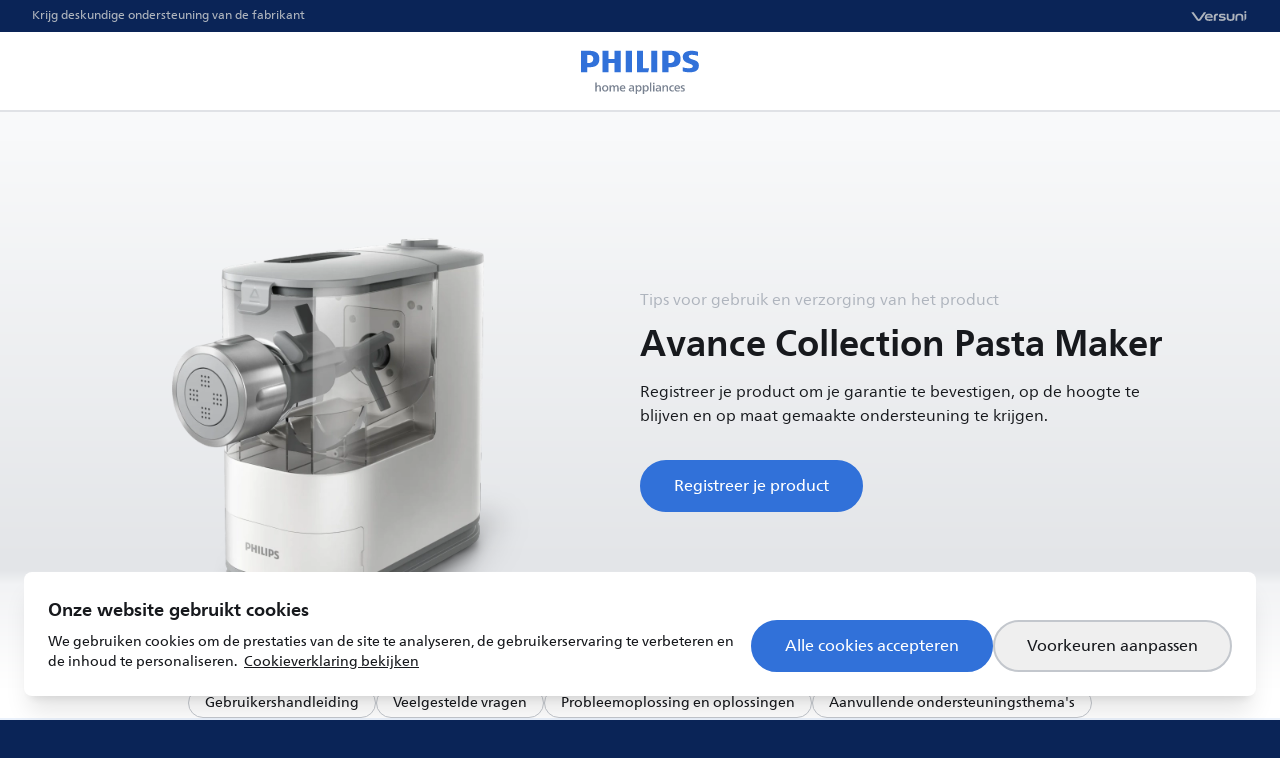

--- FILE ---
content_type: text/html; charset=utf-8
request_url: https://www.home.id/nl-NL/HR2485
body_size: 80439
content:
<!DOCTYPE html><html lang="nl-NL" class="__className_affa2b bg-brand-80" data-brand="philips" dir="ltr"><head><meta charSet="utf-8"/><meta name="viewport" content="width=device-width, initial-scale=1"/><link rel="preload" href="/_next/static/media/c8c9c097b06ef13e-s.p.woff2" as="font" crossorigin="" type="font/woff2"/><link rel="preload" href="/_next/static/media/c8e506e1f35c7efe-s.p.woff2" as="font" crossorigin="" type="font/woff2"/><link rel="preload" href="/_next/static/media/cf40f489fe22f7b6-s.p.woff2" as="font" crossorigin="" type="font/woff2"/><link rel="preload" href="/_next/static/media/e96b96e38fc89db1-s.p.woff2" as="font" crossorigin="" type="font/woff2"/><link rel="preload" href="/_next/static/media/f376b8201dd2017d-s.p.woff2" as="font" crossorigin="" type="font/woff2"/><link rel="preload" href="/_next/static/media/fc9ccf2d521aa140-s.p.woff2" as="font" crossorigin="" type="font/woff2"/><link rel="preload" as="image" href="/logos/philips.svg" fetchPriority="high"/><link rel="stylesheet" href="/_next/static/css/d6a13746a66cc0ac.css" data-precedence="next"/><link rel="stylesheet" href="/_next/static/css/5779ab8d29cf401f.css" data-precedence="next"/><link rel="stylesheet" href="/_next/static/css/379934311d62becb.css" data-precedence="next"/><link rel="stylesheet" href="/_next/static/css/eea02f59fced4f58.css" data-precedence="next"/><link rel="preload" as="script" fetchPriority="low" href="/_next/static/chunks/webpack-8804ff548ab7a1cf.js"/><script src="/_next/static/chunks/fd9d1056-f9bdfb7d9faba590.js" async=""></script><script src="/_next/static/chunks/2117-707e10e3fecb0e5a.js" async=""></script><script src="/_next/static/chunks/main-app-5294d1645fe5526e.js" async=""></script><script src="/_next/static/chunks/2586-e44dd7f61e1875e6.js" async=""></script><script src="/_next/static/chunks/378-3683192c4d39a18b.js" async=""></script><script src="/_next/static/chunks/3335-25de3f158a5bed90.js" async=""></script><script src="/_next/static/chunks/1599-766d3a3a8747e03d.js" async=""></script><script src="/_next/static/chunks/3253-75e7a591edabb8d5.js" async=""></script><script src="/_next/static/chunks/app/%5Blocale%5D/(LayoutWithFooter)/(LayoutWithHeader)/layout-4436f23d825fd78f.js" async=""></script><script src="/_next/static/chunks/6495-1c4097cd37687f0b.js" async=""></script><script src="/_next/static/chunks/app/%5Blocale%5D/(LayoutWithFooter)/layout-6b07dee8fe96a8f3.js" async=""></script><script src="/_next/static/chunks/7938-09ab56188497eda4.js" async=""></script><script src="/_next/static/chunks/5516-049db4400e1ab19d.js" async=""></script><script src="/_next/static/chunks/4996-08fe3cbaadee52b8.js" async=""></script><script src="/_next/static/chunks/536-2093c401b68952b8.js" async=""></script><script src="/_next/static/chunks/app/%5Blocale%5D/(LayoutWithFooter)/(LayoutWithHeader)/(localized404boundary)/%5Bctn%5D/page-2a3956184dd6fc92.js" async=""></script><script src="/_next/static/chunks/951-d9b3af93faee3c4e.js" async=""></script><script src="/_next/static/chunks/app/%5Blocale%5D/layout-b1200dce5dbabcce.js" async=""></script><title>Philips Avance Collection Pasta Maker HR2485 Ondersteuning | Home.ID</title><meta name="description" content="Alles wat je nodig hebt voor je Avance Collection Pasta Maker HR2485: handleiding, verzorgingstips, onderhoud, accessoires, reserveonderdelen, veelgestelde vragen, installatiegidsen, probleemoplossing en expertsupport."/><link rel="canonical" href="https://www.home.id/nl-NL/HR2485"/><link rel="alternate" hrefLang="bg-BG" href="https://www.home.id/bg-BG/HR2485"/><link rel="alternate" hrefLang="da-DK" href="https://www.home.id/da-DK/HR2485"/><link rel="alternate" hrefLang="de-AT" href="https://www.home.id/de-AT/HR2485"/><link rel="alternate" hrefLang="de-CH" href="https://www.home.id/de-CH/HR2485"/><link rel="alternate" hrefLang="de-DE" href="https://www.home.id/de-DE/HR2485"/><link rel="alternate" hrefLang="en-AT" href="https://www.home.id/en-AT/HR2485"/><link rel="alternate" hrefLang="en-BE" href="https://www.home.id/en-BE/HR2485"/><link rel="alternate" hrefLang="en-BG" href="https://www.home.id/en-BG/HR2485"/><link rel="alternate" hrefLang="en-CH" href="https://www.home.id/en-CH/HR2485"/><link rel="alternate" hrefLang="en-DE" href="https://www.home.id/en-DE/HR2485"/><link rel="alternate" hrefLang="en-DK" href="https://www.home.id/en-DK/HR2485"/><link rel="alternate" hrefLang="en-ES" href="https://www.home.id/en-ES/HR2485"/><link rel="alternate" hrefLang="en-FI" href="https://www.home.id/en-FI/HR2485"/><link rel="alternate" hrefLang="en-FR" href="https://www.home.id/en-FR/HR2485"/><link rel="alternate" hrefLang="en-GB" href="https://www.home.id/en-GB/HR2485"/><link rel="alternate" hrefLang="en-HR" href="https://www.home.id/en-HR/HR2485"/><link rel="alternate" hrefLang="en-IT" href="https://www.home.id/en-IT/HR2485"/><link rel="alternate" hrefLang="en-JP" href="https://www.home.id/en-JP/HR2485"/><link rel="alternate" hrefLang="en-NL" href="https://www.home.id/en-NL/HR2485"/><link rel="alternate" hrefLang="en-NO" href="https://www.home.id/en-NO/HR2485"/><link rel="alternate" hrefLang="en-SE" href="https://www.home.id/en-SE/HR2485"/><link rel="alternate" hrefLang="en-SI" href="https://www.home.id/en-SI/HR2485"/><link rel="alternate" hrefLang="es-ES" href="https://www.home.id/es-ES/HR2485"/><link rel="alternate" hrefLang="fi-FI" href="https://www.home.id/fi-FI/HR2485"/><link rel="alternate" hrefLang="fr-BE" href="https://www.home.id/fr-BE/HR2485"/><link rel="alternate" hrefLang="fr-CH" href="https://www.home.id/fr-CH/HR2485"/><link rel="alternate" hrefLang="fr-FR" href="https://www.home.id/fr-FR/HR2485"/><link rel="alternate" hrefLang="hr-HR" href="https://www.home.id/hr-HR/HR2485"/><link rel="alternate" hrefLang="it-IT" href="https://www.home.id/it-IT/HR2485"/><link rel="alternate" hrefLang="ja-JP" href="https://www.home.id/ja-JP/HR2485"/><link rel="alternate" hrefLang="nb-NO" href="https://www.home.id/nb-NO/HR2485"/><link rel="alternate" hrefLang="nl-BE" href="https://www.home.id/nl-BE/HR2485"/><link rel="alternate" hrefLang="nl-NL" href="https://www.home.id/nl-NL/HR2485"/><link rel="alternate" hrefLang="no-NO" href="https://www.home.id/no-NO/HR2485"/><link rel="alternate" hrefLang="sl-SI" href="https://www.home.id/sl-SI/HR2485"/><link rel="alternate" hrefLang="sv-FI" href="https://www.home.id/sv-FI/HR2485"/><link rel="alternate" hrefLang="sv-SE" href="https://www.home.id/sv-SE/HR2485"/><link rel="icon" href="/images/favicons/philips.ico"/><meta name="next-size-adjust"/><script src="/_next/static/chunks/polyfills-42372ed130431b0a.js" noModule=""></script></head><body class="min-h-screen min-w-[320px] flex flex-col bg-neutral-0 text-neutral-100 has-[.disable-scroll]:overflow-y-hidden"><div class="flex flex-col flex-1"><div id="sab-target" class="[&amp;:has(*)]:h-[80px]"></div><header class="px-4 sm:px-8 flex flex-row justify-between items-center h-8 text-neutral-40 bg-brand-80"><div class="text-xs">Krijg deskundige ondersteuning van de fabrikant</div><div class="text-sm font-extrabold tracking-wider"><img alt="Branding Image" loading="lazy" width="156" height="34" decoding="async" data-nimg="1" class="h-3 w-auto text-neutral-40" style="color:transparent" src="/logos/versuni.svg"/></div></header><header class="px-4 grid grid-cols-[1fr_auto_1fr] items-center h-20 bg-neutral-0 text-brand-50 border-b-2 border-b-neutral-20"><div class="flex flex-row justify-start"></div><a class="grid place-items-center" href="/nl-NL"><img alt="Branding Image" fetchPriority="high" width="128" height="64" decoding="async" data-nimg="1" style="color:transparent" src="/logos/philips.svg"/></a><div class="flex flex-row justify-end"></div></header><!--$?--><template id="B:0"></template><div class="flex flex-1 items-start justify-center min-h-screen p-16"><div class="flex flex-1 items-center justify-center"><div class="size-24 animate-spin rounded-full border-[0.5rem] border-x-transparent border-y-brand-50"></div></div></div><!--/$--></div><footer class="p-8 lg:px-16 flex flex-col items-center lg:flex-row bg-brand-80 text-neutral-40 gap-8"><div class="lg:order-1 lg:me-6 flex flex-col items-center gap-1 flex-shrink-0"><img alt="Branding Image" loading="lazy" width="156" height="34" decoding="async" data-nimg="1" class="text-white w-auto h-6 lg:h-8" style="color:transparent" src="/logos/versuni.svg"/><div class="text-2xs lg:ml-2 whitespace-nowrap">Authorized Brand Licensee</div></div><div class="flex justify-self-end flex-row flex-wrap lg:order-4 gap-x-8 gap-y-6 justify-center"><a class="hover:text-white" href="/nl-NL/policy/terms-of-service">Gebruiksvoorwaarden</a><a class="hover:text-white" href="/nl-NL/policy/privacy-notice">Privacybeleid</a><a class="hover:text-white" href="/nl-NL/policy/cookie-notice">Cookieverklaring</a><button class="hover:text-white">Cookie-voorkeuren</button></div><div class="flex flex-1 flex-col flex-wrap items-center lg:flex-row lg:order-2 lg:me-6 gap-8 lg:gap-y-6"><div class="whitespace-nowrap text-white flex-shrink-0"><button class="flex gap-2"><svg class="size-6 text-neutral-0" viewBox="0 0 16 16" fill="none" xmlns="http://www.w3.org/2000/svg"><path d="M8 2C5.79086 2 4 3.75365 4 5.91688C4 8.01191 7.47209 13.4612 7.69105 13.8027C7.6983 13.8141 7.70477 13.8257 7.71157 13.8373C7.83885 14.0542 8.16115 14.0542 8.28843 13.8373C8.29523 13.8257 8.3017 13.8141 8.30895 13.8027C8.52791 13.4612 12 8.01191 12 5.91688C12 3.75365 10.2091 2 8 2Z" stroke="currentColor" stroke-width="1.5" stroke-linecap="round"></path><circle cx="7.99984" cy="5.99984" r="1.33333" stroke="currentColor" stroke-width="1.5"></circle></svg><div>Nederland (NL)</div><svg class="rtl:-scale-100 size-6 text-neutral-0" viewBox="0 0 20 20" fill="none" xmlns="http://www.w3.org/2000/svg"><path d="M8.5 6L12.2172 9.71716C12.3734 9.87337 12.3734 10.1266 12.2172 10.2828L8.5 14" stroke="currentColor" stroke-width="1.5" stroke-linecap="round"></path></svg></button></div><div class="whitespace-nowrap text-xs">© 2024 Versuni. <!-- -->Alle rechten voorbehouden.</div></div></footer><script src="/_next/static/chunks/webpack-8804ff548ab7a1cf.js" async=""></script><div hidden id="S:0"><template id="P:1"></template></div><script>(self.__next_f=self.__next_f||[]).push([0]);self.__next_f.push([2,null])</script><script>self.__next_f.push([1,"1:HL[\"/_next/static/media/187de921ce478d1e-s.p.woff2\",\"font\",{\"crossOrigin\":\"\",\"type\":\"font/woff2\"}]\n2:HL[\"/_next/static/media/4e6f9cc36e1fe3ce-s.p.woff2\",\"font\",{\"crossOrigin\":\"\",\"type\":\"font/woff2\"}]\n3:HL[\"/_next/static/media/60d57a8cef730f66-s.p.woff2\",\"font\",{\"crossOrigin\":\"\",\"type\":\"font/woff2\"}]\n4:HL[\"/_next/static/media/6d8fab542a781d60-s.p.woff2\",\"font\",{\"crossOrigin\":\"\",\"type\":\"font/woff2\"}]\n5:HL[\"/_next/static/media/b03e8508c386feaf-s.p.woff2\",\"font\",{\"crossOrigin\":\"\",\"type\":\"font/woff2\"}]\n6:HL[\"/_next/static/media/c8c9c097b06ef13e-s.p.woff2\",\"font\",{\"crossOrigin\":\"\",\"type\":\"font/woff2\"}]\n7:HL[\"/_next/static/media/c8e506e1f35c7efe-s.p.woff2\",\"font\",{\"crossOrigin\":\"\",\"type\":\"font/woff2\"}]\n8:HL[\"/_next/static/media/cf40f489fe22f7b6-s.p.woff2\",\"font\",{\"crossOrigin\":\"\",\"type\":\"font/woff2\"}]\n9:HL[\"/_next/static/media/e96b96e38fc89db1-s.p.woff2\",\"font\",{\"crossOrigin\":\"\",\"type\":\"font/woff2\"}]\na:HL[\"/_next/static/media/f376b8201dd2017d-s.p.woff2\",\"font\",{\"crossOrigin\":\"\",\"type\":\"font/woff2\"}]\nb:HL[\"/_next/static/media/fc9ccf2d521aa140-s.p.woff2\",\"font\",{\"crossOrigin\":\"\",\"type\":\"font/woff2\"}]\nc:HL[\"/_next/static/css/d6a13746a66cc0ac.css\",\"style\"]\nd:HL[\"/_next/static/css/5779ab8d29cf401f.css\",\"style\"]\ne:HL[\"/_next/static/css/379934311d62becb.css\",\"style\"]\nf:HL[\"/_next/static/css/eea02f59fced4f58.css\",\"style\"]\n"])</script><script>self.__next_f.push([1,"10:I[12846,[],\"\"]\n13:I[4707,[],\"\"]\n16:I[36423,[],\"\"]\n17:I[7560,[\"2586\",\"static/chunks/2586-e44dd7f61e1875e6.js\",\"378\",\"static/chunks/378-3683192c4d39a18b.js\",\"3335\",\"static/chunks/3335-25de3f158a5bed90.js\",\"1599\",\"static/chunks/1599-766d3a3a8747e03d.js\",\"3253\",\"static/chunks/3253-75e7a591edabb8d5.js\",\"4503\",\"static/chunks/app/%5Blocale%5D/(LayoutWithFooter)/(LayoutWithHeader)/layout-4436f23d825fd78f.js\"],\"default\"]\n19:I[13274,[\"2586\",\"static/chunks/2586-e44dd7f61e1875e6.js\",\"378\",\"static/chunks/378-3683192c4d39a18b.js\",\"3335\",\"static/chunks/3335-25de3f158a5bed90.js\",\"1599\",\"static/chunks/1599-766d3a3a8747e03d.js\",\"3253\",\"static/chunks/3253-75e7a591edabb8d5.js\",\"4503\",\"static/chunks/app/%5Blocale%5D/(LayoutWithFooter)/(LayoutWithHeader)/layout-4436f23d825fd78f.js\"],\"default\"]\n1c:I[87063,[\"2586\",\"static/chunks/2586-e44dd7f61e1875e6.js\",\"378\",\"static/chunks/378-3683192c4d39a18b.js\",\"3335\",\"static/chunks/3335-25de3f158a5bed90.js\",\"1599\",\"static/chunks/1599-766d3a3a8747e03d.js\",\"3253\",\"static/chunks/3253-75e7a591edabb8d5.js\",\"6495\",\"static/chunks/6495-1c4097cd37687f0b.js\",\"7768\",\"static/chunks/app/%5Blocale%5D/(LayoutWithFooter)/layout-6b07dee8fe96a8f3.js\"],\"default\"]\n1f:I[61060,[],\"\"]\n14:[\"locale\",\"nl-NL\",\"d\"]\n15:[\"ctn\",\"HR2485\",\"d\"]\n20:[]\n"])</script><script>self.__next_f.push([1,"0:[\"$\",\"$L10\",null,{\"buildId\":\"HXrLws8tqOToIRsOEtEa9\",\"assetPrefix\":\"\",\"urlParts\":[\"\",\"nl-NL\",\"HR2485\"],\"initialTree\":[\"\",{\"children\":[[\"locale\",\"nl-NL\",\"d\"],{\"children\":[\"(LayoutWithFooter)\",{\"children\":[\"(LayoutWithHeader)\",{\"children\":[\"(localized404boundary)\",{\"children\":[[\"ctn\",\"HR2485\",\"d\"],{\"children\":[\"__PAGE__\",{}]}]}]}]}]},\"$undefined\",\"$undefined\",true]}],\"initialSeedData\":[\"\",{\"children\":[[\"locale\",\"nl-NL\",\"d\"],{\"children\":[\"(LayoutWithFooter)\",{\"children\":[\"(LayoutWithHeader)\",{\"children\":[\"(localized404boundary)\",{\"children\":[[\"ctn\",\"HR2485\",\"d\"],{\"children\":[\"__PAGE__\",{},[[\"$L11\",\"$L12\",[[\"$\",\"link\",\"0\",{\"rel\":\"stylesheet\",\"href\":\"/_next/static/css/eea02f59fced4f58.css\",\"precedence\":\"next\",\"crossOrigin\":\"$undefined\"}]]],null],null]},[null,[\"$\",\"$L13\",null,{\"parallelRouterKey\":\"children\",\"segmentPath\":[\"children\",\"$14\",\"children\",\"(LayoutWithFooter)\",\"children\",\"(LayoutWithHeader)\",\"children\",\"(localized404boundary)\",\"children\",\"$15\",\"children\"],\"error\":\"$undefined\",\"errorStyles\":\"$undefined\",\"errorScripts\":\"$undefined\",\"template\":[\"$\",\"$L16\",null,{}],\"templateStyles\":\"$undefined\",\"templateScripts\":\"$undefined\",\"notFound\":\"$undefined\",\"notFoundStyles\":\"$undefined\"}]],null]},[[null,[\"$\",\"$L13\",null,{\"parallelRouterKey\":\"children\",\"segmentPath\":[\"children\",\"$14\",\"children\",\"(LayoutWithFooter)\",\"children\",\"(LayoutWithHeader)\",\"children\",\"(localized404boundary)\",\"children\"],\"error\":\"$undefined\",\"errorStyles\":\"$undefined\",\"errorScripts\":\"$undefined\",\"template\":[\"$\",\"$L16\",null,{}],\"templateStyles\":\"$undefined\",\"templateScripts\":\"$undefined\",\"notFound\":\"$undefined\",\"notFoundStyles\":\"$undefined\"}]],null],[[\"$\",\"div\",null,{\"className\":\"flex flex-1 items-start justify-center min-h-screen p-16\",\"children\":[\"$\",\"div\",null,{\"className\":\"flex flex-1 items-center justify-center\",\"children\":[\"$\",\"div\",null,{\"className\":\"size-24 animate-spin rounded-full border-[0.5rem] border-x-transparent border-y-brand-50\"}]}]}],[],[]]]},[[null,[[\"$\",\"div\",null,{\"id\":\"sab-target\",\"className\":\"[\u0026:has(*)]:h-[80px]\"}],[\"$\",\"$L17\",null,{}],\"$L18\",[\"$\",\"$L19\",null,{}],[\"$\",\"$L13\",null,{\"parallelRouterKey\":\"children\",\"segmentPath\":[\"children\",\"$14\",\"children\",\"(LayoutWithFooter)\",\"children\",\"(LayoutWithHeader)\",\"children\"],\"error\":\"$undefined\",\"errorStyles\":\"$undefined\",\"errorScripts\":\"$undefined\",\"template\":[\"$\",\"$L16\",null,{}],\"templateStyles\":\"$undefined\",\"templateScripts\":\"$undefined\",\"notFound\":\"$L1a\",\"notFoundStyles\":[]}]]],null],null]},[[null,[[\"$\",\"div\",null,{\"className\":\"flex flex-col flex-1\",\"children\":[\"$\",\"$L13\",null,{\"parallelRouterKey\":\"children\",\"segmentPath\":[\"children\",\"$14\",\"children\",\"(LayoutWithFooter)\",\"children\"],\"error\":\"$undefined\",\"errorStyles\":\"$undefined\",\"errorScripts\":\"$undefined\",\"template\":[\"$\",\"$L16\",null,{}],\"templateStyles\":\"$undefined\",\"templateScripts\":\"$undefined\",\"notFound\":\"$undefined\",\"notFoundStyles\":\"$undefined\"}]}],\"$L1b\",[\"$\",\"$L1c\",null,{}]]],null],null]},[[[[\"$\",\"link\",\"0\",{\"rel\":\"stylesheet\",\"href\":\"/_next/static/css/d6a13746a66cc0ac.css\",\"precedence\":\"next\",\"crossOrigin\":\"$undefined\"}],[\"$\",\"link\",\"1\",{\"rel\":\"stylesheet\",\"href\":\"/_next/static/css/5779ab8d29cf401f.css\",\"precedence\":\"next\",\"crossOrigin\":\"$undefined\"}],[\"$\",\"link\",\"2\",{\"rel\":\"stylesheet\",\"href\":\"/_next/static/css/379934311d62becb.css\",\"precedence\":\"next\",\"crossOrigin\":\"$undefined\"}]],\"$L1d\"],null],null]},[null,[\"$\",\"$L13\",null,{\"parallelRouterKey\":\"children\",\"segmentPath\":[\"children\"],\"error\":\"$undefined\",\"errorStyles\":\"$undefined\",\"errorScripts\":\"$undefined\",\"template\":[\"$\",\"$L16\",null,{}],\"templateStyles\":\"$undefined\",\"templateScripts\":\"$undefined\",\"notFound\":[[\"$\",\"title\",null,{\"children\":\"404: This page could not be found.\"}],[\"$\",\"div\",null,{\"style\":{\"fontFamily\":\"system-ui,\\\"Segoe UI\\\",Roboto,Helvetica,Arial,sans-serif,\\\"Apple Color Emoji\\\",\\\"Segoe UI Emoji\\\"\",\"height\":\"100vh\",\"textAlign\":\"center\",\"display\":\"flex\",\"flexDirection\":\"column\",\"alignItems\":\"center\",\"justifyContent\":\"center\"},\"children\":[\"$\",\"div\",null,{\"children\":[[\"$\",\"style\",null,{\"dangerouslySetInnerHTML\":{\"__html\":\"body{color:#000;background:#fff;margin:0}.next-error-h1{border-right:1px solid rgba(0,0,0,.3)}@media (prefers-color-scheme:dark){body{color:#fff;background:#000}.next-error-h1{border-right:1px solid rgba(255,255,255,.3)}}\"}}],[\"$\",\"h1\",null,{\"className\":\"next-error-h1\",\"style\":{\"display\":\"inline-block\",\"margin\":\"0 20px 0 0\",\"padding\":\"0 23px 0 0\",\"fontSize\":24,\"fontWeight\":500,\"verticalAlign\":\"top\",\"lineHeight\":\"49px\"},\"children\":\"404\"}],[\"$\",\"div\",null,{\"style\":{\"display\":\"inline-block\"},\"children\":[\"$\",\"h2\",null,{\"style\":{\"fontSize\":14,\"fontWeight\":400,\"lineHeight\":\"49px\",\"margin\":0},\"children\":\"This page could not be found.\"}]}]]}]}]],\"notFoundStyles\":[]}]],null],\"couldBeIntercepted\":false,\"initialHead\":[null,\"$L1e\"],\"globalErrorComponent\":\"$1f\",\"missingSlots\":\"$W20\"}]\n"])</script><script>self.__next_f.push([1,"21:I[65878,[\"2586\",\"static/chunks/2586-e44dd7f61e1875e6.js\",\"378\",\"static/chunks/378-3683192c4d39a18b.js\",\"3335\",\"static/chunks/3335-25de3f158a5bed90.js\",\"1599\",\"static/chunks/1599-766d3a3a8747e03d.js\",\"7938\",\"static/chunks/7938-09ab56188497eda4.js\",\"5516\",\"static/chunks/5516-049db4400e1ab19d.js\",\"3253\",\"static/chunks/3253-75e7a591edabb8d5.js\",\"4996\",\"static/chunks/4996-08fe3cbaadee52b8.js\",\"536\",\"static/chunks/536-2093c401b68952b8.js\",\"2448\",\"static/chunks/app/%5Blocale%5D/(LayoutWithFooter)/(LayoutWithHeader)/(localized404boundary)/%5Bctn%5D/page-2a3956184dd6fc92.js\"],\"Image\"]\n22:I[51876,[\"2586\",\"static/chunks/2586-e44dd7f61e1875e6.js\",\"378\",\"static/chunks/378-3683192c4d39a18b.js\",\"3335\",\"static/chunks/3335-25de3f158a5bed90.js\",\"1599\",\"static/chunks/1599-766d3a3a8747e03d.js\",\"7938\",\"static/chunks/7938-09ab56188497eda4.js\",\"5516\",\"static/chunks/5516-049db4400e1ab19d.js\",\"3253\",\"static/chunks/3253-75e7a591edabb8d5.js\",\"4996\",\"static/chunks/4996-08fe3cbaadee52b8.js\",\"536\",\"static/chunks/536-2093c401b68952b8.js\",\"2448\",\"static/chunks/app/%5Blocale%5D/(LayoutWithFooter)/(LayoutWithHeader)/(localized404boundary)/%5Bctn%5D/page-2a3956184dd6fc92.js\"],\"default\"]\n23:I[7231,[\"2586\",\"static/chunks/2586-e44dd7f61e1875e6.js\",\"378\",\"static/chunks/378-3683192c4d39a18b.js\",\"3335\",\"static/chunks/3335-25de3f158a5bed90.js\",\"1599\",\"static/chunks/1599-766d3a3a8747e03d.js\",\"3253\",\"static/chunks/3253-75e7a591edabb8d5.js\",\"4503\",\"static/chunks/app/%5Blocale%5D/(LayoutWithFooter)/(LayoutWithHeader)/layout-4436f23d825fd78f.js\"],\"default\"]\n24:I[45405,[\"2586\",\"static/chunks/2586-e44dd7f61e1875e6.js\",\"378\",\"static/chunks/378-3683192c4d39a18b.js\",\"3335\",\"static/chunks/3335-25de3f158a5bed90.js\",\"1599\",\"static/chunks/1599-766d3a3a8747e03d.js\",\"3253\",\"static/chunks/3253-75e7a591edabb8d5.js\",\"4503\",\"static/chunks/app/%5Blocale%5D/(LayoutWithFooter)/(LayoutWithHeader)/layout-4436f23d825fd78f.js\"],\"default\"]\n25:I[82880,[\"2586\",\"static/chunks/2586-e44dd7f61e1875e6.js\",\"378\",\"static/chunks/378-3683192c4d39a18b.js\",\"3335\",\"static/chunks/3335-25de3f15"])</script><script>self.__next_f.push([1,"8a5bed90.js\",\"1599\",\"static/chunks/1599-766d3a3a8747e03d.js\",\"3253\",\"static/chunks/3253-75e7a591edabb8d5.js\",\"6495\",\"static/chunks/6495-1c4097cd37687f0b.js\",\"7768\",\"static/chunks/app/%5Blocale%5D/(LayoutWithFooter)/layout-6b07dee8fe96a8f3.js\"],\"default\"]\n26:I[70267,[\"2586\",\"static/chunks/2586-e44dd7f61e1875e6.js\",\"378\",\"static/chunks/378-3683192c4d39a18b.js\",\"3335\",\"static/chunks/3335-25de3f158a5bed90.js\",\"1599\",\"static/chunks/1599-766d3a3a8747e03d.js\",\"3253\",\"static/chunks/3253-75e7a591edabb8d5.js\",\"6495\",\"static/chunks/6495-1c4097cd37687f0b.js\",\"7768\",\"static/chunks/app/%5Blocale%5D/(LayoutWithFooter)/layout-6b07dee8fe96a8f3.js\"],\"default\"]\n27:I[14029,[\"2586\",\"static/chunks/2586-e44dd7f61e1875e6.js\",\"7938\",\"static/chunks/7938-09ab56188497eda4.js\",\"951\",\"static/chunks/951-d9b3af93faee3c4e.js\",\"3253\",\"static/chunks/3253-75e7a591edabb8d5.js\",\"1203\",\"static/chunks/app/%5Blocale%5D/layout-b1200dce5dbabcce.js\"],\"NavigationProvider\"]\n18:[[\"$\",\"header\",null,{\"className\":\"px-4 sm:px-8 flex flex-row justify-between items-center h-8 text-neutral-40 bg-brand-80\",\"children\":[[\"$\",\"div\",null,{\"className\":\"text-xs\",\"children\":\"Krijg deskundige ondersteuning van de fabrikant\"}],[\"$\",\"div\",null,{\"className\":\"text-sm font-extrabold tracking-wider\",\"children\":[\"$\",\"$L21\",null,{\"src\":\"/logos/versuni.svg\",\"alt\":\"Branding Image\",\"width\":156,\"height\":34,\"className\":\"h-3 w-auto text-neutral-40\"}]}]]}],[\"$\",\"header\",null,{\"className\":\"px-4 grid grid-cols-[1fr_auto_1fr] items-center h-20 bg-neutral-0 text-brand-50 border-b-2 border-b-neutral-20\",\"children\":[[\"$\",\"div\",null,{\"className\":\"flex flex-row justify-start\"}],[\"$\",\"$L22\",null,{\"className\":\"grid place-items-center\",\"href\":\"\",\"children\":[\"$\",\"$L21\",null,{\"src\":\"/logos/philips.svg\",\"alt\":\"Branding Image\",\"width\":128,\"height\":64,\"priority\":true}]}],[\"$\",\"div\",null,{\"className\":\"flex flex-row justify-end\",\"children\":[\"$\",\"$L23\",null,{}]}]]}],[\"$\",\"$L24\",null,{}]]\n1a:[\"$\",\"div\",null,{\"className\":\"neutral-gradient flex-1 flex flex-col justify-center items-center text-center px-16 py-32"])</script><script>self.__next_f.push([1," gap-4\",\"children\":[[\"$\",\"div\",null,{\"className\":\"text-neutral-50\",\"children\":\"Er is een fout opgetreden\"}],[\"$\",\"h1\",null,{\"className\":\"font-semibold text-3xl\",\"children\":\"Pagina niet gevonden\"}],[\"$\",\"p\",null,{\"className\":\"text-balance\",\"children\":\"De pagina die u zoekt, is mogelijk verwijderd of tijdelijk niet beschikbaar\"}],[\"$\",\"$L22\",null,{\"href\":\"/\",\"className\":\"mt-6 py-3 px-8 bg-brand-50 text-white rounded-full\",\"children\":\"Terug naar de homepage\"}]]}]\n1b:[\"$\",\"footer\",null,{\"className\":\"p-8 lg:px-16 flex flex-col items-center lg:flex-row bg-brand-80 text-neutral-40 gap-8\",\"children\":[[\"$\",\"div\",null,{\"className\":\"lg:order-1 lg:me-6 flex flex-col items-center gap-1 flex-shrink-0\",\"children\":[[\"$\",\"$L21\",null,{\"src\":\"/logos/versuni.svg\",\"alt\":\"Branding Image\",\"width\":156,\"height\":34,\"className\":\"text-white w-auto h-6 lg:h-8\"}],[\"$\",\"div\",null,{\"className\":\"text-2xs lg:ml-2 whitespace-nowrap\",\"children\":\"Authorized Brand Licensee\"}]]}],[\"$\",\"div\",null,{\"className\":\"flex justify-self-end flex-row flex-wrap lg:order-4 gap-x-8 gap-y-6 justify-center\",\"children\":[[\"$\",\"$L22\",null,{\"href\":\"policy/terms-of-service\",\"className\":\"hover:text-white\",\"children\":\"Gebruiksvoorwaarden\"}],[\"$\",\"$L22\",null,{\"href\":\"policy/privacy-notice\",\"className\":\"hover:text-white\",\"children\":\"Privacybeleid\"}],[\"$\",\"$L22\",null,{\"href\":\"policy/cookie-notice\",\"className\":\"hover:text-white\",\"children\":\"Cookieverklaring\"}],[\"$\",\"$L25\",null,{}]]}],[\"$\",\"div\",null,{\"className\":\"flex flex-1 flex-col flex-wrap items-center lg:flex-row lg:order-2 lg:me-6 gap-8 lg:gap-y-6\",\"children\":[[\"$\",\"div\",null,{\"className\":\"whitespace-nowrap text-white flex-shrink-0\",\"children\":[\"$\",\"$L26\",null,{\"locale\":\"nl-NL\"}]}],[\"$\",\"div\",null,{\"className\":\"whitespace-nowrap text-xs\",\"children\":[\"© 2024 Versuni. \",\"Alle rechten voorbehouden.\"]}]]}]]}]\n1d:[\"$\",\"html\",null,{\"lang\":\"nl-NL\",\"className\":\"__className_affa2b bg-brand-80\",\"data-brand\":\"philips\",\"dir\":\"ltr\",\"children\":[\"$\",\"body\",null,{\"className\":\"min-h-screen min-w-[320px] flex flex-col bg-neutral-0 text-ne"])</script><script>self.__next_f.push([1,"utral-100 has-[.disable-scroll]:overflow-y-hidden\",\"children\":[\"$\",\"$L27\",null,{\"children\":\"$L28\"}]}]}]\n"])</script><script>self.__next_f.push([1,"29:I[16456,[\"2586\",\"static/chunks/2586-e44dd7f61e1875e6.js\",\"378\",\"static/chunks/378-3683192c4d39a18b.js\",\"3335\",\"static/chunks/3335-25de3f158a5bed90.js\",\"1599\",\"static/chunks/1599-766d3a3a8747e03d.js\",\"7938\",\"static/chunks/7938-09ab56188497eda4.js\",\"5516\",\"static/chunks/5516-049db4400e1ab19d.js\",\"3253\",\"static/chunks/3253-75e7a591edabb8d5.js\",\"4996\",\"static/chunks/4996-08fe3cbaadee52b8.js\",\"536\",\"static/chunks/536-2093c401b68952b8.js\",\"2448\",\"static/chunks/app/%5Blocale%5D/(LayoutWithFooter)/(LayoutWithHeader)/(localized404boundary)/%5Bctn%5D/page-2a3956184dd6fc92.js\"],\"default\"]\n2b:I[48738,[\"2586\",\"static/chunks/2586-e44dd7f61e1875e6.js\",\"7938\",\"static/chunks/7938-09ab56188497eda4.js\",\"951\",\"static/chunks/951-d9b3af93faee3c4e.js\",\"3253\",\"static/chunks/3253-75e7a591edabb8d5.js\",\"1203\",\"static/chunks/app/%5Blocale%5D/layout-b1200dce5dbabcce.js\"],\"SuccessProvider\"]\n2c:I[47278,[\"2586\",\"static/chunks/2586-e44dd7f61e1875e6.js\",\"7938\",\"static/chunks/7938-09ab56188497eda4.js\",\"951\",\"static/chunks/951-d9b3af93faee3c4e.js\",\"3253\",\"static/chunks/3253-75e7a591edabb8d5.js\",\"1203\",\"static/chunks/app/%5Blocale%5D/layout-b1200dce5dbabcce.js\"],\"CookieConsentProvider\"]\n2d:I[7506,[\"2586\",\"static/chunks/2586-e44dd7f61e1875e6.js\",\"7938\",\"static/chunks/7938-09ab56188497eda4.js\",\"951\",\"static/chunks/951-d9b3af93faee3c4e.js\",\"3253\",\"static/chunks/3253-75e7a591edabb8d5.js\",\"1203\",\"static/chunks/app/%5Blocale%5D/layout-b1200dce5dbabcce.js\"],\"ConsentAwareVWO\"]\n2e:I[9182,[\"2586\",\"static/chunks/2586-e44dd7f61e1875e6.js\",\"7938\",\"static/chunks/7938-09ab56188497eda4.js\",\"951\",\"static/chunks/951-d9b3af93faee3c4e.js\",\"3253\",\"static/chunks/3253-75e7a591edabb8d5.js\",\"1203\",\"static/chunks/app/%5Blocale%5D/layout-b1200dce5dbabcce.js\"],\"ConsentAwareGTM\"]\n2f:I[5594,[\"2586\",\"static/chunks/2586-e44dd7f61e1875e6.js\",\"7938\",\"static/chunks/7938-09ab56188497eda4.js\",\"951\",\"static/chunks/951-d9b3af93faee3c4e.js\",\"3253\",\"static/chunks/3253-75e7a591edabb8d5.js\",\"1203\",\"static/chunks/app/%5Blocale%5D/layout-b1200dce5dbabcce.js\"],\"ConsentAwareRUM\"]\n30:I[32367,["])</script><script>self.__next_f.push([1,"\"2586\",\"static/chunks/2586-e44dd7f61e1875e6.js\",\"7938\",\"static/chunks/7938-09ab56188497eda4.js\",\"951\",\"static/chunks/951-d9b3af93faee3c4e.js\",\"3253\",\"static/chunks/3253-75e7a591edabb8d5.js\",\"1203\",\"static/chunks/app/%5Blocale%5D/layout-b1200dce5dbabcce.js\"],\"ConsentAwareQualtrics\"]\n31:I[93751,[\"2586\",\"static/chunks/2586-e44dd7f61e1875e6.js\",\"7938\",\"static/chunks/7938-09ab56188497eda4.js\",\"951\",\"static/chunks/951-d9b3af93faee3c4e.js\",\"3253\",\"static/chunks/3253-75e7a591edabb8d5.js\",\"1203\",\"static/chunks/app/%5Blocale%5D/layout-b1200dce5dbabcce.js\"],\"ConsentAwareTrueEngage\"]\n2a:T7b78,"])</script><script>self.__next_f.push([1,"\u003ch1\u003eHomeID Privacyverklaring\u003c/h1\u003e\u003cp\u003eDeze Privacyverklaring is voor het laatst bijgewerkt op \u003cstrong\u003e16 september 2025\u003c/strong\u003e.\u003c/p\u003e\u003cp\u003eDe HomeID-app (\"App\") gebruikt persoonsgegevens die via de App zijn verzameld of verwerkt, inclusief persoonsgegevens die zijn verwerkt door een Philips-keukenapparaat dat u besluit met de App te koppelen (\"Apparaat\").\u003c/p\u003e\u003cp\u003eHet doel van deze privacyverklaring is om u te helpen onze privacypraktijken te begrijpen wanneer u onze diensten gebruikt, inclusief welke informatie en persoonsgegevens we verzamelen, waarom we deze verzamelen en wat we ermee doen, evenals uw individuele rechten. Deze privacyverklaring is van toepassing op persoonsgegevens die worden verzameld of verwerkt door de app, die wordt beheerd door of onder controle staat van Versuni Netherlands B.V. of een van zijn aangesloten bedrijven of dochterondernemingen (\"Versuni \", \"ons\", \"onze\", \"we\" of \"wij\"). \u003c/p\u003e\u003cp\u003eLees ook onze Gebruiksvoorwaarden, waarin de voorwaarden staan op basis waarvan u onze Services gebruikt.\u003c/p\u003e\u003ch2\u003eWelke persoonsgegevens worden verzameld en voor welke doeleinden\u003c/h2\u003e\u003cp\u003eWe ontvangen of verzamelen persoonsgegevens, zoals hieronder in detail beschreven, wanneer we onze Services leveren, ook wanneer u de App opent, downloadt en installeert. We koppelen uw persoonsgegevens aan unieke identificatiegegevens. \u003c/p\u003e\u003cp\u003e\u003cstrong\u003eGevoelige persoonsgegevens\u003c/strong\u003e\u003c/p\u003e\u003cp\u003eVoordat we gevoelige gegevens verzamelen, zullen we u informeren en uw uitdrukkelijke toestemming vragen. \u003c/p\u003e\u003cp\u003eAnders dan hierboven vermeld, vragen we u om ons op of via de App of op een andere manier geen gevoelige persoonsgegevens te verzenden of aan ons openbaar te maken (bijv. Burgerservicenummers, informatie met betrekking tot ras of etnische afkomst, politieke opvattingen, religieuze, filosofische of andere overtuigingen, gezondheid, seksleven of seksuele geaardheid, biometrie of genetische kenmerken, criminele achtergrond of lidmaatschap van een vakbond). \u003c/p\u003e\u003cp\u003e\u003cstrong\u003eAccountgegevens\u003c/strong\u003e\u003c/p\u003e\u003cp\u003eWe verzamelen uw persoonsgegevens wanneer u een account aanmaakt. \u003c/p\u003e\u003cul\u003e\u003cli\u003eDe persoonsgegevens die we verzamelen, kunnen uw naam, e-mailadres, verzendadres, land, taal. We verwerken ook informatie over uw app-gebruik, inclusief uw sessie-, login- en authenticatiegegevens, die we gebruiken om uw account te beheren.\u003c/li\u003e\u003cli\u003eAls u inlogt via sociale media, kunnen de persoonsgegevens die we verzamelen uw openbare basisprofiel bevatten (bijv. Volledige/korte naam, profielfoto, ID, geslacht, profiel-URL, verjaardag, startpagina en locatie) en uw e-mailadres die we voor authenticatiedoeleinden gebruiken. In dit geval kan de provider van sociale media die u gebruikt informatie verzamelen over het feit dat u de App gebruikt en inlogt met uw sociale media-account. Lees de privacyverklaring van uw provider van sociale media (bijv. \u003ca href=\"https://www.facebook.com/privacy/explanation\"\u003eFacebook\u003c/a\u003e, \u003ca href=\"https://policies.google.com/privacy?hl=en\u0026quot; \\l \u0026quot;intro\"\u003eGoogle\u003c/a\u003e, \u003ca href=\"https://www.apple.com/legal/privacy/en-ww/\"\u003eApple\u003c/a\u003e) om meer te weten te komen over hun privacypraktijken, inclusief wat voor soort persoonsgegevens ze verzamelen en hoe ze deze gebruiken, verwerken en beschermen.\u003c/li\u003e\u003cli\u003eWe gebruiken uw accountgegevens om uw account aan te maken en te beheren en gepersonaliseerde services te bieden. U kunt uw account gebruiken om veilig in te loggen op de App. Als u een account aanmaakt om in te loggen op de App, sturen we u een welkomstmail om met u te communiceren als antwoord op uw vragen, om u strikt servicegerelateerde aankondigingen of directmarketingcommunicatie toe te sturen als u zich daarvoor heeft aangemeld. Je kunt je account ook gebruiken om je aankoopgeschiedenis te raadplegen, een product of dienst te bestellen, deel te nemen aan een promotie of spel, deel te nemen aan een sociale media-activiteit in verband met een (Versuni-)promotie (bijvoorbeeld klikken op \"vind ik leuk\" of \"delen\") en deel te nemen aan producttesten of enquêtes.\u003c/li\u003e\u003c/ul\u003e\u003cp\u003eOmdat we uw accountgegevens gebruiken om de services te leveren, achten we deze verwerking noodzakelijk voor de uitvoering van een contract waarbij u partij.\u003c/p\u003e\u003cp\u003e\u003cstrong\u003eAndere verstrekte gegevens\u003c/strong\u003e\u003c/p\u003e\u003cp\u003eWanneer u de App gebruikt, kunt u een profiel maken dat bestaat uit uw naam/bijnaam, een korte omschrijving van uzelf, uw thuisland, uw gegenereerde en favoriete content en andere profielen die u volgt. We verwerken deze gegevens samen met uw privé-instellingen, waaronder uw voorkeurskeukens, eenheidssysteem, apparaten en accessoires die u bezit en informatie die we waarnemen wanneer u onze Services gebruikt.\u003c/p\u003e\u003cul\u003e\u003cli\u003eWe gebruiken deze persoonlijke gegevens om gepersonaliseerde diensten en suggesties aan te bieden en je deel te laten uitmaken van een community die kookgerelateerde inhoud deelt, waar je andere communityleden met gelijkaardige interesses kunt volgen.  We gebruiken uw privé-instellingen in combinatie met uw activiteiten binnen deze community om u een gepersonaliseerde ervaring van de App te bieden door inhoud te presenteren die voor u het meest relevant is, en u pushmeldingen en/of in-app-berichten te sturen. Deze pushmeldingen en/of in-app-berichten kunnen content van externe partijen bevatten met wie wij in de context van de App besloten hebben samen te werken. Dit doen we door de verzamelde gegevens te analyseren en specifieke aanbevelingen en filteralgoritmen te gebruiken. \u003c/li\u003e\u003cli\u003eIn sommige landen bevatten de Services de functie 'Community', waarmee u recepten van andere leden in uw land kunt zien, uw eigen recepten kunt delen en opmerkingen kunt plaatsen. Als onderdeel van de 'Community'-functie (i) ziet u gemakkelijk het voedsel dat u verkiest en het model van uw apparaat (apparaten) (bijv. Model Airfryer); en (ii) kunnen andere gebruikers uw gebruikersnaam, land, foto, uw verbindingen in de App en de recepten die u in de App opslaat, zien. De App laat het zien zodra de 'Community'-functie in uw land beschikbaar is.\u003c/li\u003e\u003cli\u003eIn sommige landen (in de app staan welke), biedt de app ook de inhoud van premium recepten aan. Zo'n premium recept is aan te schaffen en wordt opgeslagen in je account. Je kan het premium recept eerst bekijken. Als je dan interesse hebt, klik je op de aanschafknop. Je wordt dan doorgestuurd naar de site van een externe betalingsdienstaanbieder. Je moet ingelogd zijn met je account om premiuminhoud te kunnen aanschaffen (zodat de inhoud kan worden opgeslagen in je account). Nadat de betaling is afgerond, is de aanschaf voltooid en word je teruggestuurd naar de app. Daar staat de premiuminhoud klaar en blijft beschikbaar in je account.  \u003c/li\u003e\u003c/ul\u003e\u003cp\u003eOmdat we de andere gegevens die u verstrekt heeft gebruiken om de services te leveren, achten we deze verwerking noodzakelijk voor de uitvoering van een contract waarbij u partij.\u003c/p\u003e\u003cp\u003e\u003cstrong\u003eApparaatgegevens\u003c/strong\u003e\u003c/p\u003e\u003cp\u003eWanneer u besluit een Apparaat te koppelen, zullen wij het MAC‑adres ervan verwerken. Het MAC‑adres is nodig voor ondersteuning op afstand en connectiviteit, en we kunnen het gebruiken voor probleemoplossing en apparaat‑analytics.\u003c/p\u003e\u003cp\u003eWanneer u ervoor kiest om de App met uw Apparaat te koppelen, verzamelen we apparaatspecifieke informatie wanneer u het Apparaat activeert of gebruikt, inclusief het unieke apparaatnummer van de gebruiker, het land dat u geselecteerd heeft, de tijdzone en sessie- en gebruiksgegevens. Dit kan bijvoorbeeld zijn:\u003c/p\u003e\u003cp\u003eKeukenapparatuur\u003c/p\u003e\u003cul\u003e\u003cli\u003eAfhankelijk van het modelet Apparaat dat u gebruikt, registreert het Apparaat ook recepten en ingrediënten en streamt ze naar de App. We kunnen deze Apparaatgegevens gebruiken om u uw Apparaat te kunnen laten bedienen en om u gepersonaliseerde voedingsservices te bieden, inclusief advies en tips via in-app-berichten en/of pushmeldingen. We kunnen deze Apparaatgegevens ook gebruiken om analyses uit te voeren (bijvoorbeeld om meer te weten te komen over het gebruik van onze Apparaten op welke tijdstippen van de dag) en om u bijpassende accessoires en content te presenteren.\u003c/li\u003e\u003c/ul\u003e\u003cp\u003eKoffiezetapparaten\u003c/p\u003e\u003cul\u003e\u003cli\u003eInformatie over cyclus.\u003c/li\u003e\u003cli\u003eWaterniveaus en gebruikersinformatie.\u003c/li\u003e\u003cli\u003eKoffiebonen en informatie over bereiden.\u003c/li\u003e\u003cli\u003eGebruikersinformatie over AquaClean-filter.\u003c/li\u003e\u003c/ul\u003e\u003cp\u003e \u003c/p\u003e\u003cp\u003eWe gebruiken uw Apparaatgegevens om u gepersonaliseerde diensten aan te bieden voor alle aan koffie gerelateerde verbruiksartikelen, inclusief het opnemen van uw Apparaatgegevens ten behoeve van de diensten van Amazon voor het bijvullen van uw verbuiksartikelen (Amazon Replenishment Services), zoals hieronder verder wordt beschreven.\u003c/p\u003e\u003cp\u003eLuchtreinigers:\u003c/p\u003e\u003cul\u003e\u003cli\u003eApparaatgegevens, waaronder apparaat-ID, bedrijfsmodus, aan/uit, ventilatorsnelheid, planner en bedieningsopdrachten.\u003c/li\u003e\u003cli\u003eAlgemene luchtkwaliteitsgegevens, waaronder de allergenenindex binnenshuis, PM2.5, temperatuur, gas- en vochtigheidsniveau.\u003c/li\u003e\u003c/ul\u003e\u003cp\u003eWe kunnen deze gegevens gebruiken om de Diensten te leveren, het Apparaat bewust te maken van zijn omgeving, onze Apparaten en Diensten te verbeteren en u in staat te stellen het Apparaat en de bijbehorende diensten te gebruiken.\u003c/p\u003e\u003cp\u003eOmdat apparaatspecifieke informatie alleen wordt verwerkt wanneer u ervoor kiest om uw Apparaat/Apparaten met de App te koppelen voor doeleinden van de Services, beschouwen wij deze verwerking als noodzakelijk voor de uitvoering van een contract waarbij u partij bent en rechtmatig en/of op basis van gerechtvaardigd belang.\u003c/p\u003e\u003cp\u003e\u003cstrong\u003eMarketing \u0026amp; Analytics\u003c/strong\u003e \u003cbr /\u003eWanneer u zich inschrijft om onze marketing te ontvangen, sturen wij u onze marketingcommunicatie, zoals nieuwsbrieven, aanbiedingen, promoties, uitnodigingen, enz. Consumenten die zich hebben aangemeld, kunnen van tijd tot tijd speciale voordelen van ons ontvangen (prikkels, kortingen, cashback-aanbiedingen, enz.). U kunt zich op elk moment afmelden voor onze marketing (uitschrijven). \u003c/p\u003e\u003cp\u003e\u003cbr /\u003eAls u zich hebt aangemeld en niet langer marketinggerelateerde communicatie van ons wilt ontvangen, kunt u zich afmelden door op de afmeldknop onderaan elke promotionele e-mail te klikken die u van ons ontvangt. Wij zullen zo snel mogelijk voldoen aan uw verzoek. Het kan gebeuren dat u nog een beperkt aantal promotionele berichten ontvangt voordat de afmelding van kracht is. Houd er rekening mee dat als u zich afmeldt voor marketinggerelateerde communicatie, we u nog steeds administratieve berichten kunnen sturen, waarvoor u zich niet kunt afmelden. \u003c/p\u003e\u003cp\u003e\u003cbr /\u003eWanneer u akkoord bent gegaan, kunnen we uw gegevens gebruiken voor marketingdoeleinden, waaronder retargeting en het tonen van gepersonaliseerde advertenties op verschillende mediaplatforms op basis van uw interacties met onze websites en mobiele apps. We kunnen u bijvoorbeeld een promotie aanbieden voor een accessoire dat is verbonden met een Philips-apparaat dat u al bezit. \u003c/p\u003e\u003cp\u003e\u003cbr /\u003eWe kunnen ook je gehashte en versleutelde e-mailadres gebruiken om potentiële nieuwe klanten te identificeren en te bereiken die mogelijk dezelfde interesses en/of gedrag delen als jij. Dit doen we bijvoorbeeld door segmenten en doelgroepen te creëren en deze te delen met platforms zoals Google, Meta of Amazon, waar ze zogenaamde lookalikes kunnen identificeren. Met de ondersteuning van de functionaliteit van Google, Meta of Amazon worden onze advertenties getoond aan gebruikers in deze doelgroepen. Dit is een manier om de efficiëntie van onze marketinginspanningen te vergroten. \u003cbr /\u003eWe streven ernaar de gegevens van onze consumenten te analyseren met als algemeen doel onze producten en diensten te verbeteren, de gebruikerservaring te optimaliseren en onze marketingstrategieën te verfijnen. \u003c/p\u003e\u003cp\u003e\u003cbr /\u003eVoor het verzenden van onze (gepersonaliseerde) marketing is de verwerking van uw gegevens gebaseerd op uw toestemming.\u003c/p\u003e\u003cp\u003e\u003cstrong\u003eCookies\u003c/strong\u003e\u003c/p\u003e\u003cp\u003e\u003ca href=\"https://www.accounts.home.id/authui/policy/HomeIdAnalyticsCookies/NL.html\"\u003eFind the Versuni Cookie Notice here\u003c/a\u003e\u003c/p\u003e\u003cp\u003e\u003cstrong\u003eBeoordelingen en recensiegegevens\u003c/strong\u003e\u003c/p\u003e\u003cp\u003eAls u een recensie schrijft of de App beoordeelt in de app stores, kunnen we dergelijke informatie verwerken om op uw opmerkingen en vragen te reageren, te begrijpen hoe u zich voelt wanneer u de App gebruikt, vertrouwd te raken met uw algemene perceptie van de App en ons merk, en deze inzichten gebruiken om de App en/of onze producten en diensten te verbeteren. We kunnen alleen de gebruikersnaam, recensies, opmerkingen en andere details van uw app store zien die u met ons wilt delen of openbaar wilt maken. Tenzij u ons hiertoe verplicht, koppelen we deze informatie niet aan uw accountreferenties of andere informatie die we van u hebben. Als u de klantenservice nodig heeft, kunnen we uw gegevens gebruiken om de afhandeling van uw verzoek tot ondersteuning te monitoren en u door ons klantenserviceproces te begeleiden conform de paragraaf ‘Klantenservice’ verderop. We beschouwen de verwerking van uw beoordelingen en recensiegegevens als gebaseerd op een gerechtvaardigd belang van Versuni.\u003c/p\u003e\u003cp\u003e    \u003c/p\u003e\u003cp\u003e\u003cstrong\u003eKlantenservice\u003c/strong\u003e\u003c/p\u003e\u003cp\u003eWanneer u de klantenservice nodig heeft, kunt u ons informatie verstrekken over uw gebruik van onze Services of Philips-apparaten, inclusief uw interactie met Versuni, en hoe we contact met u kunnen opnemen, zodat we de vereiste ondersteuning kunnen bieden. We beheren en leveren onze Services, inclusief het bieden van klantenondersteuning en het verbeteren, repareren en aanpassen van onze Services. We gebruiken uw gegevens ook om op u te reageren wanneer u contact met ons opneemt.\u003c/p\u003e\u003cp\u003eWij beschouwen de verwerking van uw gegevens voor klantenondersteuning als noodzakelijk voor de uitvoering van een contract waarbij u partij. In sommige gevallen beschouwen we de verwerking van uw gegevens voor klantenondersteuning als gebaseerd op een legitiem belang van Versuni.\u003c/p\u003e\u003cp\u003e\u003cstrong\u003eGecombineerde gegevens \u003c/strong\u003e\u003c/p\u003e\u003cp\u003eWij kunnen uw persoonlijke gegevens, waaronder Accountgegevens, Overige verstrekte gegevens, Apparaatgegevens, Cookie- en Analyticsgegevens, combineren met gegevens die zijn verzameld tijdens uw interacties en gebruik van de digitale kanalen van Versuni, zoals sociale media, websites en webwinkels, e-mails, mobiele apps en verbonden producten.\u003c/p\u003e\u003cp\u003eWe gebruiken uw gecombineerde gegevens om de content, functionaliteit en bruikbaarheid van de app, de apparaten en diensten te verbeteren en om nieuwe producten en diensten te ontwikkelen. In dit geval beschouwen we de verwerking van uw gecombineerde gegevens als gebaseerd op een legitiem belang van Versuni.\u003c/p\u003e\u003cp\u003eAls u instemt met het ontvangen van promotionele communicatie over Versuni-producten, services, evenementen en promoties of de promotionele communicatie van de partners die we zorgvuldig hebben geselecteerd die voor u relevant kunnen zijn op basis van uw voorkeuren en online gedrag, kunnen we u marketing- en promotionele communicatie sturen via e-mail, telefoon of digitale kanalen zoals mobiele apps en sociale media. Om de communicatie op uw voorkeuren en gedrag af te stemmen en u een relevantere en persoonlijkere ervaring te bieden, kunnen we uw gecombineerde gegevens analyseren. U kunt zich op elk moment afmelden voor dergelijke communicatie. \u003c/p\u003e\u003cp\u003e\u003cstrong\u003eToestemming\u003c/strong\u003e\u003c/p\u003e\u003cp\u003eDe App kan uw toestemming vragen om toegang te krijgen tot de opslagmogelijkheden, sensoren of andere functies van uw mobiele Apparaat (bijv. foto's, agenda, contacten, camera, wifi, geo-locatie of Bluetooth). We hebben toegang nodig wanneer dit strikt noodzakelijk is om de Services te leveren, zoals hieronder omschreven. \u003c/p\u003e\u003cul\u003e\u003cli\u003eBluetooth en WIFI. De App heeft een WIFI-verbinding nodig om verbinding te maken met internet.  De App heeft ook Bluetooth/WIFI nodig om uw Apparaat/Apparaten met de App te verbinden. U kunt op elk moment de Bluetooth/WIFI-verbinding blokkeren via de instellingen van het mobiele Apparaat.\u003c/li\u003e\u003cli\u003eLocatie. Voor Android-besturingssystemen van sommige modellen apparaten is een minder nauwkeurige geografische locatie nodig om verbinding te maken met het Apparaat.  Voor iOS-besturingssystemen is tevens een geo-locatie nodig om te herkennen wanneer de App en het Apparaat in de buurt zijn. Versuni zal dergelijke gegevens echter op geen enkele manier verwerken. De gegevens blijven op uw mobiele Apparaat staan waartoe Versuni geen toegang heeft. U kunt op elk moment het verzamelen van geo-locatie blokkeren via de instellingen van het mobiele Apparaat.\u003c/li\u003e\u003cli\u003eBestanden. De App heeft toegang nodig tot de bestanden van het mobiele Apparaat om de taalconfiguraties en andere bestanden op te slaan die de App gebruikt om te werken (bijv. handleidingen, recepten, afbeeldingen, mediabestanden of andere grote programmaonderdelen). Als u de App verwijdert, worden de bestanden van uw mobiele Apparaat verwijderd.\u003c/li\u003e\u003cli\u003eFoto's en media. Als u een profielfoto aan uw profiel toevoegt, heeft de App toestemming nodig om toegang te krijgen tot de camera of fotogalerij van uw mobiele Apparaat. Android-besturingssystemen kunnen toestemming vragen voor video's, maar de App gebruikt de toestemming alleen zodat u foto's kunt uploaden. Als je apparaat voedselherkenning ondersteunt, dan heeft de app ook toestemming nodig tot de camera van je apparaat om speciale soorten voeding te scannen. Er wordt maar een beperkt aantal soorten voeding herkent. Iets anders filmen zorgt voor een foutmelding. Bij deze dienst worden geen gegevens verzameld of opgeslagen.\u003c/li\u003e\u003cli\u003eSoms is toestemming een technische voorwaarde voor het besturingssysteem van uw mobiele Apparaat. In dat geval kan de App uw toestemming vragen om toegang te krijgen tot een bepaalde sensor of gegevens, maar zullen we dergelijke gegevens niet verzamelen, tenzij vereist om de Services te leveren. \u003c/li\u003e\u003c/ul\u003e\u003cp\u003eToestemmingen voor luchtreinigers:\u003c/p\u003e\u003cul\u003e\u003cli\u003eInformatie over weer en luchtkwaliteit. Wanneer u deze toestemming inschakelt, deelt de app uw geolocatiegegevens (op basis van gps, breedtegraad en lengtegraad) met een derde partij om u een locatiekaart met informatie over de luchtkwaliteit te bieden op de startpagina van de app. Deze derde partij is AirMatters.\u003c/li\u003e\u003c/ul\u003e\u003ch2\u003eMet wie worden persoonsgegevens gedeeld?\u003c/h2\u003e\u003cp\u003eVersuni kan uw persoonsgegevens bekendmaken aan externe serviceproviders, zakelijke partners of andere externe partijen conform deze privacyverklaring en/of de toepasselijke wetgeving. \u003c/p\u003e\u003cp\u003e\u003cstrong\u003eServiceproviders\u003c/strong\u003e\u003c/p\u003e\u003cp\u003eWe werken samen met externe serviceproviders om ons te helpen onze Services te beheren, te leveren, te verbeteren, te begrijpen, aan te passen, te ondersteunen en op de markt te brengen.\u003c/p\u003e\u003cp\u003eWe kunnen uw persoonsgegevens delen met de volgende serviceproviders:\u003c/p\u003e\u003cul\u003e\u003cli\u003e\u003cstrong\u003eIT- en cloudproviders\u003c/strong\u003e\u003cbr /\u003eDeze serviceproviders leveren de benodigde hardware, software, netwerken, opslag, transactionele services en/of gerelateerde technologie die nodig zijn om de App te laten functioneren of de Services te leveren. \u003c/li\u003e\u003cli\u003e\u003cstrong\u003eAnalytics-serviceproviders.\u003c/strong\u003e\u003c/li\u003e\u003c/ul\u003e\u003cp\u003eDeze serviceproviders leveren de benodigde hardware, software, netwerken, opslag en/of gerelateerde technologie die we nodig hebben om analyses binnen de App uit te voeren. Zie ook hierboven onder Cookies en analyse.\u003c/p\u003e\u003cul\u003e\u003cli\u003e\u003cstrong\u003eBetalingsdienstverleners\u003c/strong\u003e\u003c/li\u003e\u003c/ul\u003e\u003cp\u003eWe gebruiken Adyen als betalingsdienstverlener. Dit betekent dat de gegevens onderhevig zijn aan verwerking door Adyen wanneer u een aankoop doet. Bij de diensten van Adyen hoort een oplossing tegen betalingsfraude om gedragsafwijkingen te detecteren en het algehele risico op fraude of frauduleuze transacties op het platform te verminderen.\u003c/p\u003e\u003cp\u003eVersuni eist van zijn serviceproviders dat zij een passend beschermingsniveau bieden voor uw persoonsgegevens, vergelijkbaar met het niveau dat wij bieden. We vereisen van onze serviceproviders dat ze uw persoonsgegevens uitsluitend verwerken conform onze instructies en alleen voor de hierboven vermelde specifieke doeleinden, om toegang te hebben tot de minimale hoeveelheid gegevens die ze nodig hebben om een specifieke service te leveren en om de veiligheid van uw persoonsgegevens te garanderen.\u003c/p\u003e\u003cp\u003e\u003cstrong\u003eAndere derden\u003c/strong\u003e\u003c/p\u003e\u003cp\u003eVersuni kan ook samenwerken met derden die uw persoonsgegevens voor hun eigen doeleinden verwerken. Als Versuni persoonsgegevens deelt met externe partijen die uw persoonsgegevens voor hun eigen doeleinden gebruiken, zal Versuni ervoor zorgen u te informeren en/of uw toestemming te verkrijgen conform de toepasselijke wetgeving voordat u uw persoonsgegevens deelt. Lees in dit geval de privacyverklaringen van deze partijen zorgvuldig door op het moment dat ze u worden aangeboden, inclusief, wat voor soort persoonsgegevens ze verzamelen, hoe ze deze gebruiken, verwerken en beschermen.\u003c/p\u003e\u003cp\u003eMet betrekking tot mogelijke advertenties van derden in de App delen wij uw persoonsgegevens niet met deze partners. Zelfs als u zich aanmeldt voor het ontvangen van marketing en als u alle cookies toestaat, delen we uw persoonsgegevens niet met de externe partij die adverteert. Wat we doen is de effectiviteit van dergelijke partnerschapscampagnes analyseren en onze partners informeren over de effectiviteit (bijvoorbeeld hoeveel app-gebruikers op de advertentie hebben geklikt, hoeveel app-gebruikers een beroep hebben gedaan op het aanbod). We kunnen dit analyseren door het app-gebruik te beoordelen en wanneer u de eerder genoemde Branch Metrics-cookie accepteert. De externe rapportage van dit effectiviteitsonderzoek gebeurt alleen op geaggregeerde basis, wat betekent dat onze partner – de externe partij – deze informatie niet kan doorsturen naar een individuele app-gebruiker.\u003c/p\u003e\u003cp\u003eVersuni verkoopt soms een bedrijf of een deel van een bedrijf aan een ander bedrijf. Een dergelijke eigendomsoverdracht kan de overdracht aan het kopende bedrijf uw persoonsgegevens omvatten die rechtstreeks verband houden met dat bedrijf. Al onze rechten en verplichtingen krachtens onze privacyverklaring kunnen door Versuni vrij worden toegewezen aan al onze gelieerde ondernemingen, in verband met een fusie, overname, herstructurering of verkoop van activa, of van rechtswege of anderszins, en kunnen we uw persoonsgegevens overdragen aan een van onze gelieerde ondernemingen, opvolgende entiteiten of nieuwe eigenaren.\u003c/p\u003e\u003ch2\u003eAmazon \u003c/h2\u003e\u003cp\u003e\u003cstrong\u003eAlexa\u003c/strong\u003e\u003c/p\u003e\u003cp\u003eAfhankelijk van het model Apparaat dat u gebruikt, kunt u met Kitchen Plus Skill/ Coffee Plus Skill (de \"Skill\") uw apparaat bedienen en informatie verkrijgen via Amazon Alexa.\u003c/p\u003e\u003cp\u003eWanneer u de Skill inschakelt, staat Versuni u toe om uw Amazon-account te verbinden met het Versuni-account dat u gebruikt om in te loggen op de App. Bij het verbinden van uw accounts nemen Versuni en Amazon onafhankelijk technische maatregelen om uw identiteit te valideren. Versuni deelt account-ID's maar deelt uw accountreferenties, inclusief naam of e-mailadres, niet met Amazon.\u003c/p\u003e\u003cp\u003eWanneer u met Alexa spreekt, stuurt Amazon een geschreven versie van uw spraakopdrachten naar Versuni, samen met een unieke ID. We verwerken deze informatie om uw opdrachten uit te voeren en een antwoord te geven conform onze privacyverklaring. We delen onze schriftelijke reactie met Amazon zodat Amazon u kan informeren over de uitkomst van uw opdracht conform de privacyverklaring en de gebruiksvoorwaarden van Amazon. Versuni en Alexa kunnen ook informatie uitwisselen over het Apparaat dat u besluit te bedienen via de Skill, ook wanneer u een Apparaat update, wijzigt of verwijdert.\u003c/p\u003e\u003cp\u003e\u003cstrong\u003eAmazon Dash Replenishment Services (DRS).\u003c/strong\u003e\u003c/p\u003e\u003cp\u003eIn sommige landen ondersteunen we DRS. Als u zich abonneert op DRS, bestelt de App automatisch voor uw koffiebonen of een AquaClean-filter via Amazon. Voor dergelijke doeleinden moet u inloggen op uw Amazon-account en zal Amazon zijn eigen diensten aan u leveren. \u003c/p\u003e\u003cp\u003e\u003cbr /\u003eWanneer u uw DRS-abonnement instelt, delen we de volgende gegevens met Amazon: het serienummer en model (HX-nummer) van uw Apparaat en uw dagelijkse gezamenlijke voorraad koffiebonen of Aquaclean-filters. We slaan uw Klanten-ID van Amazon op om uw abonnement te kunnen volgen. Als u zich afmeldt bij DRS, verwijderen we het bijbehorende Klanten-ID.  \u003c/p\u003e\u003cp\u003eU begrijpt dat uw opdrachten en reacties mogelijk persoonsgegevens zijn. U begrijpt ook dat Amazon zijn eigen diensten aan u levert en door toestemming te geven, geeft u ons opdracht om uw persoonsgegevens met Amazon te delen. Amazon kan uw persoonsgegevens verwerken in landen buiten het land waar u woont, die mogelijk onvoldoende bescherming bieden voor persoonsgegevens conform met Verordening (EU) 2016/679 (GDPR). U kunt uw toestemming op elk moment intrekken door de Skill uit te schakelen. Lees de privacyverklaring en de gebruiksvoorwaarden van Amazon voor meer informatie.\u003c/p\u003e\u003ch2\u003eOverdracht van gegevens over de grens\u003c/h2\u003e\u003cp\u003eUw persoonsgegevens kunnen worden opgeslagen en verwerkt in elk land waarin we vertegenwoordigd zijn of waarin we serviceproviders inschakelen, en door de Services te gebruiken erkent u de overdracht (indien aanwezig) van informatie naar landen buiten de landsgrenzen van het land waarin u woont, die mogelijk regels voor het beschermen van gegevens hanteren die verschillen van de regels in uw land. In bepaalde omstandigheden hebben rechtbanken, wetshandhavingsinstanties, regelgevende instanties of veiligheidsinstanties in die andere landen mogelijk recht op toegang tot uw persoonsgegevens. \u003c/p\u003e\u003cp\u003eAls u zich in de EER bevindt, kunnen uw persoonsgegevens worden overgedragen aan onze gelieerde ondernemingen of serviceproviders in niet-EER-landen die door de Europese Commissie zijn erkend als een adequaat niveau van gegevensbescherming volgens EER-normen. Voor overdrachten van de EER naar landen die door de Europese Commissie niet toereikend worden geacht, hebben we passende maatregelen getroffen, zoals door de Europese Commissie aangenomen standaardcontractbepalingen om uw persoonsgegevens te beschermen.\u003c/p\u003e\u003ch2\u003eHoelang bewaren wij uw gegevens? \u003c/h2\u003e\u003cp\u003eWe bewaren uw persoonsgegevens zo lang als nodig of toegestaan is in het licht van het doel/de doelen waarvoor de gegevens worden verzameld. De criteria die we gebruiken om onze bewaartermijnen te bepalen, zijn onder meer: (i) hoelang u de App en Services gebruikt; (ii) of er een wettelijke verplichting is waaraan wij zijn onderworpen; of (iii) of het bewaren van de gegevens raadzaam is in het licht van onze juridische positie (zoals met betrekking tot toepasselijke verjaringstermijnen, rechtszaken of onderzoeken door regelgevende instanties).\u003c/p\u003e\u003ch2\u003eUw keuzes en rechten\u003c/h2\u003e\u003cp\u003eAls u een verzoek tot inzage, correctie, verwijdering, beperking of bezwaar op de verwerking van persoonsgegevens wilt indienen die u eerder aan ons heeft verstrekt, of als u een verzoek wilt indienen om een elektronische kopie van uw persoonsgegevens te ontvangen voor doeleinden van overdracht aan een ander bedrijf (voor zover dit recht op gegevensoverdraagbaarheid door de toepasselijke wetgeving aan u wordt verleend), kunt u contact met ons opnemen via \u003ca href=\"https://www.versuni.com/contact/\"\u003edeze link\u003c/a\u003e. We zullen op uw verzoek reageren conform de toepasselijke wetgeving.\u003c/p\u003e\u003cp\u003e\u003ca id=\"_DV_M61\"\u003e\u003c/a\u003e\u003c/p\u003e\u003cp\u003eMaak in uw verzoek duidelijk welke persoonsgegevens u wilt openen, corrigeren, wissen, beperken of bezwaar wilt maken tegen de verwerking ervan. Voor uw bescherming mogen we alleen verzoeken uitvoeren met betrekking tot de persoonsgegevens die zijn gekoppeld aan uw account, uw e-mailadres of andere accountinformatie, die u gebruikt om ons uw verzoek te sturen, en is het mogelijk dat we uw identiteit moeten verifiëren voordat we uw verzoek uitvoeren. We zullen proberen zo snel als redelijkerwijs mogelijk is aan uw verzoek te voldoen.\u003c/p\u003e\u003cp\u003eWanneer we vertrouwen op toestemming voor het verzamelen en/of verwerken van uw persoonsgegevens, kunt u uw toestemming te allen tijde intrekken, zonder de wettigheid van verwerking op basis van toestemming vóór uw intrekking te beïnvloeden.\u003c/p\u003e\u003cp\u003eHoud er rekening mee dat als u gebruikmaakt van (een deel van) uw keuzes en rechten, u mogelijk onze Services niet geheel of gedeeltelijk kunt gebruiken.\u003c/p\u003e\u003cp\u003eWanneer we uw persoonsgegevens verwerken op basis van een wettelijke verplichting waaraan we zijn onderworpen, ook wanneer u met ons communiceert om uw rechten uit te oefenen, beschouwen we de verwerking als wettig.\u003c/p\u003e\u003cp\u003eWanneer we vertrouwen op de uitvoering van een contract om uw persoonsgegevens te verwerken voor doeleinden van de Services, kunnen we de Services mogelijk niet leveren als we uw informatie niet ontvangen.  \u003c/p\u003e\u003ch2\u003eWe beschermen uw persoonsgegevens \u003c/h2\u003e\u003cp\u003eWe nemen onze plicht serieus om de gegevens die u aan Versuni toevertrouwt, te beschermen tegen onopzettelijke of ongeoorloofde wijziging, verlies, misbruik, openbaarmaking of toegang. Versuni gebruikt verschillende beveiligingstechnologieën, technische en organisatorische maatregelen om uw gegevens te helpen beschermen. Hiervoor implementeren we onder andere toegangscontroles, gebruiken we firewalls en beveiligingsprotocollen.\u003ca id=\"meerinformatie\"\u003e\u003c/a\u003e\u003c/p\u003e\u003ch2\u003eSpeciale informatie voor ouders/verzorgers\u003c/h2\u003e\u003cp\u003eHoewel de Services niet gericht zijn op kinderen, zoals gedefinieerd in de toepasselijke wetgeving, is het beleid van Versuni om de wet na te leven wanneer toestemming van de ouder of verzorger vereist is voordat persoonsgegevens van kinderen worden verzameld, gebruikt of openbaar gemaakt. We doen er alles aan om de privacybehoeften van kinderen te beschermen en we moedigen ouders en verzorgers ten zeerste aan om een actieve rol te spelen in de activiteiten en interesses van hun kinderen op internet.\u003c/p\u003e\u003cp\u003eAls u als ouder of verzorger ontdekt dat uw kind ons zijn of haar persoonsgegevens heeft verstrekt zonder uw toestemming, neem dan contact met ons op via \u003ca href=\"https://www.versuni.com/contact/\"\u003edeze link\u003c/a\u003e. Als we ontdekken dat een kind ons persoonsgegevens heeft verstrekt, zullen we zijn/haar gegevens uit onze bestanden verwijderen.\u003c/p\u003e\u003ch2\u003eWijzigingen in deze privacyverklaring \u003c/h2\u003e\u003cp\u003eOnze Services kunnen van tijd tot tijd veranderen zonder dat we u daarvan voorafgaand in kennis stellen. Om deze reden behouden we ons het recht voor om deze privacyverklaring van tijd tot tijd te wijzigen of te actualiseren. Wanneer we deze privacyverklaring actualiseren, actualiseren we tevens de datum bovenaan deze privacyverklaring.\u003c/p\u003e\u003cp\u003eWe raden u aan om regelmatig de nieuwste versie van deze privacyverklaring te lezen. \u003c/p\u003e\u003cp\u003eDe nieuwe privacyverklaring is onmiddellijk na publicatie van kracht. Als u niet akkoord gaat met de herziene kennisgeving, moet u uw voorkeuren wijzigen of overwegen om onze Services niet meer te gebruiken. Door onze Services te blijven openen of gebruiken nadat deze wijzigingen van kracht zijn geworden, erkent u dat u op de hoogte bent gesteld van en akkoord gaat met de gewijzigde, dan wel geactualiseerde privacyverklaring.\u003c/p\u003e\u003ch2\u003eContact\u003c/h2\u003e\u003cp\u003eAls u vragen heeft over deze privacyverklaring of over de manier waarop Versuni uw persoonsgegevens gebruikt, kunt u contact opnemen met Versuni of onze functionaris voor gegevensbescherming via \u003ca href=\"https://www.versuni.com/contact/\"\u003edeze link\u003c/a\u003e. Als alternatief heeft u het recht om een klacht in te dienen bij een toezichthoudende autoriteit die bevoegd is binnen uw land of regio.\u003c/p\u003e\u003cp\u003e\u003ca id=\"_DV_M51\"\u003e\u003c/a\u003e\u003c/p\u003e\u003cp\u003eVersuni Netherlands B.V.\u003c/p\u003e\u003cp\u003eAttn. Legal/ Privacy,\u003c/p\u003e\u003cp\u003eClaude Debussylaan 88, 1082MD\u003c/p\u003e\u003cp\u003eAmsterdam, the Netherlands\u003c/p\u003e"])</script><script>self.__next_f.push([1,"28:[\"$\",\"$L29\",null,{\"locale\":\"nl-NL\",\"now\":\"$D2025-11-11T06:47:34.668Z\",\"timeZone\":\"UTC\",\"messages\":{\"pages\":{\"home\":{\"title\":\"Mijn Philips Home-account\",\"description\":\"Volg je garantie en krijg toegang tot handleidingen, stapsgewijze gidsen, product- en onderhoudstips – allemaal op één plek. Eén account voor al je Philips huishoudelijke apparaten.\"},\"product\":{\"title\":\"Philips {title} {ctn} Ondersteuning\",\"description\":\"Alles wat je nodig hebt voor je {title} {ctn}: handleiding, verzorgingstips, onderhoud, accessoires, reserveonderdelen, veelgestelde vragen, installatiegidsen, probleemoplossing en expertsupport.\"},\"productRegistration\":{\"title\":\"Productregistratie\",\"description\":\"\"},\"app\":{\"title\":\"HomeID-app\",\"description\":\"Download de HomeID-app om je huis naar het volgende niveau te tillen.\"},\"myProducts\":{\"title\":\"Beheer je Philips Home-producten\",\"description\":\"Sluit uw Philips Home-producten aan om functies te ontgrendelen, instellingen te beheren, verzorgingstips te ontvangen en toegang te krijgen tot gepersonaliseerde ondersteuning - alles vanuit één handig dashboard.\"},\"myProfile\":{\"title\":\"Mijn profiel | Beheer je Philips-accountinformatie\",\"description\":\"Bekijk en updateer je persoonlijke gegevens, wijzig je e-mailadres of telefoonnummer, updateer je wachtwoord en beheer je locatie en adres in je Philips Home-account\"},\"cookieNotice\":{\"title\":\"Philips Home Cookie Notice\",\"description\":\"Lees over en begrijp hoe Philips Home cookies gebruikt om je ervaring te verbeteren. Leer meer over onze dataverzamelingspraktijken en beheer je voorkeuren.\"},\"homeSafetyPrivacyNotice\":{\"title\":\"Home Safety Privacyverklaring\",\"description\":\"\"},\"marketingOptIn\":{\"title\":\"Marketingtoestemming\",\"description\":\"\"},\"petSeriesPrivacyNotice\":{\"title\":\"Privacyverklaring voor Pets Series\",\"description\":\"\"},\"privacyNotice\":{\"title\":\"Philips Home privacy\",\"description\":\"Klik hier om te leren hoe Philips Home uw persoonlijke gegevens beschermt, uw privacyrechten, en hoe wij uw informatie gebruiken om uw ervaring te verbeteren.\"},\"termsOfService\":{\"title\":\"Philips Home Voorwaarden en beleidsregels\",\"description\":\"Klik hier om de servicevoorwaarden van Philips Home te bekijken en onze beleidsregels, gebruikersovereenkomsten en richtlijnen voor het gebruik van onze producten en diensten te begrijpen.\"},\"support\":{\"title\":\"Philips Home Support\",\"description\":\"Vind ondersteuning voor uw Philips Home-producten. Toegang tot gebruiks- en onderhoudstips, veelgestelde vragen, accessoires, retourbeleid, Philips Care+ garantie of neem contact met ons op via chat of telefoon.\"},\"emailContact\":{\"title\":\"E-mail contact\",\"description\":\"\"},\"warranty\":{\"title\":\"Philips Home-productgarantie\",\"description\":\"Registreer uw Philips Home product om uw garantie te bevestigen, toegang te krijgen tot gespecialiseerde ondersteuning en tips te krijgen om uw huishoudelijke apparaten soepel te laten functioneren.\"},\"homeIdPrivacyNotice\":{\"title\":\"HomeID Privacy Notice\\\\n\"}},\"localeSelect\":{\"changeYourLanguage\":\"Wijzig uw taal\",\"changeYourLocation\":\"Wijzig uw locatie\",\"confirmSelectionButton\":\"Bevestig uw keuze\",\"searchForCountry\":\"Zoeken naar land\",\"noResults\":\"Mijn resultaten\"},\"common\":{\"allRightsReserved\":\"Alle rechten voorbehouden.\",\"cookieNoticePrefix\":\"We maken gebruik van cookies om onze diensten te verbeteren. Door verder te gaan op deze site, gaat u hier akkoord mee. \",\"cookiePolicy\":\"Cookieverklaring\",\"copyright\":\"Copyright\",\"error\":\"Fout\",\"ok\":\"Oké\",\"pageNotFound\":\"Pagina niet gevonden\",\"privacyNotice\":\"Privacybeleid\",\"termsOfService\":\"Gebruiksvoorwaarden\",\"somethingWentWrong\":\"Er is een fout opgetreden\",\"login\":\"Inloggen\",\"logout\":\"Afmelden\",\"myAppliances\":\"Mijn apparaten\",\"backToHome\":\"Terug naar beginpagina\",\"welcome\":\"Welkom\",\"selectCountry\":\"Selecteer je land om verder te gaan\",\"continue\":\"Ga door\",\"confirm\":\"Bevestig\",\"saturday\":\"Zaterdag\",\"contactUs\":\"Neem contact met ons op\",\"colorVariationWarning\":\"Houd er rekening mee dat de kleur van het apparaat kan variëren.\",\"privacy\":\"Privacy\",\"cookieNotice\":\"Cookie notice\",\"cookiePreferences\":\"Cookie preferences\",\"termsOfUse\":\"Terms of use\",\"getSupportFromManufacturer\":\"Get expert support from the manufacturer\",\"fileType\":\"{fileType, select, pdf {PDF-bestand} other {}}\",\"lastUpdatedOn\":\"Laatste update op {date}\",\"pageNotFoundDescription\":\"De pagina die u zoekt, is mogelijk verwijderd of tijdelijk niet beschikbaar\",\"save\":\"Save\",\"termsAndConditions\":\"Algemene voorwaarden\",\"submit\":\"Verzenden\",\"submitting\":\"Bezig met verzenden...\",\"backToMyProducts\":\"Terug naar Mijn producten\",\"failedToSubmitForm\":\"Formulier verzenden mislukt\"},\"contactUs\":{\"attachDocument\":\"Een document bijvoegen\",\"backToHomepage\":\"Terug naar beginpagina\",\"comment\":\"Opmerking\",\"commentPlaceholder\":\"Vermeld het modelnummer en de aankoopdatum zodat we je goed kunnen helpen bij productgerelateerde vragen\",\"contactUs\":\"Contact\",\"country\":\"Land\",\"description\":\"We hebben een bevestigingsmail verstuurd. Controleer je inbox. De e-mail is naar /{email}/ verstuurd.\",\"emailAddress\":\"E-mailadres\",\"emailPlaceholder\":\"Vul je e-mailadres in\",\"errorMessage\":\"Het gespecificeerde bestand {{fileName}} kon niet worden geüpload.\",\"firstName\":\"Voornaam\",\"firstNamePlaceholder\":\"Vul je naam in\",\"lastName\":\"Achternaam\",\"lastNamePlaceholder\":\"Vul je achternaam in\",\"phoneNumber\":\"Telefoonnummer zonder 0 aan het begin\",\"phoneNumberPlaceholder\":\"Telefoonnummer (voor het geval we je moeten bellen met verdere uitleg)\",\"invalidEmail\":\"Ongeldig e-mailadres\",\"invalidPhoneNumber\":\"Ongeldig telefoonnummer\",\"modelCategory\":\"Modelcategorie\",\"selectCountry\":\"Selecteer land\",\"selectProductCategory\":\"Selecteer productcategorie\",\"send\":\"Verstuur\",\"sending\":\"Versturen\",\"subtitle\":\"Laat ons weten hoe we je kunnen helpen en we nemen zo snel mogelijk contact met je op. Neem contact op door dit formulier in te vullen.\",\"successMessage\":\"Je bestand is geüpload\",\"supportedFiles\":\"Png-, jpeg- en jpg-bestanden worden ondersteund\",\"title\":\"Fijn dat je contact met ons opneemt\",\"uploading\":\"Een document uploaden\",\"fileTooLarge\":\"Het aangegeven bestand {{fileName}} is te groot.\",\"unsupportedFileType\":\"Het aangegeven bestand {{fileName}} is geen ondersteund bestandstype.\",\"category\":{\"airPurifierAndAirHumidifier\":\"Luchtreiniger en luchtbevochtiger\",\"coffee\":\"Koffie\",\"cooking\":\"Koken\",\"ironing\":\"Strijken\",\"vacuumCleaners\":\"Stofzuigers\"},\"fullName\":\"Volledige naam\",\"namePlaceholder\":\"Vul je naam in\",\"consentToTransferPersonalData\":\"Hierbij geef ik toestemming voor de overdracht van mijn persoonlijke gegevens buiten mijn land voor het oplossen van mijn verzoek in overeenstemming met de /privacyverklaring/.\",\"allContactOptions\":\"See all contact options\",\"requiredField\":\"Dit veld is verplicht\",\"phoneNumberPlaceholderShort\":\"Telefoonnummer\",\"consentToTransferPersonalDataNew\":\"Hierbij geef ik toestemming voor de overdracht van mijn persoonlijke gegevens buiten mijn land voor het oplossen van mijn verzoek in overeenstemming met de \u003clink\u003eprivacyverklaring\u003c/link\u003e.\",\"descriptionNew\":\"We hebben een bevestigingsmail verstuurd. Controleer je inbox. De e-mail is naar \u003clink\u003e{email}\u003c/link\u003e verstuurd.\"},\"cookiePolicy\":{\"title\":\"Cookieverklaring\"},\"homeMenu\":{\"title\":\"Aan de slag\",\"checkManual\":\"Handleiding\",\"downloadApp\":\"Download mobiele app\",\"quickStart\":\"Krijg hulp\",\"registerProduct\":\"Registreer je apparaat voor meer voordelen\",\"viewMyAccount\":\"Bekijk mijn account\",\"warrantyInfo\":\"Garantie-informatie\",\"findAppliance\":\"Vind een apparaat\",\"howToUse\":\"Maak je eerste espresso met Baristina\",\"iibManual\":\"Belangrijke veiligheidsinformatie\"},\"marketingOptIn\":{\"dataWeGet\":\"Gegevens die we ontvangen van je interacties met Versuni\",\"dataWeGetGeneral\":\"Gegevens die zijn verzameld tijdens je interacties en gebruik van de digitale kanalen van Versuni, zoals sociale media, websites, e-mails, apps en verbonden producten. Deze gegevens omvatten o.a.: het IP-adres, cookies, informatie over het apparaat dat je gebruikt, berichten waarop je klikt, locatiegegevens en websites die je bezoekt.\",\"dataWeGetWithdraw\":\"Versuni geeft je de mogelijkheid om je toestemming op elk moment weer in te trekken. \",\"dataYouGiveUs\":\"Gegevens die je met ons deelt\",\"dataYouGiveUsGeneral\":\"Gegevens die je met ons wilt delen, zoals je naam, geboortedatum of leeftijd, e-mailadres, woonadres, land, geslacht, telefoonnummer, sociale media-profiel.\",\"general\":\"Versuni Company is een toonaangevend bedrijf op het gebied van huishoudelijke apparatuur met als missie huizen in een thuis te veranderen. Tot onze merken behoren Philips, Saeco, Baristina,  Gaggia, Preethi en Walita.\\\\nNaar aanleiding van je toestemming kan Versuni Company promotionele berichten naar je sturen via e-mail, sms en andere digitale kanalen zoals mobiele apps en sociale media. Om de berichten af te kunnen stemmen op jouw voorkeuren en de wijze waarop je op internet actief bent, en je de beste, gepersonaliseerde ervaring te kunnen bieden, kunnen wij je persoonsgegevens analyseren en combineren. Deze gegevens zijn inclusief:\",\"moreInfoLink\":\"Privacybeleid\",\"moreInfoPrefix\":\"Bekijk onze %s voor meer informatie.\",\"title\":\"Marketing opt-in \"},\"privacyNotice\":{\"contact\":\"Contact opnemen?\",\"contactGeneral1\":\"Als u vragen heeft over deze Privacyverklaring of over de manier waarop Versuni uw persoonlijke gegevens verwerkt, neem dan contact met ons op via de klantenservice-opties van Versuni die in uw land beschikbaar zijn (per telefoon, e-mail of chat). U kunt ook contact opnemen met onze Functionaris Gegevensbescherming via \",\"contactGeneral2\":\"U kunt ook een brief sturen naar Versuni, t.a.v. Group Legal (Privacy), Claude Debussylaan 88, 1082 MD Amsterdam, Nederland.\",\"contactGeneralContact\":\"Contact | Versuni. \",\"contactNote\":\"Onder toepasselijk recht heeft u het recht om een klacht in te dienen bij een toezichthoudende autoriteit die bevoegd is binnen uw land of regio.\",\"date\":\"Laatst bijgewerkt op 15 oktober 2024\",\"info\":\"Het doel van deze Privacyverklaring is om u te helpen begrijpen hoe Versuni Netherlands B.V. (Claude Debussylaan 88, 1082MD, Amsterdam, Nederland) en diens aangesloten bedrijven en dochterondernemingen, hierna te noemen \\\"Versuni\\\", \\\"onze\\\", \\\"wij\\\", “we” of \\\"ons\\\" in de praktijk met uw privacygevoelige gegevens omgaat.\",\"intro\":\"Voorwoord\",\"introGeneral\":\"Versuni waardeert de interesse die u in ons bedrijf, producten en diensten heeft getoond door het bezoeken van onze website of andere communicatiekanalen, waaronder, maar niet beperkt tot, onze apps, sociale mediapagina's en/of kanalen en blogs.\",\"introPersonalData\":\"Deze Privacyverklaring is van toepassing op de persoonsgegevens die wij kunnen verzamelen of verwerken wanneer u contact heeft met Versuni. U kunt contact met ons hebben via onze webpagina's, via de aankoop van onze producten en het gebruik van onze diensten, via marketingcommunicatie en via onze klantenservice.\",\"introProtection\":\"U heeft ons uw vertrouwen gegeven door uw contact met Versuni en wij respecteren dat vertrouwen. Wij zetten ons in om uw privacy te allen tijde te beschermen. \",\"introTransfer\":\"Om een integrale aanpak voor de bescherming van persoonsgegevens te creëren en interne gegevensoverdracht tussen onze groepsmaatschappijen wereldwijd mogelijk te maken, heeft Versuni het Versuni Privacybeleid goedgekeurd en een overeenkomst voor het delen van gegevens binnen de groep gesloten, met de Europese modelcontractbepalingen waar nodig. Algemene verordening gegevensbescherming (AVG) in Europa dient als basis voor ons privacybeleid en onze privacypraktijken.\",\"parents\":\"Speciale informatie voor ouders/verzorgers\",\"parentsGeneral\":\"De webpagina's van Versuni, onze producten en diensten zijn niet gericht op kinderen, zoals gedefinieerd in de toepasselijke wetgeving, en het is niet onze bedoeling om persoonsgegevens van kinderen te verwerken. Het is ons beleid om de wet na te leven wanneer deze toestemming van ouders of voogden vereist voordat persoonsgegevens van kinderen worden verzameld, gebruikt of bekendgemaakt. Wij adviseren ouders en/of verzorgers aan een actieve rol te spelen in de online activiteiten en interesses van hun kinderen.\",\"parentsNote\":\"Als u als ouder of verzorger ontdekt dat uw kind ons zonder uw toestemming zijn of haar persoonsgegevens heeft verstrekt, neem dan contact met ons op.\",\"personalData\":\"Welke persoonlijke gegevens verzamelen we en voor welke doeleinden?\",\"personalDataAccountData\":\"Accountgegevens\",\"personalDataAccountDataControl\":\"U bepaalt welke gegevens u met ons deelt wanneer u uw account aanmaakt. Uw kunt uw account op elk moment verwijderen als u inlogt en bij de instellingen de optie 'verwijder mijn account' selecteert.\",\"personalDataAccountDataGeneral\":\"Als u besluit om een account bij ons aan te maken, kunnen wij de volgende persoonsgegevens verzamelen:\",\"personalDataAccountDataList1\":\"Voornaam (optioneel)\",\"personalDataAccountDataList10\":\"Foto (optioneel)\",\"personalDataAccountDataList2\":\"Achternaam (optioneel)\",\"personalDataAccountDataList3\":\"Profielnaam (optioneel)\",\"personalDataAccountDataList4\":\"E-mailadres\",\"personalDataAccountDataList5\":\"Thuisadres, stad en postcode (optioneel)\",\"personalDataAccountDataList6\":\"Mobiel telefoonnummer (afhankelijk van het land)\",\"personalDataAccountDataList7\":\"Gegevens van uw sociale media-account (indien u het account aanmaakt via uw sociale media-account)\",\"personalDataAccountDataList8\":\"Uw land en uw taal\",\"personalDataAccountDataList9\":\"Geboortedatum (optioneel)\",\"personalDataAccountDataProcessing\":\"Wij beschouwen de verwerking van uw accountgegevens als zijnde noodzakelijk voor de uitvoering van het contract dat wij met u hebben.\",\"personalDataAccountDataUsage1\":\"Wij kunnen deze persoonsgegevens gebruiken om met u te communiceren en u en de gegevens die wij over u in onze databanken hebben, te identificeren. Via het account worden uw marketingvoorkeuren beheerd.\",\"personalDataAccountDataUsage2\":\"U kunt het account gebruiken om uw producten bij ons te registreren voor (verlengde) garantie en/of voor het gebruik van onze mobiele apps, voor de aanschaf van onze producten en diensten en voor het raadplegen van uw bestelgeschiedenis. U kunt met uw account ook uw abonnementen beheren en/of aan onze tests en/of promoties deelnemen en/of uw feedback aan ons geven. Indien u onze apps gebruikt, kunt u met uw account uw apparaten selecteren en uw favoriete appcontent markeren.\",\"personalDataConsideration\":\"Wij verzamelen alleen privacygevoelige persoonsgegevens als u daarvoor uitdrukkelijk toestemming hebt gegeven, wanneer dit noodzakelijk zou zijn, of nadat u deze bewust openbaar hebt gemaakt. Wij beschouwen de verwerking van uw privacygevoelige persoonsgegevens als zijnde noodzakelijk voor de uitvoering van het contract dat wij met u hebben of (in uitzonderlijke gevallen) zijn wij van mening dat de verwerking ervan gebaseerd is op ons gerechtvaardigde belang.\",\"personalDataCustomer\":\"Gegevens Klantenservice\",\"personalDataCustomerConsideration\":\"Wij beschouwen de verwerking van uw persoonsgegevens als zijnde noodzakelijk voor de uitvoering van het contract dat wij met u hebben. In andere gevallen zijn wij van mening dat de verwerking van uw persoonsgegevens is gebaseerd op ons gerechtvaardigde belang.\",\"personalDataCustomerGeneral\":\"Als u met een van onze Versuni-klantenservicemedewerkers communiceert via e-mail, telefoon, chat of per brief, kunnen wij mogelijk de volgende gegevens verwerken:\",\"personalDataCustomerList1\":\"Het opgenomen telefoongesprek, gespreksgeschiedenis, aankoopgeschiedenis, uw ervaring, de inhoud van uw vragen.\",\"personalDataCustomerUsage\":\"Wij kunnen deze persoonsgegevens gebruiken om u klantenondersteuning te bieden, op uw vragen te reageren, aan uw verzoeken te voldoen en u verwante diensten te verlenen (zoals: producten/diensten repareren of terugbetalen). Wij kunnen deze persoonsgegevens ook gebruiken om onze producten en diensten te verbeteren, te repareren en aan te passen, om te voldoen aan de nalevingsnormen en om onze medewerkers van de Klantenservice op te leiden tijdens trainingen.\",\"personalDataGeneral\":\"Wanneer wij de term persoonsgegevens gebruiken, bedoelen wij informatie die op u betrekking heeft en die ons in staat stelt u te identificeren, hetzij rechtstreeks, dan wel in combinatie met andere informatie waarover wij beschikken.\",\"personalDataImprovement\":\"Verbeteren van onze producten en diensten\",\"personalDataImprovementConsideration\":\"Wij zijn van mening dat de verwerking van uw persoonsgegevens is gebaseerd op uw toestemming en ons gerechtvaardigde belang.\",\"personalDataImprovementGeneral\":\"We kunnen persoonlijke gegevens van u verzamelen terwijl u onze producten/diensten gebruikt en/of onze webpagina's bezoekt voor analytische en/of commerciële doeleinden. We kunnen dit doen om onze producten/diensten, verkoop en/of de gebruikerservaring te verbeteren. We kunnen dit ook doen om inzicht te krijgen in welke doelgroepen mogelijk geïnteresseerd zijn in onze producten en/of diensten.\",\"personalDataPurchase\":\"Gegevens over aanschaf \u0026 registratie\",\"personalDataPurchaseGeneral\":\"Als u via onze webshop producten/diensten van Versuni aanschaft, kunnen wij de volgende persoonsgegevens verzamelen:\",\"personalDataPurchaseList1\":\"Verzend- en factuuradres\",\"personalDataPurchaseList2\":\"Telefoonnummer\",\"personalDataPurchaseList3\":\"Profielnaam (optioneel)\",\"personalDataPurchaseList4\":\"Facturatiegeschiedenis (overzicht van aangeschafte producten/diensten van Versuni)\",\"personalDataPurchaseList5\":\"Details van uw product/dienst (bv. de naam van het product/dienst, de productcategorie waartoe het product behoort, het modelnummer van het product, de datum van aankoop, het aankoopbewijs).\",\"personalDataPurchaseProcessing\":\"Wij beschouwen de verwerking van uw accountgegevens als zijnde noodzakelijk voor de uitvoering van het contract dat wij met u hebben.\",\"personalDataPurchaseUsage\":\"We kunnen deze persoonlijke gegevens gebruiken om uw aankoop te vervullen en/of uw product te registreren. We kunnen u ook communicatie sturen die verband houdt met de aankoop die u heeft gedaan (ondersteuning bij onboarding, onderhoudstips, enz.).\",\"personalDataSensitive\":\"Privacygevoelige gegevens\",\"personalDataSensitiveGeneral\":\"Hoewel het niet de bedoeling is, kunnen wij tijdens onze dienstverlening aan u informatie verzamelen die details over uw lichamelijke of geestelijke gezondheid kan onthullen. Dergelijke informatie wordt beschouwd als privacygevoelige persoonsgegevens. In het algemeen verzoeken wij u geen privacygevoelige gegevens met ons te delen, tenzij dit in de context noodzakelijk is.\",\"personalDataSocial\":\"Social Listening-gegevens\",\"personalDataSocialConsideration\":\"Wij zijn van mening dat de verwerking van social listening-gegevens op basis van bovenstaande inhoud is gebaseerd op uw toestemming en ons gerechtvaardigde belang.\",\"personalDataSocialGeneral\":\"Wanneer u reageert of communiceert op sociale media-kanalen/pagina's/promoties en blogs (bijvoorbeeld wanneer u klikt op \\\"vind ik leuk\\\" of \\\"delen\\\", wanneer u opmerkingen plaatst en deelt en wanneer u beoordelingen en recensies plaatst) kunnen uw persoonsgegevens worden verwerkt door derden die social listening-diensten aan Versuni leveren. Dit betekent dat de derden die social listening-diensten leveren, een kopie van uw online publiekelijk beschikbare interacties bewaren en ons hiertoe toegang verlenen.\",\"personalDataSocialScope\":\"De persoonsgegevens die wij in dit verband kunnen verzamelen, omvatten openbaar beschikbare gegevens die door u in de context van sociale media zijn verstrekt. Dit kunnen gegevens zijn zoals: naam, geslacht, verjaardag of leeftijd, homepage, profielfoto, tijdzone, e-mailadres, land, interesses, opmerkingen en informatie die u hebt geplaatst/gedeeld.\",\"personalDataSocialUsage\":\"Wij kunnen deze persoonsgegevens gebruiken om inzicht te krijgen in de publieke opinie over ons, om op de hoogte te blijven van online influencers, om problemen op te lossen, om onze producten en diensten te verbeteren, en/of om een promotioneel gesprek met u aan te gaan (op basis van vragen/verzoeken die u aan ons of onze concurrenten hebt gericht).\",\"protection\":\"Hoe wij uw persoonsgegevens beschermen\",\"protectionDuration\":\"Hoelang worden uw persoonsgegevens bewaard?\",\"protectionDurationGeneral\":\"Wij bewaren uw persoonsgegevens zolang als nodig of toegestaan is in verband met het doel of de doelen waarvoor ze zijn verkregen. De criteria die we gebruiken om onze bewaartermijnen te bepalen, zijn onder meer: (i) de duur van onze relatie met u; (ii) of er een wettelijke verplichting is waaraan wij zijn onderworpen; óf (iii) of het bewaren van de gegevens raadzaam is in het licht van onze juridische positie (zoals met betrekking tot toepasselijke verjaringstermijnen, rechtszaken of onderzoeken door regelgevende instanties). Na afloop van de bewaartermijn worden uw persoonsgegevens gewist en/of anoniem gemaakt.\",\"protectionGeneral\":\"Wij passen organisatorische, technische en administratieve maatregelen toe om de aan ons toevertrouwde persoonsgegevens te beschermen. Helaas is geen enkel systeem voor het opslaan of delen van gegevens gegarandeerd 100% veilig. Als u reden hebt om aan te nemen dat uw contact met ons niet veilig is, breng ons dan onmiddellijk op de hoogte volgens het onderstaande gedeelte \\\"Contact opnemen?\\\".\",\"protectionJurisdiction\":\"Jurisdictie en overdracht van gegevens over de grens\",\"protectionJurisdictionEea\":\"Als u zich in de EER bevindt, kunnen uw persoonsgegevens worden overgedragen aan niet-EER-landen die door de Europese Commissie zijn erkend als een adequaat niveau van gegevensbescherming volgens EER-normen. In uitzonderlijke omstandigheden kunnen uw persoonsgegevens ook worden doorgegeven aan landen die in het kader van beveiliging en bescherming van uw persoonsgegevens niet als adequaat worden beschouwd door de Europese Commissie. Voor overdrachten vanuit de EER naar landen die niet als adequaat worden beschouwd, passen wij adequate maatregelen toe om uw persoonsgegevens te beschermen.\",\"protectionJurisdictionGeneral\":\"Uw persoonsgegevens kunnen worden opgeslagen en verwerkt in elk land waarin we vertegenwoordigd zijn of waarin we serviceproviders inschakelen, en door de webpagina's, producten en diensten van Versuni te gebruiken gaat u akkoord met de overdracht van uw persoonsgegevens naar landen buiten de landsgrenzen van het land waarin u woont, die mogelijk regels voor het beschermen van gegevens hanteren die verschillen van de regels in uw land. In bepaalde omstandigheden kunnen de rechtbanken, wetshandhavingsinstanties, regelgevende instanties of veiligheidsautoriteiten in die andere landen toegang krijgen tot (een deel van) onze databanken.\",\"rights\":\"Uw rechten en keuzes\",\"rightsBackup\":\"Houd er ook rekening mee dat wij mogelijk bepaalde informatie moeten bewaren voor archiveringsdoeleinden en/of om transacties te voltooien die u bent begonnen voordat u uw verzoek indiende. Er kan restinformatie achterblijven in onze databases en andere bestanden (bijv. back-up).\",\"rightsGeneral1\":\"Als u een verzoek ten aanzien van uw persoonsgegevens (privacyverzoek) wilt indienen (voor zover dit recht u door de toepasselijke wetgeving wordt verleend), kunt u contact met ons opnemen via\",\"rightsGeneral2\":\"Wij zullen op uw verzoek reageren conform de toepasselijke wetgeving.\",\"rightsGeneralContact\":\"Contact | Versuni. \",\"rightsNote\":\"Houd er rekening mee dat als u gebruikmaakt van uw keuzes en privacyrechten, het mogelijk is dat u bepaalde Versuni Services geheel of gedeeltelijk niet kunt gebruiken.\",\"rightsOptOut\":\"Als u zich hebt aangemeld en niet langer marketing-gerelateerde e-mails van ons wilt ontvangen, kunt u zich afmelden door te klikken op de afmeldknop onderaan elke promotionele e-mail die u van ons ontvangt. Wij zullen uw verzoek(en) zo snel als redelijkerwijs mogelijk is inwilligen. Het kan gebeuren dat u nog een beperkt aantal promotionele berichten ontvangt voordat uw afmelding verwerkt is. Als u zich afmeldt voor het ontvangen van onze marketing-gerelateerde e-mails, kunnen wij u nog steeds administratieve berichten sturen waarvoor u zich niet kunt afmelden.\",\"rightsRequest\":\"Maak in uw verzoek duidelijk welke persoonsgegevens u gewijzigd wilt hebben, of u uw persoonsgegevens uit onze databanken wilt laten verwijderen, of laat ons anderszins de specifieke aard van uw privacyverzoek weten. Voor uw bescherming mogen we alleen verzoeken uitvoeren met betrekking tot de persoonsgegevens die zijn gekoppeld aan uw account, uw e-mailadres of andere accountinformatie, die u gebruikt om ons uw verzoek te sturen, en is het mogelijk dat we uw identiteit moeten verifiëren voordat we uw verzoek uitvoeren.\",\"sharing\":\"Uw persoonsgegevens met derden delen\",\"sharingOther\":\"Ander gebruik en toelichtingen\",\"sharingOtherAddition\":\"Bovendien kunnen wij uw persoonsgegevens gebruiken, delen of overdragen aan derden in geval van een reorganisatie, fusie, verkoop, joint venture, toewijzing, overdracht of andere vorm van overdracht van alle of een deel van onze activiteiten, activa of aandelen (inclusief in verband met een faillissement of soortgelijke procedures).\",\"sharingOtherGeneral\":\"Wij kunnen uw persoonsgegevens ook gebruiken en delen wanneer wij dat nodig of passend achten:\",\"sharingOtherList1\":\"Om onze algemene voorwaarden te bekrachtigen;\",\"sharingOtherList2\":\"Om te voldoen aan het toepasselijk recht;\",\"sharingOtherList3\":\"Om te reageren op verzoeken van openbare en overheidsinstanties;\",\"sharingOtherList4\":\"Om samen te werken met justitie;\",\"sharingOtherList5\":\"Om andere juridische redenen;\",\"sharingOtherList6\":\"Om de rechten, privacy, veiligheid of eigendom van ons en/of u of anderen te beschermen.\",\"sharingProviders\":\"Dochterondernemingen en dienstverleners\",\"sharingProvidersGeneral\":\"Wij kunnen uw persoonsgegevens delen, voor zover dat nodig is met:\",\"sharingProvidersList1\":\"Onze aangesloten ondernemingen en dochterondernemingen, uitsluitend voor de in deze Privacyverklaring beschreven doeleinden\",\"sharingProvidersList2\":\"Aan onze derde partijen dienstverleners, die diensten aanbieden zoals websitehosting, data-analyse, betalings-/factuurverwerking, ordervervulling, informatietechnologie en gerelateerde infrastructuur, klantenservice, e-maillevering, CRM, identiteitsbeheer, evenementenbeheer, marketingintelligentie, auditing, fraudedetectie en andere diensten.\",\"sharingProvidersList3\":\"Derden, zodat zij u conform uw keuzes marketingberichten kunnen toesturen (alleen als u daarvoor gekozen hebt)\",\"sharingProvidersList4\":\"Met uw connecties gekoppeld aan uw sociale media-account, aan andere websitegebruikers en aan de provider van uw sociale media-account, in verband met uw activiteiten op het gebied van social sharing.\",\"sharingThirdPartyCookies\":\"Cookies en andere trackingtechnologieën\",\"sharingThirdPartyCookiesDecline\":\"U kunt cookies inschakelen, weigeren of verwijderen in overeenstemming met uw voorkeuren; terwijl bepaalde cookies noodzakelijk zijn voor het bekijken en navigeren op de websites of apps, zijn de meeste functies toegankelijk zonder cookies. We verwijzen naar de Cookieverklaring en de Cookie-melding op het toepasselijke contactpunt voor meer informatie.\",\"sharingThirdPartyCookiesGeneral\":\"We kunnen cookies of soortgelijke technologieën gebruiken wanneer u onze websites bezoekt, onze sociale mediapagina's gebruikt, onze e-mails ontvangt of onze mobiele apps en/of verbonden apparaten gebruikt. In de meeste gevallen kunnen we u niet direct identificeren aan de hand van de informatie die we met deze technologieën verzamelen.\",\"sharingThirdPartyCookiesList\":\"De verzamelde gegevens worden gebruikt om:\",\"sharingThirdPartyCookiesList1\":\"Zorg ervoor dat de digitale kanalen en websites goed functioneren;\",\"sharingThirdPartyCookiesList2\":\"Analyseer het gebruik van digitale kanalen en websites, zodat we de prestaties kunnen meten en verbeteren;\",\"sharingThirdPartyCookiesList3\":\"verbinding te maken met uw sociale media-netwerken en om recensies te lezen;\",\"sharingThirdPartyCookiesList4\":\"Pas advertenties aan op uw interesses, zowel binnen als buiten onze digitale kanalen en websites.\",\"sharingThirdPartyServices\":\"Diensten van derden\",\"sharingThirdPartyServicesGeneral\":\"Deze privacyverklaring behandelt niet, en wij zijn niet verantwoordelijk voor, de privacy, informatie of andere praktijken van derden, inclusief derden die een website of dienst beheren waar onze webpagina's naar verwijzen. De opname van een link op onze webpagina's impliceert geen goedkeuring van de gelinkte site of dienst door ons.\",\"sharingThirdPartyServicesResponsibilities\":\"Wij zijn niet verantwoordelijk voor het beleid en de praktijken van andere organisaties zoals Facebook, Apple, Google, Microsoft of enige andere derden zoals app-ontwikkelaars, app-aanbieders, aanbieders van platforms voor sociale media, aanbieders van besturingssystemen, aanbieders van draadloze diensten of fabrikanten van apparaten, inclusief met betrekking tot persoonsgegevens die u via of in verband met de webpagina's van Versuni aan andere organisaties bekendmaakt. Deze derden kunnen hun eigen privacyverklaringen of beleid hebben. Wij raden u sterk aan deze te lezen om te begrijpen hoe uw persoonsgegevens door hen kunnen worden verwerkt.\",\"title\":\"Privacyverklaring\",\"feedbackOnlineFeedbackData\":\"Online feedbackgegevens\",\"feedbackOnlineFeedbackDataConsideration\":\"Wij zijn van mening dat de verwerking van uw online feedbackgegevens is gebaseerd op uw toestemming en ons gerechtvaardigde belang.\",\"feedbackOnlineFeedbackDataGeneral\":\"U kunt ervoor kiezen om uw feedback, opmerkingen, vragen, beoordelingen en recensies via online evaluaties achter te laten (online feedback).\",\"feedbackOnlineFeedbackDataList1\":\"Uw cookie-ID;\",\"feedbackOnlineFeedbackDataList2\":\"De inhoud van uw feedback/opmerkingen/vragen/beoordeling/recensie;\",\"feedbackOnlineFeedbackDataList3\":\"Uw contactgegevens indien u ze ons verstrekt heeft.\",\"feedbackOnlineFeedbackDataProcessing\":\"Als u voor deze optie kiest, kunnen wij de volgende persoonsgegevens verwerken:\",\"feedbackOnlineFeedbackDataUsage\":\"Wij kunnen deze persoonsgegevens gebruiken om waardevolle inzichten te verkrijgen en onze pagina's, producten en diensten van Versuni te verbeteren.\",\"brand\":\"Versuni verkoopt een portfolio van iconische merken: Philips, Philips Baristina, Saeco, Gaggia, Preethi, Philips Walita, L'OR Barista en Senseo.\",\"personalDataAccountDataList11\":\"Adres (optioneel)\",\"marketingAnalyticsAnalyseData\":\"We streven ernaar de gegevens van onze consumenten te analyseren met als algemeen doel onze producten en diensten te verbeteren, de gebruikerservaring te optimaliseren en onze marketingstrategieën te verfijnen.\",\"marketingAnalyticsCommunications\":\"Wanneer u zich inschrijft om onze marketing te ontvangen, sturen wij u onze marketingcommunicatie, zoals nieuwsbrieven, aanbiedingen, promoties, uitnodigingen, enz. Consumenten die zich hebben aangemeld, kunnen van tijd tot tijd speciale voordelen van ons ontvangen (prikkels, kortingen, cashback-aanbiedingen, enz.). U kunt zich op elk moment afmelden voor onze marketing (uitschrijven).\",\"marketingAnalyticsConsent\":\"Voor het verzenden van onze (gepersonaliseerde) marketing is de verwerking van uw gegevens gebaseerd op uw toestemming.\",\"marketingAnalyticsEfficiency\":\"We kunnen ook je gehashte en versleutelde e-mailadres gebruiken om potentiële nieuwe klanten te identificeren en te bereiken die mogelijk dezelfde interesses en/of gedrag delen als jij. Dit doen we bijvoorbeeld door segmenten en doelgroepen te creëren en deze te delen met platforms zoals Google, Meta of Amazon, waar ze zogenaamde lookalikes kunnen identificeren. Met de ondersteuning van de functionaliteit van Google, Meta of Amazon worden onze advertenties getoond aan gebruikers in deze doelgroepen. Dit is een manier om de efficiëntie van onze marketinginspanningen te vergroten.\",\"marketingAnalyticsOptIn\":\"Als je hebt ingeschreven en geen marketinggerelateerde communicatie van ons meer wil ontvangen, kan je uitschrijven door te klikken op de uitschrijfknop onderaan elke promotionele e-mail die je van ons ontvangt. Wij zullen jouw verzoek zo snel mogelijk inwilligen. Het kan gebeuren dat je nog een beperkt aantal promotionele berichten ontvangt voordat de uitschrijving van kracht is. Let op, als je je uitschrijft voor marketinggerelateerde communicatie, kunnen we nog steeds administratieve berichten sturen, waarvoor je je niet kunt uitschrijven.\",\"marketingAnalyticsPurposes\":\"Wanneer u hebt ingestemd, kunnen we uw gegevens gebruiken voor marketingdoeleinden, inclusief retargeting en het weergeven van gepersonaliseerde advertenties op verschillende mediaplatformen op basis van uw interacties met onze websites en mobiele apps. Bijvoorbeeld, we kunnen u een promotie aanbieden voor een accessoire dat is verbonden met een Philips-apparaat dat u al bezit.\",\"marketingAnalyticsTitle\":\"Marketing \u0026 Analytics\",\"personalDataAccountDataList12\":\"Geslacht (optioneel)\",\"personalDataPurchaseOffers\":\"We kunnen deze gegevens ook gebruiken om u relevante aanbiedingen te tonen wanneer u zich heeft geabonneerd op onze marketing. Dit betekent dat we u specifieke attributen kunnen toewijzen wanneer we marketingsegmenten creëren. Bijvoorbeeld: deze persoon heeft een air fryer en is misschien geïnteresseerd in promotionele aanbiedingen voor air fryer-accessoires of vergelijkbare producten.\",\"homeId\":\"$2a\"},\"productRegistration\":{\"chooseOtherProduct\":\"Vind je product\",\"confirmAppliance\":\"Is dit je product?\",\"confirmDateOfPurchase\":\"Registreer je product\",\"confirmSelectedAppliance\":\"De modelnummers beginnen met 1-3 letters, gevolgd door nummers. Bijvoorbeeld: HD9650. De modelnummers staan op de doos.\",\"continueToHomeId\":\"Pagina over apparaat\",\"dateOfPurchaseDescription\":\"Zorg ervoor dat de ingevulde datum overeenkomt met de datum op de factuur.\",\"devices\":\"A home for all your devices\",\"discounts\":\"Get previews, discounts and special offers\",\"loginOrSignup\":\"Inloggen of aanmelden\",\"productNotRegistered\":\"Het product is niet geregistreerd\",\"productRegistered\":\"Het product is geregistreerd\",\"productRegisteredDescription\":\"Je {{productName}} is geregistreerd.\",\"reason\":\"Reden\",\"registerProduct\":\"Productregistratie\",\"selectDateOfPurchase\":\"Aankoopdatum\",\"welcome\":\"Houd je product bij de hand om een nieuwe aankoop te registreren en in te loggen bij je account.\",\"continueToDashboardOverview\":\"Bekijk je apparaten\",\"dateOfPurchase\":\"Aankoopdatum\",\"benefitsDescription\":\"Registreer je apparaat en meld je aan voor de nieuwsbrief om aanspraak te maken op voordelen.\",\"benefitsSubtitle\":\"Snelle toegang\",\"benefitsTitle\":\"Krijg meer voordelen\",\"registerOrLogin\":\"Registreer of log in\"},\"termsOfService\":{\"access\":\"Toegang tot diensten en beëindiging\",\"accessCapabilities\":\"Uw product kan u vele diensten leveren om u te helpen het product te beheren en te onderhouden. Wanneer het Product met ons netwerk is verbonden, kan het bepaalde informatie, waaronder codes over uw activiteiten en over fouten, naar ons verzenden. Wij gebruiken deze informatie om u de Diensten te leveren.\",\"accessGeneral\":\"Wij verlenen u het niet-overdraagbare, niet-exclusieve recht (zonder het recht van sublicentie) op toegang tot en gebruik van de Diensten, uitsluitend voor het Toegestane Doel.\",\"accessRights\":\"Wij behouden ons het recht voor om te allen tijde de Diensten of een deel daarvan te wijzigen, op te schorten of te beëindigen, met of zonder kennisgeving. U stemt ermee in dat wij niet aansprakelijk zijn jegens u of een andere derden voor de uitoefening van het bovengenoemde recht.\",\"accessTermination\":\"Wij kunnen te allen tijde (a) uw rechten op toegang tot of gebruik van de Diensten opschorten of beëindigen, of (b) deze Voorwaarden met betrekking tot u beëindigen, indien wij te goeder trouw van mening zijn dat u de Diensten hebt gebruikt in strijd met deze Voorwaarden. Bij beëindiging bent u niet langer bevoegd om de Diensten te gebruiken of er toegang toe te hebben.\",\"account\":\"Jouw account\",\"accountGeneral\":\"Om bepaalde Diensten en Producten te gebruiken, moet u een Account aanmaken. U gaat ermee akkoord om: (a) alle door ons gevraagde contact- en andere informatie nauwkeurig te verstrekken en ons onmiddellijk in kennis te stellen van elke wijziging in de informatie; (b) de vertrouwelijkheid van de inloggegevens voor uw Account en voor alle activiteiten die onder uw Account plaatsvinden, te handhaven. U stemt ermee in om ons onmiddellijk op de hoogte te stellen van elk vermoedelijk onbevoegd gebruik van uw Account.\",\"accountProductTransfer\":\"Als u uw Product verkoopt of overdraagt, wordt uw recht om de Diensten met betrekking tot dat Product te gebruiken automatisch beëindigd. De nieuwe eigenaar heeft geen recht om het product of de diensten onder uw account te gebruiken en moet zich daarvoor via een eigen account registreren.\",\"accountResponsibilities\":\"U bent verantwoordelijk voor de naleving van deze Voorwaarden door alle gebruikers van uw Product en gebruikers van uw Account, al dan niet door u gemachtigd. U gaat ermee akkoord alle andere gebruikers van uw Product en Account op de hoogte te stellen van deze Voorwaarden en deze Voorwaarden na te leven.\",\"intro\":\"Versuni Nederland B.V. en diens dochterondernemingen (”wij”, “we”, “ons” of “onze”) bieden (i) onze websites (de \\\"Sites\\\"), (ii) diensten die toegankelijk zijn via de Sites (\\\"Web Apps\\\"), (iii) diensten die toegankelijk zijn via mobiele applicaties (\\\"Mobiele Apps\\\"), en (iv) Abonnementsdiensten. De \\\"Diensten\\\" betekenen de Sites, de Web Apps, de Mobiele Apps en/of de Abonnementsdiensten. De Diensten zijn allen bestemd voor gebruik via onze hardwareproducten (\\\"Producten\\\").\",\"law\":\"Geldend recht\",\"lawGeneral\":\"Deze gebruiksvoorwaarden zullen worden beschouwd, geïnterpreteerd en beheerst door Nederlands recht en rechtbanken, ongeacht conflicterende, wettelijke bepalingen daarvan.\",\"limitation\":\"Beperking van aansprakelijkheid\",\"limitationClaims\":\"U stemt ermee in ons te vrijwaren tegen alle vorderingen van derden die tegen ons of onze dochterondernemingen worden ingesteld als gevolg van onwettig of ongerechtvaardigd gebruik van de Diensten en Producten door u of uw bevoegde gebruikers. Wij behouden ons het recht voor de verdediging van dergelijke vorderingen op ons te nemen en u gaat ermee akkoord mee te werken aan onze verdediging.\",\"limitationGeneral\":\"In het onverhoopte geval dat de diensten niet werken of content verloren gaat, bieden wij u onze oprechte excuses aan. Helaas, voor zover toegestaan door de toepasselijke wetgeving, kunnen wij geen aansprakelijkheid aanvaarden voor enige schade als gevolg van uw gebruik van de Diensten. Voor ZOVER WETTELIJK TOEGESTAAN ZIJN WIJ NIET AANSPRAKELIJK VOOR BEDRAGEN DIE HOGER ZIJN DAN DE IN VERBAND MET DE DIENSTEN BETAALDE VERGOEDINGEN.\",\"overview\":\"Overzicht en verhouding tot andere overeenkomsten\",\"overviewGeneral\":\"Deze Gebruiksvoorwaarden zijn van toepassing op uw toegang tot en het gebruik van de Diensten en Producten. Door de Diensten te gebruiken, gaat u ermee akkoord gebonden te zijn aan deze Voorwaarden. Indien u niet akkoord gaat met de Gebruiksvoorwaarden, dient u geen gebruik te maken van de Diensten of Producten. Deze Voorwaarden blijven volledig van kracht zolang u de Diensten blijft bezoeken of gebruiken, of totdat ze worden beëindigd conform de bepalingen van deze Voorwaarden.\",\"overviewPurchase\":\"Uw aankoop van het Product wordt bovendien gedekt door de voorwaarden van de commerciële garantie die bij het Product wordt geleverd (\\\"Commerciële Garantie\\\") en kan worden gedekt door onze Algemene Verkoopvoorwaarden. Voor de software in het Product en de Mobiele App is een licentie nodig die onder de gebruiksvoorwaarden (\\\"Softwarevoorwaarden\\\") valt. Wij leveren en u gebruikt de Diensten met inachtneming van onze Privacyverklaring. Alle aanvullende richtlijnen zijn door middel van verwijzing opgenomen in deze Voorwaarden en u aanvaardt ze door gebruik te maken van de Diensten en de Producten.\",\"overviewThirdParty\":\"Wanneer u de Diensten of Producten gebruikt, kunt u er ook voor kiezen diensten, software of producten van derden te gebruiken. Voor deze diensten en producten van derden gelden regels en beperkingen die losstaan van deze Voorwaarden. U verklaart dat u zich aan deze voorwaarden zult houden bij het gebruik van de Diensten en Producten. U erkent dat u verantwoordelijk bent voor alle kosten die door dergelijke derden in rekening worden gebracht, met inbegrip van uw internetprovider of provider van mobiele apparatuur, die u specifieke vereisten opleggen die u in staat stellen de Diensten te gebruiken.\",\"ownership\":\"Eigendom en Intellectueel eigendom\",\"ownershipFeedback\":\"Indien u een opmerking, suggestie of enig ander materiaal (\\\"Feedback\\\") aan ons verstrekt met betrekking tot de Diensten (met uitzondering van illegale content), draagt u hierbij alle eigendom van en op deze Feedback aan ons over en erkent u dat wij het recht hebben deze Feedback zonder enige beperking en zonder enige verplichting tot geheimhouding, toerekening of compensatie aan u te gebruiken en toe te passen, of verleent u ons een licentie om deze Feedback zonder beperkingen te gebruiken voor zover het voorgaande als onwerkzaam wordt beschouwd.\",\"ownershipGeneral\":\"Wij zijn de eigenaar of licentiehouder van de auteursrechten, handelsmerken, servicemerken en beeldrechten op alle materialen en content die worden weergegeven op en van de Diensten. U mag dergelijke materialen of content niet reproduceren, wijzigen, er afgeleide werken van maken, weergeven, inlijsten, uitvoeren, publiceren, distribueren, verspreiden, verzenden, uitzenden of circuleren aan derden (inclusief het weergeven of distribueren van het materiaal met behulp van een website van derden) zonder onze voorafgaande schriftelijke toestemming, behalve om de Diensten te gebruiken voor de beoogde doeleinden. Wij behouden alle rechten die niet uitdrukkelijk zijn verleend in deze Voorwaarden.\\nOp bepaalde delen onafhankelijke code van derden die in de Diensten zijn opgenomen, zijn open-source licenties van toepassing.\",\"title\":\"Gebruiksvoorwaarden\",\"update\":\"Updates of wijzigingen van Diensten en Producten\",\"updateConsent\":\"Gebruikerscontent wordt geleverd door gebruikers, niet door ons. Wij onderschrijven daarin niet de geuite meningen, aanbevelingen of adviezen. Aangezien dit een openbaar beschikbare App is, betekent het delen van uw content dat deze openbaar wordt. Ook wanneer u uw content deelt, zijn we van plan deze ook voor onze eigen doeleinden te gebruiken, inclusief voor commerciële doeleinden. Upload Gebruikerscontent niet als u hiermee niet akkoord gaat.\",\"updateGeneral\":\"Wij kunnen Services bijwerken of wijzigen of bepaalde verbeteringen aan het Product aanbrengen, en kunnen dit op afstand doen zonder u hiervan op de hoogte te stellen. Op updates of wijzigingen zijn de Softwarevoorwaarden van toepassing.\",\"updatePeriod\":\"Wij zullen de noodzakelijke updates leveren gedurende de periode die u redelijkerwijs mag verwachten, en gedurende ten minste twee jaar nadat u het Product hebt aangeschaft. Wij kunnen de Productsoftware en alle Diensten bijwerken en dit op afstand doen zonder u hiervan op de hoogte te stellen. Wanneer door een handeling of nalatigheid van u updates niet worden geïnstalleerd binnen een redelijke termijn nadat ze beschikbaar zijn gesteld, zijn wij niet aansprakelijk voor enige beperking van de Diensten als gevolg van deze nalatigheid. Op updates of wijzigingen zijn deze (of een nieuwere versie van de) Voorwaarden van toepassing.\",\"warranty\":\"Garantieverklaringen\",\"warrantyAir\":\"Lucht: De door het Product gemeten en via de Dienst weergegeven gegevens over de luchtkwaliteit zijn uitsluitend bedoeld om bepaalde aspecten van de luchtkwaliteit te meten in de directe omgeving van de sensor die deze luchtkwaliteit meet. Op dergelijke gegevens mag niet worden vertrouwd voor welk doel dan ook en ze mogen niet worden gebruikt om te bepalen of de lucht veilig is om in te ademen of dat er al dan niet gifstoffen in de lucht aanwezig zijn.\",\"warrantyDiet\":\"Een gevarieerd, evenwichtig en goed dieet is een belangrijk onderdeel van een gezonde levensstijl. Een uitgebalanceerd dieet moet de juiste hoeveelheden van het juiste voedsel bevatten, waaronder koolhydraten, voedingsvezels, water, eiwitten, vetten, vitamines en mineralen.\\nLees ook onze artikelen voor meer informatie over smoothies en een gezond dieet.\",\"warrantyGeneral\":\"Ons doel is om u te voorzien van een geweldige service-ervaring. WIJ KUNNEN U DE DIENSTEN ECHTER ALLEEN LEVEREN \\\"ZOALS ZE ZIJN\\\" EN \\\"ZOALS BESCHIKBAAR\\\" EN U KUNT NIET VERTROUWEN OP DE TIJDIGHEID OF DE RESULTATEN DIE U MET DE DIENSTEN KUNT VERKRIJGEN. Dit is onder meer te wijten aan het feit dat de beschikbaarheid van de Diensten mede afhankelijk is van zaken waarop wij geen invloed hebben, zoals uw computer, mobiele apparaat, huisbekabeling, wifinetwerk, internetprovider en provider van mobiele apparatuur. Daarom kunnen wij met betrekking tot de Diensten geen garantie geven over de beschikbaarheid, bedrijfstijd, nauwkeurigheid van resultaten, juistheid van gegevens, opslag van gegevens, toegankelijkheid in alle landen, betrouwbaarheid van eventuele resulterende meldingen, enig specifiek niveau van besparingen of ander geldelijk voordeel.\",\"warrantyHomeSafety\":\"Apparatuur voor veiligheid in huis: u gaat ermee akkoord dat de Producten bedoeld zijn voor persoonlijk en huishoudelijk gebruik en niet bedoeld zijn voor kritisch of levensreddend gebruik. Onze Producten zijn niet gecertificeerd voor noodhulp. Meldingen in Mobiele Apps zijn alleen voor informatieve doeleinden en geen vervanging voor een door derden bewaakt meldsysteem voor noodgevallen. Wij sturen geen hulpdiensten naar uw huis.\",\"warrantyKitchen\":\"Keukenapparaten: de Mobiele App kan de voedingswaarden van recepten berekenen. Deze voedingswaarden zijn gebaseerd op de gemiddelde waarden zoals verstrekt door de voedselsamenstellingsdatabases. Wij gebruiken de Duitse voedselsamenstellingsdatabase \\\"BLS - Bundes Lebensmittel Schlüssel\\\". Berekende voedingswaarden kunnen afwijken van de werkelijke voedingswaarden, onder meer als gevolg van variaties in de voedingswaarden van ingrediënten (veroorzaakt door de mate van rijpheid, variëteit, enz.). Voedings- en gezondheidsclaims: Voedings- en gezondheidsclaims binnen de Mobiele App komen uit Verordening 1924/2006 van de Europese Commissie. Voor de dagelijkse aanbevolen inname volgt de Mobiele App de EU-Verordening 1169/2011.\",\"warrantyResponsibilities\":\"Sommige overheden of autoriteiten kunnen vergunningen of registratie vereisen voor het gebruik van de Producten in bepaalde omstandigheden. U begrijpt en gaat ermee akkoord dat u als enige verantwoordelijk bent voor het verkrijgen en behouden van dergelijke vergunningen.\\nU begrijpt dat u, niet wij, verantwoordelijk bent voor de naleving van alle toepasselijke wetten met betrekking tot het opnemen of delen van video- of audio-materiaal met derden of openbare ruimten, met inbegrip van verplichtingen tot voorafgaande kennisgeving aan de betrokken personen.\",\"subscriptions\":\"Subscriptions Services\",\"subscriptionsGeneral\":\"For Subscription Services we offer you an option to subscribe to repeat purchases in repeated periods of time (“Subscription Services”). Subscription Services require the creation of an account, and the account and the Subscription Services are subject to these Terms of Service. We ask you to pay for Subscription Services in advance of the term for such Services. Subscription Service will be activated only after receipt of your payment.\",\"subscriptionsRights\":\"We reserve the right to postpone or cancel the Subscription Service in case of non-availability. We also reserve the right to cancel your subscription or suspend delivery of services, should we not receive payment for the Subscription Service or in case you not comply with any obligation under these Terms of Service.\",\"subscriptionsTermination\":\"Your subscription to Subscription Services will automatically be renewed at the end of the applicable period, unless we have explicitly committed to automatic termination. We will automatically bill you from the date you subscribed to the Subscription Services and on each renewal until your cancellation. With your subscription, you authorize recurring payments to us on either a monthly or annual basis (as applicable). We aim to notify you of changes in the price of any Subscription Service, and of upcoming renewal of any annual subscription, no later than 30 days prior to the end of the annual period.\",\"subscriptionsTerminationReasons\":\"You can cancel your Subscription Services for any reason, up to one day before the date Versuni provides the services. Subscription services will be delivered until the end of the period for which we received prepaid fees. Prepaid fees for a subscription period will not be partially reimbursed.\"},\"userManual\":{\"downloadPdf\":\"Download pdf\",\"userManual\":\"Handleiding\"},\"welcome\":{\"title\":\"Welkom. Bedankt voor je aankoop!\",\"title2\":\"Welkom./n Bedankt voor je aankoop!\"},\"accountDashboard\":{\"viewAppliance\":\"View appliance\",\"dateOfPurchase\":\"Aankoopdatum\",\"productRegistered\":\"Product is geregistreerd\",\"appliancePage\":\"Pagina over apparaat\",\"title\":\"Mijn apparaten\"},\"applianceSelector\":{\"confirmMyAppliance\":\"Confirm my appliance\",\"findAppliance\":\"Vind je apparaat\",\"findApplianceAndGetStarted\":\"Find your appliance and get started\",\"info\":\"De modelnummers beginnen met 1-3 letters, gevolgd door nummers. Bijvoorbeeld: HD9650. De modelnummers staan op de onder- of zijkant van de doos waarin het product geleverd werd.\",\"noResults\":\"Geen apparaat gevonden\",\"noResultsDesciption\":\"Er zijn geen apparaten die aan je zoekcriteria voldoen. Probeer het opnieuw.\",\"results\":\"resultaten\",\"searchAgain\":\"Opnieuw zoeken\",\"searchDescription\":\"Type in the name or model of your appliance to register it and unlock extra information, benefits and offers.\",\"searchPlaceholder\":\"Zoek apparaat op naam of model\",\"selectProduct\":\"Select product\",\"selectAppliance\":\"Select appliance\",\"description\":\"Meld u aan en registreer uw apparaten om uw handleiding te vinden, contact op te nemen met de klantenservice, uw garantie te volgen, enz.\",\"title\":\"Haal het meeste uit uw Philips huishoudelijke apparaat\",\"description2\":\"U kunt ook uw apparaat registreren en zich aanmelden voor de nieuwsbrief van Philips met het laatste nieuws, aanbiedingen en apparatentips.\",\"findProductModel\":\"Vind de naam van je productmodel\",\"noResultsFound\":\"Geen resultaten gevonden\"},\"productUnavailable\":{\"title\":\"Apparaat is momenteel niet beschikbaar in jouw land\",\"description\":\"We moeten helaas melden dat dit product momenteel niet beschikbaar is in jouw land. Ga terug naar de beginpagina.\"},\"warrantyPages\":{\"contactUs\":\"Contact\",\"emailDescription\":\"Stuur een e-mail naar ons vriendelijke team\",\"emailUs\":\"Stuur ons een e-mail\",\"callUs\":\"Bel ons\",\"callUsDescription\":\"Spreek met ons vriendelijke team via de telefoon\",\"callCustomerService\":\"Bel de klantenservice\",\"monday\":\"Ma\",\"tuesday\":\"Di\",\"wednesday\":\"Wo\",\"thursday\":\"Do\",\"friday\":\"Vr\",\"saturday\":\"Za\",\"sunday\":\"Zo\",\"from\":\"Van\",\"selectCountryLabel\":\"Selecteer land / regio\",\"title\":\"Garantie-informatie\",\"contactViaEmail\":\"Contact via e-mail\",\"downloadCardLabel\":\"Download garantiekaart\",\"mondayFriday\":\"Maandag - vrijdag\",\"to\":\"Tot\",\"warrantyStampCard\":\"Download garantiekaart\",\"contactUsDescription\":\"Laat ons weten hoe we je kunnen helpen en we nemen snel contact met je op.\",\"contactUsReason\":\"Voor vragen over Philips-apparaten in de categorieën Koffie, Keuken, Kledingverzorging, Lucht- en Vloeronderhoud.\",\"facebook\":\"Facebook\",\"facebookCTA\":\"Ga naar Facebook\",\"instagram\":\"Instagram\",\"instagramCTA\":\"Ga naar Instagram\",\"liveChat\":\"Live chat\",\"liveChatCTA\":\"Live chat starten\",\"messenger\":\"Facebook Boodschapper\",\"messengerCTA\":\"Ga naar Facebook Messenger\",\"viber\":\"Viber\",\"viberCTA\":\"Open Viber\",\"whatsapp\":\"Whatsapp\",\"whatsappCTA\":\"Open Whatsapp\",\"serviceCenter\":\"Een reparatie aanvragen\",\"serviceCenterCTA\":\"Verzoek om reparatie\",\"serviceCenterDescription\":\"Als je technische problemen hebt, lossen onze geautoriseerde servicepartners die graag voor je op.\",\"liveChatDescription\":\"Let us know how we can help and we'll get in touch with you shortly. \",\"closedOnWeekendsLabel\":\"Gesloten in het weekend\",\"emailForm\":\"E-mailformulier\",\"emailFormCTA\":\"Ga naar het e-mailformulier\",\"emailFormDescription\":\"Laat ons weten hoe we je kunnen helpen en we nemen snel contact met je op.\",\"serviceCenterPdfPopupDescription\":\"Vind een servicecentrum bij jou in de buurt voor onderhoud, vragen en deskundige hulp. Onze servicecentra zijn uitgerust om aan je behoeften te voldoen.\",\"serviceCenterPdfPopupTitle\":\"Lijst van alle servicecentra bij jou in de buurt\",\"serviceCenterDownloadPdfCTA\":\"PDF downloaden\",\"serviceCenterDownloadPdfDescription\":\"Download de PDF met beschikbare servicecentra bij jou in de buurt.\",\"kakaoTalk\":\"KakaoTalk\",\"kakaoTalkCTA\":\"Ga naar KakaoTalk\",\"category1\":\"Koffie en keuken\",\"category2\":\"Veiligheidscamera's voor thuis\",\"category3\":\"Kledingverzorging\",\"category4\":\"Luchtverzorging\",\"category5\":\"Vloeronderhoud\",\"disclaimerDescription\":\"De onderstaande garantie is van toepassing op Philips-producten in de volgende categorieën:\",\"disclaimerTitle\":\"Garantie disclaimer\",\"line\":\"Lijn\",\"lineCTA\":\"Ga naar Line\",\"zalo\":\"Zalo\",\"zaloCTA\":\"Ga naar Zalo\",\"contactDescription\":\"Voor vragen over Philips-producten in de categorie\",\"warrantyStampCard2MX\":\"Mexico Garantie\",\"warrantyStampCard2TR\":\"Download the Warranty Certificate and User Manual Supplement valid for Türkiye\",\"warrantyStampCard2ID\":\"Warranty card\"},\"homeSafetyPrivacyNotice\":{\"accountDataParagraph1\":\"When you decide to create an account with us, we may collect the following personal data: first name (optional), last name (optional), profile name (optional), email address, mobile phone number (depending on the country), social media account data (in case you create the account through your Social Media account, we receive your data from your Social Media Provider), your country and language, date of birth (optional).\",\"accountDataParagraph2\":\"You are in control over which data you share with us when creating your account. You can delete your account at any time when you log in and select delete my account under settings. \",\"accountDataParagraph3\":\"You may use the account to register your products with us for (extended) warranty, to use our mobile apps, to purchase our products and services and consult your order history. You may also manage your subscriptions with your account and/or participate in our tests and/or promotions and/or provide your feedback to us. In case you are using our apps, you can select your appliances and mark your app content interests with your account. \",\"accountDataParagraph4\":\"We may use this personal data to communicate with you, identify you and assign the data we have available on you in our databases. With the account, your marketing preferences will be managed. \",\"accountDataParagraph5\":\"We consider the processing of your account data to be necessary for the performance of the contract to which you are party.\",\"accountDataTitle\":\"Account Data\",\"introductionParagraph1\":\"The Philips Home Safety app (“App”) allows you to monitor \u0026 control Philips Home Safety appliance(s) (“Device”). The App uses personal data collected or processed through the App, associated websites, and any Philips Home Safety device that you pair with the App.\",\"introductionParagraph2\":\"This Privacy Notice is meant to help you understand the privacy practices of Versuni (headquarters based at Claude Debussylaan 88, 1082MD, Amsterdam, the Netherlands, Europe) and its affiliates and subsidiaries, hereafter referred to as Versuni, our, we or us.\",\"introductionParagraph3\":\"You have shown your trust in us by interacting with Versuni and we value that trust. We are committed to protecting your privacy at all times.\",\"introductionParagraph4\":\"To create a global approach for processing personal data and allowing personal data transfers between our group companies worldwide, Versuni has adopted a privacy policy and entered into an intra group data sharing agreement based on the most recent European standard contractual clauses. The European privacy regulation GDPR serves as a basis for our privacy policy and privacy practices.\",\"personalData\":\"What personal data do we collect and for which purpose?\",\"personalDataIntro\":\"When using the term personal data, we mean information that relates to you and allows us to identify you, either directly or in combination with other information that we may have.\",\"introductionTitle\":\"Introduction\",\"title\":\"Home Safety Privacy Notice\",\"cookies\":\"Cookies and other tracking technologies\",\"cookiesParagraph1\":\"While you are using our products/services and/or visiting our webpages, we may use cookies or similar tracking technologies. In most cases we will not be able to identify you directly from the information we collect using these technologies.\",\"cookiesParagraph2\":\"You can decline or delete cookies if you wish; while certain cookies are necessary for viewing and navigating on the websites or apps, most of the features will be accessible without cookies. We refer to our Cookie Statement and our Cooke Notice at the applicable touchpoint for more information.\",\"customerCareData\":\"Customer Care Data\",\"customerCareDataParagraph1\":\"When you communicate with our Customer Care by email, phone, chat or in writing, we may process the following personal data: your call recording, communication history, purchase history, your experience, the content of your questions.\",\"customerCareDataParagraph2\":\"We may use this personal data to provide you with support, respond to your inquiries, fulfil your requests and provide you with services (such as repair or redeem products/services). We may also use this personal data to improve, fix and customize our products and services, to meet compliance standards and to educate our Customer Care agents with training.\",\"customerCareDataParagraph3\":\"We consider the processing of your personal data to be necessary for the performance of the contract to which you are party. In other cases, we consider this processing of your personal data to be based on our legitimate interest.\",\"feedbackData\":\"Feedback Data\",\"feedbackDataParagraph1\":\"You can choose to give your feedback, comments, questions, ratings and reviews in (online) evaluations (feedback). When you do so, we may process the following personal data: your cookie ID; the content of your feedback; your contact details in case you provide them to us.\",\"feedbackDataParagraph2\":\"We may use this personal data to gain valuable insights and to improve our pages, products and services.\",\"feedbackDataParagraph3\":\"We consider the processing of your feedback data to be based on your consent and our legitimate interest.\",\"purchaseAndRegistrationData\":\"Purchase \u0026 Registration Data\",\"purchaseAndRegistrationDataParagraph1\":\"When you purchase our products/services in our online stores or register your Philips Home Safety Device(s) in our app, we may collect the following personal data: shipment and invoice address, phone number, invoice history (overview of our products/services purchased), details of your product/service (e.g. the name of the product/service, the product category, the product model number, date of purchase, proof of purchase).\",\"purchaseAndRegistrationDataParagraph2\":\"We may use this personal data to fulfil your purchase and/or register your product.\",\"purchaseAndRegistrationDataParagraph3\":\"We consider the processing of your purchase and registration data to be necessary for the performance of the contract to which you are party.\",\"socialListeningData\":\"Social listening Data\",\"socialListeningDataParagraph1\":\"When you interact or communicate on social media channels/pages/promotions and blogs (e.g. when you click on ‘like’ or ‘share’, when you post and share comments, when you submit ratings and reviews) your personal data may be processed by a third party that provides social listening services to us. This means that the third party that provides social listening services, will retain a copy of your online publicly available interactions, and provide us access to this.\",\"socialListeningDataParagraph2\":\"The personal data we may process in this respect, includes publicly available data provided by you in the social media context. This may include data such as: name, gender, birthday, age, homepage, profile photo, time zone, mail address, country, interests, comments and content you have posted/shared.\",\"socialListeningDataParagraph3\":\"We may use this personal data to gain insight in the public opinion about us, to be up to date with online influencers, to resolve issues, to improve our pages, products and services, and/or to start a promotional conversation with you (based on questions/requests that you addressed to us or our competitors).\",\"socialListeningDataParagraph4\":\"We consider the processing of social listening data in the above context to be based on your consent and our legitimate interest.\",\"usageData\":\"Usage Data\",\"usageDataParagraph1\":\"To improve our products and services over time, help troubleshoot any problem you may have with your Philips Home Safety Devices, and for provision of additional services we may process data including your IP address, Wi-Fi connectivity, Wi-Fi signal strength, feature usage, device configuration settings and frequency of usage.\",\"usageDataParagraph2\":\"We consider the processing of your personal data to be necessary for the performance of the contract to which you are party. In other cases, we consider this processing of your personal data to be based on our legitimate interest.\",\"videoAudioImageData\":\"Video, Audio \u0026 Image Data\",\"videoAudioImageDataParagraph1\":\"The video, audio and images from your Device(s) have been encrypted by default, which means it is not possible for anyone to access these without your password (decryption key).\",\"videoAudioImageDataParagraph2\":\"Based on the preferences you have selected in the App and the configuration settings of your Devices, our systems may process video, audio, and images from your Device(s) to allow us to send you alerts, emails, or notifications in certain identified events. This happens automatically (system generated) depending on the settings, which means no actual person is involved in reviewing the content created by your Devices.\",\"videoAudioImageDataParagraph3\":\"If you choose to use our cloud storage services, we will capture, process, and retain your video, audio and image data according to your subscription plan.\",\"cookiesParagraph3\":\"We may use your personal data for analytical purposes, to improve our pages, products, services and/or to measure and enhance the overall user experience. We may process your personal data to gain insight into which audiences may be interested in our pages, products and/or services. We may also use cookie data to connect to your social media network and read reviews and/or to tailor advertising to your interests, both within and beyond our digital channels.\",\"cookiesParagraph4\":\"We consider this processing of your personal data to be based on your consent and our legitimate interest.\",\"permissions\":\"Permissions\",\"permissionsList1\":\"WIFI. The App uses WIFI connection to connect your Device(s) to the App. You can at any time block WIFI connection through the settings of the mobile device.\",\"permissionsList2\":\"Location. For some Device models, Android operating systems require coarse geo-graphic location to connect to the Device. iOS operating systems also require geo-location to recognize when the App and the Device are nearby. However, Versuni will not process such data in any manner. The data will remain in your mobile device where Versuni will not have access to it. You can at any time block geo-location collection through the settings of the mobile device.\",\"permissionsList3\":\"Microphone. In order to use two-way talk, the App requires permission to access your microphone. For this service no data will be collected or saved.\",\"permissionsList4\":\"Biometric Recognition (FaceID or fingerprint reader). The App requires access to Face ID in order to facilitate secure login. For this service no data will be collected or saved.\",\"permissionsList5\":\"Notifications. To send you push notifications when activity is detected on your Philips Home Safety devices, the app requires permission to send you notifications. We may process notification frequency and type as aggregate data in order to give you recommendations on how to improve your service.\",\"permissionsList6\":\"Photos and Media. If you want to save photos and videos captured by your home safety device to your mobile device, or add a profile picture to your profile, the App requires permission to access your mobile device's photo gallery or camera. For this service no data will be collected or saved.\",\"permissionsParagraph1\":\"The App may request your permission to access your mobile device’s storage capabilities, sensors or other features (e.g. photos, microphone, contacts, Wi-Fi, geo-location). We require access when strictly necessary to provide the Services as detailed below.\",\"permissionsParagraph2\":\"Sometimes a permission is a technical precondition of the operating system of your mobile device. In such case, the App may ask your permission to access a certain sensor or data, however we will not collect such data, unless required to provide the Services.\",\"permissionsParagraph3\":\"Should we process your personal data in this respect, we consider this processing to be necessary for the performance of the contract to which you are party.\",\"sensitiveData\":\"Sensitive Data\",\"sensitiveDataParagraph1\":\"Although it is not intended, we may collect information that could reveal details about your health while providing services to you. Such information is considered sensitive personal data. In general, we request you to refrain from sharing sensitive data with us, unless this should be necessary in the given context.\",\"sensitiveDataParagraph2\":\"We only collect sensitive data when you have given your explicit consent, when this would be necessary, or after you have deliberately made it public. We consider the processing of your sensitive personal data as described above to be necessary for the performance of the contract to which you are party or (as the exceptional case may be) to be based on our legitimate interest.\",\"sharingPersonalData\":\"Sharing your Personal Data \",\"sharingPersonalData3rdParty\":\"Third-party services\",\"sharingPersonalData3rdPartyParagraph1\":\"This privacy notice does not address, and we are not responsible for, the privacy practices, information, or other behavior of third parties, including any third party operating any website or service to which our webpages link. It is important to note, that the inclusion of a link on our webpages or devices does not imply endorsement of the linked site or service by us.\",\"sharingPersonalData3rdPartyParagraph2\":\"We are not responsible for the data collection, use, disclosure or security policies or practices of other organizations, such as Facebook, Apple, Google, Microsoft, or any other third party such as app developers, app providers, social media platform providers, operating system providers, wireless service providers or device manufacturers, including with respect to any personal data you disclose to other organizations, through or in connection with our webpages. These third parties may have their own privacy notices, statements, or policies. We strongly suggest that you review them to understand how your personal data may be processed by them.\",\"sharingPersonalDataList1\":\"our affiliates and subsidiaries, for the purposes described in this privacy notice;\",\"sharingPersonalDataList10\":\"To protect the rights, privacy, safety, or property from us and/or you or others.\",\"sharingPersonalDataList2\":\"our third-party service providers, who provide services such as website hosting, data analysis, payment/billing processing, order fulfillment, information technology and related infrastructure provision, customer service, email delivery, CRM, identity management, event management, marketing intelligence, auditing, fraud detection and other services;\",\"sharingPersonalDataList3\":\"third parties, to permit them to send you marketing communications, consistent with your choices (after we have informed you about this and you have opted in);\",\"sharingPersonalDataList4\":\"your connections associated with your social media-account, other website users and your social media account provider, in connection with your social sharing activity.\",\"sharingPersonalDataList5\":\"To enforce our terms and conditions;\",\"sharingPersonalDataList6\":\"To comply with applicable law;\",\"sharingPersonalDataList7\":\"To respond to requests from public and government authorities;\",\"sharingPersonalDataList8\":\"To cooperate with law enforcement; \",\"sharingPersonalDataList9\":\"For other legal reasons; \",\"sharingPersonalDataParagraph1\":\"As mentioned before, we value the trust you have put in us while sharing your personal data. We would like to inform you that we may disclose your personal data to others. This means, we may share your personal data – to the extent necessary – with:\",\"sharingPersonalDataParagraph2\":\"We may also process and disclose your personal data as necessary: \",\"sharingPersonalDataParagraph3\":\"In addition, we may use, disclose, or transfer your personal data to a third party in the event of any reorganization, merger, sale, joint venture, assignment, transfer or other disposition of all, or any portion of our business, assets or stock (including in connection with any bankruptcy or similar proceedings).\",\"contactUs\":\"Contact us\",\"contactUsParagraph1\":\"If you have any question or concern about this privacy notice or the way we process your personal data, please contact us through the Versuni customer care options available in your country (by phone, email or chat).\",\"contactUsParagraph2\":\"You can also submit a privacy request or contact our Data Protection Officer in the Netherlands through the web form available on \\\\Contact us | Versuni\\\\. Alternatively, you can send your request via regular mail to Versuni, attn. Group Legal (Privacy), Claude Debussylaan 88, 1082 MD Amsterdam, the Netherlands, Europe.\",\"contactUsParagraph3\":\"Under applicable law, you have the right to lodge a complaint with a supervisory authority competent for your country or region.\",\"protectPersonalData\":\"How we protect Personal Data\",\"protectPersonalDataParagraph2\":\"We will retain your personal data for as long as needed or permitted considering the purpose(s) for which it was obtained. The criteria used to determine our retention periods include: (i) the length of time we have an ongoing relationship with you; (ii) whether there is a legal obligation to which we are subject; or (iii) whether retention is advisable considering our legal position (e.g., statutes of limitations, litigation, or regulatory investigations). Upon expiry of the retention period, your personal data will be deleted and/or rendered non personal. \",\"protectPersonalDataParagraph3\":\"Your personal data may be stored and processed in any country where we have facilities or in which we engage service providers, and by using our webpages, products and services, you consent to the transfer of your personal data to countries outside of your country of residence, which may have data protection rules that are different from those of your country. In certain circumstances, the courts, law enforcement agencies, regulatory agencies or security authorities in those countries may be entitled to access (part of) our databases.\",\"protectPersonalDataParagraph4\":\"If you are in the EEA, your personal data may be transferred to non-EEA countries that are recognized by the European Commission as providing an adequate level of data protection according to EEA standards. In exceptional circumstances, your personal data may also be transferred to countries that are not considered adequate by the European Commission. For transfers from the EEA to such countries not considered adequate, we have put in place adequate measures to protect your personal data, such as standard contractual clauses adopted by the European Commission.\",\"protectPersonalDataSubtitle1\":\"How long will the personal data be kept?\",\"protectPersonalDataSubtitle2\":\"Jurisdiction and cross-border transfer\",\"rightsAndChoices\":\"Your rights and choices\",\"rightsAndChoicesParagraph1\":\"If you would like to submit a privacy request under applicable law, you may contact us through \\\\versuni.com/contact\\\\. We will respond to your request in accordance with applicable law.\",\"rightsAndChoicesParagraph2\":\"In your request, please make clear what personal data you would like to have changed, whether you would like to have your personal data deleted from our databases, or otherwise let us know the specific nature of your privacy request. For your protection, we may only implement requests with respect to the personal data associated with your account, your email address or other account information that you used to send us your request, and please note we may verify your identity before implementing your request.\",\"rightsAndChoicesParagraph3\":\"Please also note that we may need to retain certain information for recordkeeping purposes and/or to complete any transactions that you began prior to submitting your request. There may be residual information that will remain within our databases and other records (e.g., back-up).\",\"rightsAndChoicesParagraph4\":\"If you have opted in and no longer want to receive marketing-related email from us, you may opt-out by clicking the unsubscribe button at the bottom of each promotional email you receive from us. We will comply with your request(s) as soon as possible. It may happen you will still receive a limited number of promotional messages, before the opt out is in effect. Please note that if you opt-out of receiving marketing-related emails from us, we may still send you administrative messages, from which one cannot opt-out.\",\"rightsAndChoicesParagraph5\":\"If you make use of your choices and privacy rights, you may not be able to use, in whole or in part, certain of our products or services.\",\"specialInformation\":\"Special information for parents\",\"specialInformationParagraph1\":\"Our pages, products and services are not directed at children, as defined under applicable law. It is not our intention to process personal data from children/minors. We encourage parents and guardians to take an active role in their children’s online activities and interests. If a parent or guardian becomes aware that his or her child has provided us with personal data without their consent, please contact us.\",\"date\":\"December 2023\",\"protectPersonalDataParagraph1\":\"We apply organizational, technical, and administrative measures to protect personal data trusted to us. Unfortunately, no data transmission or storage system is guaranteed 100% secure. If you have reason to believe that your interaction with us is not secure, please connect with us without delay.\"},\"homeSafetyprivacyNotice\":{\"introductionTitle\":\"Introduction\",\"title\":\"Home Safety Privacy Notice\"},\"homeIdApp\":{\"faq\":{\"answer1\":\"Nee, u kunt zich aanmelden bij HomeID met dezelfde inloggegevens die u gebruikt voor NutriU (Kitchen+) en Coffee+.\",\"answer10\":\"Thuis is waar zoveel momenten van het leven gebeuren, zowel groot als klein. Uw huis, degenen met wie u het deelt en hoe u ervoor kiest om uw dagelijks leven te leiden, maken deel uit van wie u bent. Uw thuis (Home) en identiteit (ID) zijn met elkaar verbonden en daarom hebben we deze twee Engelse woorden gecombineerd tot de naam van onze nieuwe app.\",\"answer11\":\"Alle community-functies zijn beschikbaar in HomeID, waaronder reageren, delen en uw eigen recepten en receptenboeken maken.\",\"answer12\":\"Nee, het is gewoon een normale nieuwe update van de app waarbij deze verandert van NutriU in HomeID.\",\"answer13\":\"De Coffee+-app wordt direct na de twee laatste stappen gesloten:\\nDe HomeID-app is beschikbaar voor alle gebruikers van de Coffee+-app.\\nAlle gebruikers van de Coffee+-app en hun profielen worden gemigreerd naar HomeID-app.\",\"answer14\":\"Ja, alle gebruikers van de Coffee+-app moeten de HomeID app downloaden voor de nieuwste inspiratie en begeleiding bij hun apparaat. De downloadlink voor de nieuwe app is ook beschikbaar in de Coffee+-app.\",\"answer2\":\"Nee, alle apparaten uit uw profiel zijn automatisch beschikbaar in HomeID, inclusief gekoppelde apparaten.\",\"answer3\":\"Nee, uw accountinstellingen uit de oude app zijn al beschikbaar in HomeID, dus u hoeft ze niet bij te werken (tenzij u dat wilt).\",\"answer4\":\"Ze staan al voor u klaar in HomeID.\",\"answer5\":\"Naast alle apparaten van NutriU (Kitchen+) hebben we alle koffiezetapparaten toegevoegd die worden ondersteund door de Coffee+-app. Al deze apparaten kunnen worden toegevoegd aan HomeID, afhankelijk van de lokale beschikbaarheid. Blijf ook op de hoogte van updates voor nieuwe productcategorieën die worden geïntroduceerd.\",\"answer6\":\"Nee, onze toewijding aan uw privacy en accountbeveiliging blijft net zo sterk.\",\"answer7\":\"Nee, alle gebruikers van NutriU (Kitchen+) en Coffee+ worden automatisch overgezet naar HomeID wanneer de app wordt bijgewerkt. We hebben hard gewerkt om u de beste gebruikerservaring te bieden.\",\"answer8\":\"De HomeID-app is beschikbaar in alle landen waar de apps NutriU en Coffee+ nu beschikbaar zijn.\",\"answer9\":\"We streven ernaar om u de best mogelijke app-ervaring te bieden en daarom hebben we hard gewerkt aan het verfijnen van elk aspect van de app. De komende veranderingen zijn meer dan alleen een facelift – ze betekenen een sprong voorwaarts in functionaliteit, ontwerp en algehele tevredenheid van uw gebruikers.\",\"question1\":\"Heeft deze update invloed op mijn geregistreerde account voor de apps NutriU (Kitchen+) en/of Coffee+?\",\"question10\":\"Waarom HomeID?\",\"question11\":\"Hoe zit het met de NutriU Community?\",\"question12\":\"Moeten gebruikers van de NutriU-app de app opnieuw downloaden?\",\"question13\":\"Is de Coffee+-app na de lancering nog steeds beschikbaar?\",\"question14\":\"Moet ik de HomeID-app downloaden?\",\"question2\":\"Moet ik mijn apparaten opnieuw toevoegen?\",\"question3\":\"Moet ik mijn instellingen en voorkeuren bijwerken?\",\"question4\":\"Wat gebeurt er met mijn recepten, favorieten en receptenboeken?\",\"question5\":\"Welke nieuwe apparaten zullen er beschikbaar zijn?\",\"question6\":\"Zijn er wijzigingen in het privacybeleid van de app?\",\"question7\":\"Kan ik me afmelden voor de wijziging?\",\"question8\":\"In welke landen is de HomeID-app beschikbaar?\",\"question9\":\"Waarom de verandering?\",\"title\":\"Meer informatie\"},\"scrollSection\":{\"banner\":\"\u003cspan\u003eDownload de HomeID-app \u003c/span\u003e en til uw huis naar een hoger niveau.\",\"screen1\":{\"text\":\"Verbinding maken met uw huis was nog nooit zo eenvoudig dankzij ons gestroomlijnde en gebruiksvriendelijke startscherm.\",\"title\":\"Uw gateway naar een verbonden huis.\"},\"screen2\":{\"text\":\"Vind en gebruik eenvoudig een reeks tips, recepten en andere inspiratie voor thuis met een grotere videobibliotheek dan ooit tevoren!\",\"title\":\"Meer video's, meer ontdekken\"},\"screen3\":{\"text\":\"Wie heeft tijd om de handleiding te lezen? De HomeID-app is uw nieuwe plek voor informatie over hoe u het meeste uit uw huishoudelijke apparaten kunt halen.\",\"title\":\"Toegang tot uw huishoudelijke apparaten!\"},\"screen4\":{\"text\":\"Maak kennis met een speciale categorie in de app voor uw favoriete cafeïnedrank. Ontdek koffierecepten, baristatips en meer om uw favoriete moment van de dag te verbeteren.\",\"title\":\"Koffieliefhebbers verenigt u!\"}},\"textSection\":{\"banner\":\"HomeID biedt een reeks nieuwe functies:\",\"list1\":\"Toegang tot uw apparaten thuis – waar u ook bent!\",\"list2\":\"Ontdek uw nieuwste voedselobsessies en recepten\",\"list3\":\"Word onderdeel van een rijke community van amateur- en professionele koks en nog veel meer!\",\"text\":\"Of u nu uw volgende favoriete recept wilt ontdekken, uw nieuwste creatie met andere foodies wilt delen of gewoon inspiratie wilt opdoen, in onze community kan het allemaal.\",\"title1\":\"Uw gateway naar een verbonden huis\",\"title2\":\"Word onderdeel van de HomeID-community\",\"text2\":\"Vind onze heerlijke recepten en koop direct de juiste accessoires of vind de juiste apparaten voor jou rechtstreeks vanuit het winkelgedeelte.\",\"title3\":\"Introductie van onze in-app winkelfunctie!\"},\"videoSection\":{\"bannerText1\":\"Waar ontdekken en verbinden samenkomen.\",\"bannerText2\":\"De gloednieuwe HomeID-app.\",\"text\":\"Download de HomeID-app en til uw huis naar een hoger niveau.\",\"title\":\"Til uw keuken, woonkamer en nog veel meer naar een hoger niveau met HomeID\",\"buttonText\":\"Downloaden\",\"blackFriday2024\":{\"text\":\"Deze Black Friday: shop direct onze Philips-deals hier. Alles op deze pagina is afgeprijsd tijdens deze Black Friday-periode van 2024. Dit is je kans om een van onze topapparaten nu te kopen, zolang de voorraad strekt!\",\"title\":\"Pak de heetste aanbiedingen\"}},\"signUp\":{\"info\":\"Door uw e-mailadres met ons te delen, gaat u akkoord met het ontvangen van gepersonaliseerde aanbiedingen, inspirerende inhoud, apparaattips en informatie over onze nieuwste innovaties.\",\"message\":\"Bedankt voor uw inschrijving! Blijf op de hoogte met inspiratie, tips en trucs.\",\"placeholder\":\"Uw e-mailadres\",\"readMore\":\"Lees meer.\",\"text\":\"Blijf op de hoogte\",\"title\":\"Schrijf je in om nieuws en aanbiedingen van HomeID te ontvangen\"}},\"cookieNotice\":{\"choicesDescription1\":\"Wanneer u onze webpagina's/contactpunten bezoekt, krijgt u informatie over de cookies die op die pagina van toepassing zijn. U kunt uw voorkeuren instellen. U kunt alle cookies accepteren of alle cookies weigeren, behalve functionele cookies. U kunt ook de soorten cookies selecteren die u toestaat. U kunt uw voorkeuren op elk gewenst moment wijzigen door te klikken op de cookie-instellingen op deze webpagina. Als u op \\\"meer informatie\\\" klikt, vindt u een lijst met alle cookies die van toepassing zijn op de webpagina in elke categorie (functioneel, analytisch, sociale media, gerichte reclame).\",\"choicesDescription2\":\"Houd er rekening mee dat het gebruik van cookie-instellingen op onze websites mogelijk niet resulteert in het verwijderen van reeds geïnstalleerde cookies. U kunt dit doen via de instellingen van uw webbrowser, zoals hieronder beschreven, nadat u uw cookie-instellingen op onze websites hebt gewijzigd.\",\"choicesDescription3\":\"U kunt de instellingen van uw webbrowser gebruiken om keuzes te maken over cookies en privacy.\",\"choicesTitle\":\"Uw keuzes met betrekking tot cookies\",\"date\":\"Laatst bijgewerkt op 17 maart 2024\",\"description\":\"Versuni is de thuisbasis van de merken Philips, Baristina, Saeco, Gaggia, Preethi, Philips Walita, L'OR Barista en Senseo.\",\"detailedAdvertisingDescription\":\"In order to tailor information and advertising to your interests and relevance, we attempt to gain an understanding of your likely interests based on your visits and browsing behavior on the Versuni Websites and the Websites of third parties. Based on these interests, we develop a segmented profile and adapt the content and advertisements on our website for different customer groups. \\\\nThird parties who set cookies through our website may also try to discover your interests in this way, and this information may also be used to show you content or advertisements that seem more likely to be of interest to you on other websites that are not those of Versuni. In this case, information about your current visit to the Website may be combined with information from previous visits to websites other than ours.\",\"detailedAdvertisingLabel\":\"Onze website kan gerichte advertentiecookies gebruiken om:\",\"detailedAdvertisingSubitem1\":\"je bezoek registreren en je interesses inschatten.\",\"detailedAdvertisingSubitem10\":\"u in staat stellen vragen of opmerkingen over onze producten in te dienen en u op basis daarvan advertenties tonen die u waarschijnlijk interesseren.\",\"detailedAdvertisingSubitem11\":\"Reviews die u indient, kunnen worden hergebruikt om producten op andere pagina's aan te bevelen.\",\"detailedAdvertisingSubitem12\":\"u online in contact brengen met erkende verkopers, u informeren over de prijs, beschikbaarheid en aankoopvoorwaarden van het product waarin u geïnteresseerd bent en uw aankoopvoorkeuren bijhouden.\",\"detailedAdvertisingSubitem13\":\"te bepalen op welke advertenties u hebt geklikt voordat u een aankoop deed op onze website.\",\"detailedAdvertisingSubitem14\":\"het aantal bestellingen bijhouden die via een advertentie zijn geplaatst, evenals hun geldwaarde.\",\"detailedAdvertisingSubitem15\":\"om direct-marketinge-mails te ontvangen die zijn afgestemd op uw interesses (als u zich hebt aangemeld voor het ontvangen van dergelijke e-mails) of direct-marketinge-mails over producten die vergelijkbaar zijn met producten die u al hebt gekocht (als u zich niet hebt afgemeld voor het ontvangen van dergelijke e-mails).\",\"detailedAdvertisingSubitem16\":\"de associatie van meerdere apparaten (bijv. telefoon, tablet, laptop) met een bezoeker, zodat we kunnen bepalen of een advertentie op het ene apparaat een actie (bijv. een aankoop) op een ander apparaat heeft uitgelokt (dit wordt \\\"cross device tracking\\\" genoemd).\",\"detailedAdvertisingSubitem2\":\"controleren of je op een advertentie hebt geklikt.\",\"detailedAdvertisingSubitem3\":\"het bijhouden van het aantal bezoekers dat op een advertentie klikt.\",\"detailedAdvertisingSubitem4\":\"informatie over uw surfgedrag doorgeven aan andere websites.\",\"detailedAdvertisingSubitem5\":\"diensten van derden die worden gebruikt om u advertenties aan te bieden die zijn afgestemd op uw behoeften, interesses of voorkeuren.\",\"detailedAdvertisingSubitem6\":\"te bepalen welke advertenties, reclametechnologieën en advertentienetwerken voor ons het meest effectief zijn.\",\"detailedAdvertisingSubitem7\":\"je advertenties tonen voor producten waarop je al hebt geklikt, gezocht of waarin je interesse hebt getoond (retargeting).\",\"detailedAdvertisingSubitem8\":\"advertenties bijhouden die al aan je zijn getoond, zodat je niet steeds dezelfde te zien krijgt.\",\"detailedAdvertisingSubitem9\":\"interessantere advertenties tonen op basis van je gebruik van sociale media.\",\"detailedAnalyticalLabel\":\"Onze website kan analytische cookies gebruiken om:\",\"detailedAnalyticalSubitem1\":\"het aantal bezoekers van onze webpagina's bijhouden.\",\"detailedAnalyticalSubitem2\":\"bijhouden hoeveel tijd elke bezoeker op onze webpagina's doorbrengt.\",\"detailedAnalyticalSubitem3\":\"bepalen in welke volgorde een bezoeker de verschillende pagina's van onze website bekijkt.\",\"detailedAnalyticalSubitem4\":\"de delen van onze site evalueren die verbetering behoeven.\",\"detailedAnalyticalSubitem5\":\"website optimalisatie.\",\"detailedAnalyticalSubitem6\":\"u vragen naar uw mening over specifieke onderdelen van onze website.\",\"detailedFunctionalLabel\":\"Onze website kan functionele cookies gebruiken om:\",\"detailedFunctionalSubitem1\":\"informatie doorgeven van de ene pagina naar de andere, bijvoorbeeld bij het invullen van een lange enquête of het invullen van een groot aantal gegevens voor een online bestelling.\",\"detailedFunctionalSubitem2\":\"voorkeuren opslaan zoals taal, locatie, aantal weer te geven zoekresultaten, enz.\",\"detailedFunctionalSubitem3\":\"instellingen opslaan voor een optimale videoweergave, zoals de buffergrootte en de details van je schermresolutie.\",\"detailedFunctionalSubitem4\":\"uw browserinstellingen lezen om onze website optimaal op uw scherm weer te geven.\",\"detailedFunctionalSubitem5\":\"misbruik van onze website en diensten vast te stellen, bijvoorbeeld door meerdere opeenvolgende mislukte inlogpogingen te registreren.\",\"detailedFunctionalSubitem6\":\"laad de website regelmatig zodat deze toegankelijk blijft.\",\"detailedFunctionalSubitem7\":\"bieden de mogelijkheid om je verbindingsstatus te onthouden, zodat je niet elke keer je verbindingsgegevens hoeft in te voeren.\",\"detailedFunctionalSubitem8\":\"kunt u een reactie plaatsen op onze website.\",\"detailedFunctionalSubitem9\":\"onze website in realtime optimaliseren op basis van uw gebruik, bijvoorbeeld door een formulierveld te laten oplichten of knipperen na een periode van inactiviteit.\",\"detailedSocialChannelsLabel\":\"We hebben de sociale mediakanalen die we gebruiken hieronder opgesomd:\",\"detailedSocialChannelsSubitem1\":\"Facebook\",\"detailedSocialChannelsSubitem2\":\"Twitter\",\"detailedSocialChannelsSubitem3\":\"LinkedIn\",\"detailedSocialChannelsSubitem4\":\"YouTube\",\"detailedSocialChannelsSubitem5\":\"Instagram\",\"detailedSocialChannelsSubitem6\":\"TikTok\",\"detailedSocialDescription\":\"Houd er rekening mee dat deze social media partijen uw persoonsgegevens voor hun eigen doeleinden kunnen verwerken. Versuni heeft geen controle over hoe deze social media partijen uw persoonsgegevens verwerken. Voor meer informatie over de verwerking van persoonsgegevens door social media partijen verwijzen wij u naar hun privacyverklaring en cookiebeleid.\",\"detailedSocialLabel\":\"Onze website kan cookies voor sociale media gebruiken om:\",\"detailedSocialSubitem1\":\"ingelogde gebruikers van bepaalde sociale media om bepaalde inhoud op onze website direct te delen en leuk te vinden.\",\"detailedSocialSubitem2\":\"verbinding maken met je sociale media-account.\",\"detailedTitle\":\"Gedetailleerde uitleg over het gebruik van cookies\",\"informationDescription\":\"Versuni streeft ernaar uw online ervaring en interactie zo informatief en relevant mogelijk te maken. Hiervoor gebruiken we cookies of vergelijkbare technieken. Met deze cookie notice willen we je informeren welke categorieën cookies van toepassing kunnen zijn en voor welke doeleinden.\",\"informationTitle\":\"Informatie over cookies\",\"remarksDescription\":\"We behouden ons het recht voor om de cookiemelding en de cookies in de cookiebalk of op een specifieke website op elk gewenst moment te wijzigen. De bijgewerkte cookiemelding wordt van kracht zodra deze is gepubliceerd. U hebt altijd de mogelijkheid om uw cookievoorkeuren te wijzigen of te stoppen met het gebruik van onze websites. Door onze websites te blijven bezoeken of onze diensten te blijven gebruiken, gaat u ermee akkoord gebonden te zijn aan de herziene Cookie Notice. U kunt deze webpagina raadplegen voor de meest recente versie.  Als je vragen en/of opmerkingen hebt over deze Cookie Notice, neem dan contact op met onze klantenservice via chat, e-mail of telefoon. Je kunt ook een privacyverzoek indienen via *Contacteer ons*.\",\"remarksTitle\":\"Slotopmerkingen\",\"rightsDescription\":\"Voor (meer) informatie over hoe wij uw persoonsgegevens verwerken en hoe u uw privacyrechten onder de toepasselijke wetgeving kunt uitoefenen, verwijzen wij u naar onze privacyverklaring. De huidige versie van de privacyverklaring is altijd beschikbaar onderaan onze websites.\",\"rightsTitle\":\"Uw privacyrechten\",\"title\":\"Cookie kennisgeving\",\"whatIsDescription\":\"Cookies zijn kleine tekstbestanden die op uw apparatuur (computer, tablet of mobiel apparaat) worden opgeslagen wanneer u webbrowsers gebruikt en websites bezoekt. Vergelijkbare technieken zijn pixels, web beacons, device fingerprinting, etc. Voor de consistentie verwijzen we naar al deze technieken als \\\"cookies\\\".\",\"whatIsTitle\":\"Wat is een koekje?\",\"whyListDescription\":\"Cookies kunnen voor verschillende doeleinden worden gebruikt. We delen cookies in vier categorieën in:\",\"whyListItemAdvertisingDescription\":\"Marketingcookies, of (gerichte) advertentiecookies, maken het mogelijk om online reclame te personaliseren. Hoewel elke website advertenties kan presenteren, kan het gebruik van deze cookies ervoor zorgen dat de advertenties die aan u worden gepresenteerd, worden aangepast aan uw gedrag op internet. Over het algemeen is het doel van reclamecookies om marketing relevanter en interessanter te maken.\",\"whyListItemAdvertisingSubitem1\":\"Google Tag Manager\",\"whyListItemAdvertisingSubitem2\":\"Amazon (Cloudfront \u0026amp; Web Services)\",\"whyListItemAdvertisingSubitem3\":\"Bazaarvoice, Inc.\",\"whyListItemAdvertisingSubitem4\":\"Google Inc.\",\"whyListItemAdvertisingTitle\":\"Advertentiecookies\",\"whyListItemAnalyticalDescription\":\"Cookies kunnen worden gebruikt om het gebruik van een website te analyseren, om het aantal bezoekers te tellen en om te leren hoe de website kan worden verbeterd. Deze cookies worden analytische cookies genoemd.\",\"whyListItemAnalyticalSubitem1\":\"Google Analytics\",\"whyListItemAnalyticalTitle\":\"Analytische cookies\",\"whyListItemFunctionalDescription\":\"Cookies kunnen nodig zijn om de website goed te laten functioneren. Zonder cookies zou het bijvoorbeeld moeilijk zijn om te onthouden dat je bent ingelogd of welke producten je in je winkelmandje hebt gelegd. We spreken dan van verplichte cookies, essentiële cookies of functionele cookies.\",\"whyListItemFunctionalTitle\":\"Functionele cookies\",\"whyListItemSocialDescription\":\"Social media cookies worden gebruikt om social media integratie in de website mogelijk te maken, om het liken of delen van een pagina of product mogelijk te maken of om in te loggen op de website met het social media account van zijn keuze.\",\"whyListItemSocialTitle\":\"Cookies voor sociale media\",\"whyMoreInfoLabel\":\"Hieronder vindt u een gedetailleerde uitleg over hoe we verschillende cookies gebruiken.\",\"whyTitle\":\"Waarom worden cookies gebruikt?\",\"choicesDescription4\":\"Houd er rekening mee dat Versuni momenteel geen technische oplossing gebruikt waarmee we kunnen reageren op \\\"Do Not Track\\\"-signalen van uw browser. Naast het gebruik van de cookie-instellingen op onze websites, kunt u uw cookie-instellingen op elk gewenst moment beheren in uw browserinstellingen. Houd er rekening mee dat uw browserinstellingen mogelijk niet hetzelfde gebruiksgemak bieden als de cookie-instellingen op onze websites. Als u simpelweg alle cookies in uw browserinstellingen uitschakelt, kan het zijn dat sommige secties of functies van onze websites niet werken, omdat uw browser kan voorkomen dat wij functionele cookies installeren. Daarom raden we u aan de cookie-instellingen op onze websites te gebruiken in plaats van alle cookies via uw webbrowser uit te schakelen.\",\"detailedAdvertisingDescription1\":\"Om informatie en advertenties af te stemmen op uw interesses en relevantie, proberen we inzicht te krijgen in uw waarschijnlijke interesses op basis van uw bezoeken en surfgedrag op de Websites van Versuni en de Websites van derden. Op basis van deze interesses ontwikkelen we een gesegmenteerd profiel en passen we de inhoud en advertenties op onze website aan voor verschillende klantgroepen.\",\"detailedAdvertisingDescription2\":\"Derden die cookies plaatsen via onze website kunnen ook proberen om op deze manier je interesses te ontdekken, en deze informatie kan ook worden gebruikt om je inhoud of advertenties te tonen die je waarschijnlijk interesseren op andere websites die niet van Versuni zijn. In dit geval kan informatie over uw huidige bezoek aan de website worden gecombineerd met informatie van eerdere bezoeken aan andere websites dan de onze.\",\"detailedSocialChannelsSubitem7\":\"Google\",\"detailedSocialChannelsSubitem8\":\"Appel\",\"whyListItemSocialSubitem1\":\"Google Inc.\",\"whyListItemSocialSubitem2\":\"Meta Inc.\",\"whyListItemSocialSubitem3\":\"Apple Inc.\"},\"cookies\":{\"acceptAllAction\":\"Alles accepteren\",\"acceptSelectedAction\":\"Selectie opslaan\",\"advertisingConsentDescription\":\"Deze cookies worden gebruikt om advertenties af te stemmen op uw interesses, zowel op Philips-websites als op andere websites. \",\"advertisingConsentTitle\":\"Cookies toestaan voor gerichte reclame\",\"analyticalConsentDescription\":\"Met deze cookies kunnen we het gebruik van de website analyseren, zodat we de prestaties van onze websites kunnen meten en verbeteren. \",\"analyticalConsentTitle\":\"Analytische cookies\",\"customizeSettingsAction\":\"Voorkeuren aanpassen\",\"descriptionLong\":\"Versuni use cookies on this site. We use cookies/browser's storage to personalize the content and improve user experience. We also might share the data about your site usage with our social media. For more, please review our *Cookie Notice*.\",\"descriptionShort\":\"Philips and our digital partners use cookies on this site. We use cookies storage to personalize the content and improve the user experience.\",\"expandedTitle\":\"Cookie-voorkeuren\",\"necessaryConsentDescription\":\"Deze cookies zorgen ervoor dat de website naar behoren functioneert. \",\"necessaryConsentTitle\":\"Functionele cookies\",\"popoverTitle\":\"Onze website gebruikt cookies\",\"rejectAction\":\"Alles afwijzen\",\"viewPolicyLink\":\"Cookieverklaring bekijken\",\"description\":\"We gebruiken cookies om de prestaties van de site te analyseren, de gebruikerservaring te verbeteren en de inhoud te personaliseren.\",\"showLessAction\":\"Minder tonen\",\"showMoreAction\":\"Meer tonen\",\"readMoreLink\":\"Meer lezen\",\"socialConsentDescription\":\"Deze cookies worden gebruikt om integratie van sociale media in de website mogelijk te maken, om het liken of delen van een pagina of product mogelijk te maken of om in te loggen op de website met uw sociale media-account naar keuze.\",\"socialConsentTitle\":\"Sociale cookies\",\"functionalCookiesOnlyAction\":\"Gebruik alleen functionele cookies\",\"acceptAllCookiesAction\":\"Alle cookies accepteren\"},\"productCategory\":{\"airCare\":\"Luchtverzorging\",\"airPurifierAndAirHumidifier\":\"Luchtreiniger en luchtbevochtiger\",\"coffee\":\"Koffie\",\"cooking\":\"Koken\",\"floorCare\":\"Vloeronderhoud\",\"gardenCare\":\"Tuinonderhoud\",\"garmentCare\":\"Kledingverzorging\",\"homeSafety\":\"Veiligheidscamera's voor thuis\",\"ironing\":\"Strijken\",\"kitchenAppliances\":\"Keukenapparatuur\",\"petCare\":\"Dierenverzorging\",\"vacuumCleaners\":\"Stofzuigers\",\"homeSafetyCamera\":\"Veiligheidscamera's voor thuis\"},\"petSeriesPN\":{\"accountData\":\"Account Data\",\"accountDataGeneral\":\"We collect your personal data when you create an account.\",\"accountDataList1\":\"The personal data we collect may include your name, email address, country, language. We also process information on your App usage, including your session, login and authentication information, which we use to manage your account.\",\"accountDataList2\":\"If you log in via social media, the personal data we collect may include your basic public profile (e.g., full/short name, profile photo, identifier, gender, profile URL, birthday, homepage, and location) and your email address, which we use for authentication purposes. In this case, your social media provider may collect information on the fact that you are using the App and logging in using your social media account. Please read your social media provider’s Privacy Notice (e.g., \\\\Facebook\\\\, \\\\Google\\\\, \\\\Apple\\\\) to learn about their privacy practices, including, what type of personal data they collect, and how they use, process and protect them.\",\"accountDataList3\":\"We use your Account Data to create and manage your account and provide personalized Services. You can use your account to securely login to the App. If you create an account to login to the App, we will send you a welcoming email, to communicate with you in response to your inquiries, to send you strictly service-related announcements, or direct marketing communications in case you have opted-in. You may also use your account to order a product or service, participate in a promotion or game, participate in a social media activity related to a (Versuni) promotion (for example clicking \\\"like\\\" or \\\"share\\\"), and participate in product testing or surveys.\",\"accountDataProcessing\":\"Because we use your Account Data to provide the Services, we consider this processing to be necessary for the performance of a contract to which you are party.\",\"changes\":\"Changes to this Privacy Notice\",\"changesParagraph1\":\"Our Services may change from time to time without prior notice to you. For this reason, we reserve the right to amend or update this Privacy Notice from time to time. When we update this Privacy Notice, we will also update the date at the top of this Privacy Notice.\",\"changesParagraph2\":\"We encourage you to review regularly the latest version of this Privacy Notice.\",\"changesParagraph3\":\"The new Privacy Notice will become effective immediately upon publication. If you do not agree to the revised notice, you should alter your preferences, or consider stop using our Services. By continuing to access or make use of our Services after those changes become effective, you acknowledge that you have been informed and agree to the Privacy Notice as amended.\",\"combinedData\":\"Combined Data\",\"combinedDataParagraph1\":\"We may combine your personal data, including Account Data, Device Data, Cookie and Analytics Data, with data collected during your interactions and usage of the Versuni digital channels such as social media, websites, emails, apps and connected products, including your IP addresses, Cookies, mobile device information, communications you click on or tap, location details, and websites you visit.\",\"combinedDataParagraph2\":\"We use your Combined Data to improve the content, functionality and usability of the App, the Device(s) and Services as well as to develop new products and services. In this case, we consider the processing of your Combined Data to be based on a legitimate interest of Versuni.\",\"combinedDataParagraph3\":\"If you consent to receiving promotional communications about Versuni products, services, events and promotions or the promotional communications of the partners that we have carefully selected, we may send you marketing and promotional communications via email or digital channels, such as mobile apps and social media. To be able to tailor the communications to your preferences and behavior and provide you with a more relevant and personalized experience, we may analyze your Combined Data. You may opt-out and unsubscribe from such communications at any time.\",\"contactUs\":\"Contact Us\",\"contactUsParagraph1\":\"If you have any question about this Privacy Notice or about the way in which Versuni uses your personal data, you may contact Versuni or our Data Protection Officer \\\\here\\\\. Alternatively, you have the right to lodge a complaint with a supervisory authority competent for your country or region.\",\"cookies\":\"Cookies and Analytics\",\"cookiesList1\":\"Apptentive. This App uses Apptentive, a feedback and communication service (\\\"Apptentive\\\") provided by Alchemer. Apptentive uses a technology similar to a \\\"cookie\\\" in order to help the App analyze the overall traffic patterns and collect your feedback through the App. On behalf of Versuni, Apptentive will use information about your mobile device (such as manufacturer, model, and operating system), App usage patterns, and information you choose to provide (such as survey responses or feedback) to provide services to Versuni to help them understand App usage, provide support, and improve their products and services. Your IP address is anonymized prior to use and storage within Apptentive's products and services.\",\"cookiesList2\":\"Google Firebase. This App uses Google Firebase, an app development service (“Firebase”) provided by Google Ireland Ltd. (“Google”). Firebase uses “cookies” or similar techniques, which are text files placed in your App and web browser. On behalf of Versuni, Firebase will use information from your mobile device such as your device ID, IP address, your IDFA or Google Play Services ID and your MAC address, and replace them with a unique code. When you use the App we will measure the numbers of visits to the App, which pages you visit, your network connection, load times and when the App crashes. We use this information to evaluate and understand your use of the App, to test and analyze performance and ultimately optimize our products and services.\",\"cookiesParagraph1\":\"We use cookies, tags or similar technologies (“Cookies”) to operate, provide, improve, understand and customize our Services. Cookies allow us to recognize your mobile device and collect information and personal data including your unique user device number, the IP address of your mobile device, the type of mobile internet browser or operating system you use, session and usage data, or service-related performance information, which is information about your use of the App. Based on your mobile device’s IP address and SIM card carrier information we can show you country specific content (including information in your local language).\",\"cookiesParagraph2\":\"To give you a more personalized experience, we process your Cookie and Analytics data to show you the right content and send you recommendations, In-App messages and Push Notifications (if you decide to allow this in the app settings).\",\"cookiesParagraph3\":\"We may also use your Cookie and Analytics data to ask you questions or invite you to participate in surveys or research projects. When you decide to participate, we process your account credentials, responses, opinions and experiences. We use this data to improve the Services and develop new products and services in the kitchen appliances domain.\",\"cookiesParagraph4\":\"Our service providers use Cookies to help us collect your information on our behalf and pursuant to our instructions. Currently these are the third-party Cookies the App uses:\",\"cookiesParagraph5\":\"Please note that we only process your Cookie and Analytics information after you have provided consent.\",\"crossBorderTransfer\":\"Cross-border transfer\",\"crossBorderTransferParagraph1\":\"Your personal data may be stored and processed in any country where we have facilities or in which we engage service providers, and by using the Services you acknowledge the transfer (if any) of information to countries outside of your country of residence, which may have data protection rules that are different from those of your country. In certain circumstances, courts, law enforcement agencies, regulatory agencies or security authorities in those other countries may be entitled to access your personal data.\",\"crossBorderTransferParagraph2\":\"If you are located in the EEA, your personal data may be transferred to our affiliates or service providers in non-EEA countries that are recognized by the European Commission as providing an adequate level of data protection according to EEA standards. For transfers from the EEA to countries not considered adequate by the European Commission, we have put in place adequate measures, such as standard contractual clauses adopted by the European Commission to protect your personal data.\",\"customerSupport\":\"Customer support\",\"customerSupportParagraph1\":\"When you require customer support, you may provide us with information related to your use of our Services, including your interaction with Versuni, and how to contact you so we can provide the required support. We operate and provide our Services, including providing customer support, and improving, fixing, and customizing our Services. We also use your information to respond to you when you contact us.\",\"customerSupportParagraph2\":\"We consider the processing of your Customer Support data to be necessary for the performance of a contract to which you are party. In some cases, we consider the processing of your Customer Support Data to be based on a legitimate interest of Versuni.\",\"dataUsage\":\"Usage Data\",\"dataUsageParagraph1\":\"To improve our products and services over time, help troubleshoot any problem you may have with your Devices, and for provision of additional services, we may process data including your IP address, Wi-Fi connectivity, Wi-Fi signal strength, feature usage, device configuration settings and frequency of usage.\",\"date\":\"This Privacy Notice was last updated on May 29, 2024\",\"deviceData\":\"Device Data\",\"deviceDataGeneral\":\"When you choose to pair the App with your Device, we collect device-specific information whenever you access or use the Device, including the unique user device number, country of your selection, time zone and session and usage data. For example, this may be:\",\"deviceDataList1\":\"Cycle information\",\"deviceDataList2\":\"Food Levels and Usage information\",\"deviceDataList3\":\"Device online status\",\"deviceDataProcessing\":\"Because your Device(s) Data are only processed when you choose to pair your Device(s) with the App for purposes of the Services, we consider this processing to be necessary for the performance of a contract to which you are party and/or based on legitimate interest.\",\"introductionParagraph1\":\"The Philips Pets Series app (“App”) allows you to monitor \u0026 control your Philips Pets Series appliance(s) (“Devices”). The App uses personal data collected or processed through the App, associated websites, and any Device that you pair with the App.\",\"introductionParagraph2\":\"The purpose of this Privacy Notice is to help you understand our privacy practices when you use the functionalities, features, and support provided through the App (“Services”), including what information and personal data we collect, why we collect it, and what we do with it, as well as your individual rights. This App is controlled by Versuni Netherlands B.V. or any of its affiliates or subsidiaries (”Versuni”, “our”, “we” or “us”).\",\"introductionParagraph3\":\"Please also read our Terms of Service, which describe the terms under which you use our Services.\",\"introductionTitle\":\"Introduction\",\"periodOfKeepingData\":\"How long do we keep your data?\",\"periodOfKeepingDataParagraph1\":\"We will retain your personal data for as long as needed or permitted in light of the purpose(s) for which the data is collected. The criteria we use to determine our retention periods include: (i) the length of time you use the App and Services; (ii) whether there is a legal obligation to which we are subject; or (iii) whether retention is advisable in light of our legal position (such as in regard to applicable statutes of limitations, litigation or regulatory investigations).\",\"permissions\":\"Permissions\",\"permissionsList1\":\"WIFI. The App requires WIFI connection to connect to the internet. The App also needs WIFI to connect your Device(s) to the App. You can at any time block WIFI connection through the settings of the mobile device.\",\"permissionsList2\":\"Location. For some Device models, Android operating systems require coarse geo-graphic location to connect to the Device. iOS operating systems also require geo-location to recognize when the App and the Device are nearby. However, Versuni will not process such data in any manner. The data will remain in your mobile device where Versuni will not have access to it. You can at any time block geo-location collection through the settings of the mobile device.\",\"permissionsList3\":\"Microphone. In order to use two-way talk, the App requires permission to access your microphone while using the live feed functionality of the App. For this service no data will be collected or saved by us.\",\"permissionsList4\":\"Biometric Recognition (FaceID or fingerprint reader) for the sole purpose of unlocking the App. The App requires access to Face ID in order to facilitate secure login according to your preference. For this service no data will be collected or saved by us.\",\"permissionsList5\":\"Photos and Media. In order to save images on your mobile device, the App requires permission to access your mobile device's camera or photo gallery.\",\"permissionsList6\":\"Notifications. To send you push notifications when activity is detected on your Devices, the App requires permission to send you notifications. We may process notification frequency and type as aggregate data in order to give you recommendations on how to improve your service.\",\"permissionsParagraph1\":\"The App may request your permission to access your mobile device’s storage capabilities, sensors or other features (e.g. photos, agenda, contacts, camera, Wi-Fi, or geo-location). We require access when strictly necessary to provide the Services as detailed below.\",\"permissionsParagraph2\":\"Sometimes a permission is a technical precondition of the operating system of your mobile device. In such case, the App may ask your permission to access a certain sensor or data, however we will not collect such data, unless required to provide the Services.\",\"personalData\":\"What Personal Data are collected and for which Purposes\",\"personalDataIntro\":\"We receive or collect personal data, as described in detail below, when we provide our Services, including when you access, download and install the App. We associate your personal data with unique identifiers.\",\"protectPersonalData\":\"We protect your personal data\",\"protectPersonalDataParagraph1\":\"We take seriously our duty to protect the data you entrust to Versuni against accidental or unauthorized alteration, loss, misuse, disclosure or access. Versuni uses a variety of security technologies, technical and organizational measures to help protect your data. For this purpose we implement, among others, access controls, use firewalls and secure protocols.\",\"ratingsAndReviewData\":\"Ratings and Review Data\",\"ratingsAndReviewDataParagraph1\":\"If you write a review or rate the App on the app stores, we may process such information to respond to your comments and questions, understand how you feel when using the App, get familiar with your general perception of the App and our brand, and use these insights to improve the App and/or our products and services. We can only see your app store username, ratings, comments and any other detail you decide to share with us or make publicly available. Unless you require us to do so, we do not link this information to your account credentials or any other information we hold from you. Where you require customer support, we may use your data to follow-up on your case and guide you through our customer support process in accordance with section ‘Customer support’ further below. We consider the processing of your ratings and review data to be based on a legitimate interest of Versuni.\",\"rightsAndChoices\":\"Your choices and rights\",\"rightsAndChoicesParagraph1\":\"If you would like to submit a request to access, rectify, erase, restrict or object to the processing of personal data that you have previously provided to us, or if you would like to submit a request to receive an electronic copy of your personal data for purposes of transmitting it to another company (to the extent this right to data portability is provided to you by applicable law), you may contact us \\\\here\\\\. We will respond to your request consistent with applicable law.\",\"rightsAndChoicesParagraph2\":\"In your request, please make clear what personal data you would like to access, rectify, erase, restrict or object to its processing. For your protection, we may only implement requests with respect to the personal data associated with your account, your email address or other account information, that you use to send us your request, and we may need to verify your identity before implementing your request. We will try to comply with your request as soon as reasonably practicable.\",\"rightsAndChoicesParagraph3\":\"Where we rely on consent to collect and/or process your personal data, you may withdraw your consent at any time, without affecting the lawfulness of processing based on consent before your withdrawal.\",\"rightsAndChoicesParagraph4\":\"Please note that if you make use of (some of) your choices and rights, you may not be able to use, in whole or in part, our Services anymore.\",\"rightsAndChoicesParagraph5\":\"When we process your personal data based on a legal obligation to which we are subject, including when you interact with us to exercise any of your rights, we consider the processing to be lawful.\",\"rightsAndChoicesParagraph6\":\"Where we rely on performance of a contract to process your personal data for purposes of the Services, we may not be able to provide the Services if we do not receive your information.\",\"sensitiveData\":\"Sensitive Personal Data\",\"sensitiveDataParagraph1\":\"Before collecting any sensitive data, we will inform you and ask your explicit consent. Other than that, we ask you not to send or disclose any sensitive personal data (e.g., social security numbers, information related to racial or ethnic origin, political opinions, religious, philosophical or other beliefs, health, sex life or sexual orientation, biometrics or genetic characteristics, criminal background or trade union membership) to us, in or through the App, or by any other means.\",\"serviceProviders\":\"Service Providers\",\"serviceProvidersList1\":\"IT and Cloud Providers\\nThese service providers deliver the necessary hardware, software, networking, storage, transactional services and/or related technology required to run the App or provide the Services.\",\"serviceProvidersList2\":\"Analytics Service Providers\\nThese service providers deliver the necessary hardware, software, networking, storage, and/or related technology that we require to perform App analytics. See also above under Cookies and Analytics.\",\"serviceProvidersParagraph1\":\"We work with third-party service providers to help us operate, provide, improve, understand, customize, support and market our Services.\",\"serviceProvidersParagraph2\":\"We may share your personal data with the following service providers:\",\"serviceProvidersParagraph3\":\"Versuni requires its service providers to provide an adequate level of protection to your personal data similar to the level that we provide. We require our service providers to process your personal data only in accordance with our instructions and only for the specific purposes mentioned above, to have access to the minimum amount of data they need to deliver a specific service, and to protect the security of your personal data.\",\"sharePersonalData\":\"With whom are Personal Data shared\",\"sharePersonalDataGeneral\":\"Versuni may disclose your personal data to third-party service providers, business partners, or other third-parties in accordance with this Privacy Notice and/or applicable law.\",\"specialInformation\":\"Special information for parents\",\"specialInformationParagraph1\":\"While the Services are not directed to children, as defined under applicable law, it is Versuni policy to comply with the law when it requires parent or guardian permission before collecting, using or disclosing personal data of children. We are committed to protecting the privacy needs of children and we strongly encourage parents and guardians to take an active role in their children’s online activities and interests.\",\"specialInformationParagraph2\":\"If a parent or guardian becomes aware that his or her child has provided us with his or her personal data without their consent, please contact us \\\\here\\\\. If we become aware that a child has provided us with personal data, we will delete his/her data from our files.\",\"thirdParties\":\"Other third-parties\",\"thirdPartiesParagraph1\":\"Versuni may also work with third-parties who process your personal data for their own purposes. If Versuni shares personal data with third-parties that use your personal data for their own purposes, Versuni will ensure to inform you and/or obtain your consent in accordance with applicable laws before sharing your personal data. In this case, please read their privacy notices carefully as they inform about their privacy practices, including, what type of personal data they collect, how they use, process and protect them.\",\"thirdPartiesParagraph2\":\"Versuni sometimes sells a business or a part of a business to another company. Such a transfer of ownership could include the transfer of your personal data directly related to that business, to the purchasing company. All of our rights and obligations under our Privacy Notice are freely assignable by Versuni to any of our affiliates, in connection with a merger, acquisition, restructuring, or sale of assets, or by operation of law or otherwise, and we may transfer your personal data to any of our affiliates, successor entities, or new owner.\",\"title\":\"Philips Pets Series Privacy Notice\",\"videoAudioImageData\":\"Video, Audio \u0026 Image Data\",\"videoAudioImageDataParagraph1\":\"The images from your Device(s) have been encrypted by default, which means it is not possible for anyone to access these without your password (decryption key).\",\"videoAudioImageDataParagraph2\":\"Based on the preferences you have selected in the App and the configuration settings of your Devices, our systems may process images from your Device(s) to allow us to send you alerts, emails, or notifications in certain identified events. This happens automatically (system generated) depending on the settings, which means no actual person is involved in reviewing the content generated by your Devices. Our systems may process video and audio data from your Device(s) to enable live feed functionalities.\"},\"petsSeriesPN\":{\"accountData\":\"Account Data\",\"accountDataGeneral\":\"We collect your personal data when you create an account.\",\"accountDataList1\":\"The personal data we collect may include your name, email address, country, language. We also process information on your App usage, including your session, login and authentication information, which we use to manage your account.\",\"accountDataList2\":\"If you log in via social media, the personal data we collect may include your basic public profile (e.g., full/short name, profile photo, identifier, gender, profile URL, birthday, homepage, and location) and your email address, which we use for authentication purposes. In this case, your social media provider may collect information on the fact that you are using the App and logging in using your social media account. Please read your social media provider’s Privacy Notice (e.g., \\\\Facebook\\\\, \\\\Google\\\\, \\\\Apple\\\\) to learn about their privacy practices, including, what type of personal data they collect, and how they use, process and protect them.\",\"accountDataList3\":\"We use your Account Data to create and manage your account and provide personalized Services. You can use your account to securely login to the App. If you create an account to login to the App, we will send you a welcoming email, to communicate with you in response to your inquiries, to send you strictly service-related announcements, or direct marketing communications in case you have opted-in. You may also use your account to order a product or service, participate in a promotion or game, participate in a social media activity related to a (Versuni) promotion (for example clicking \\\"like\\\" or \\\"share\\\"), and participate in product testing or surveys.\",\"accountDataProcessing\":\"Because we use your Account Data to provide the Services, we consider this processing to be necessary for the performance of a contract to which you are party.\",\"changes\":\"Changes to this Privacy Notice\",\"changesParagraph1\":\"Our Services may change from time to time without prior notice to you. For this reason, we reserve the right to amend or update this Privacy Notice from time to time. When we update this Privacy Notice, we will also update the date at the top of this Privacy Notice.\",\"changesParagraph2\":\"We encourage you to review regularly the latest version of this Privacy Notice.\",\"changesParagraph3\":\"The new Privacy Notice will become effective immediately upon publication. If you do not agree to the revised notice, you should alter your preferences, or consider stop using our Services. By continuing to access or make use of our Services after those changes become effective, you acknowledge that you have been informed and agree to the Privacy Notice as amended.\",\"combinedData\":\"Combined Data\",\"combinedDataParagraph1\":\"We may combine your personal data, including Account Data, Device Data, Cookie and Analytics Data, with data collected during your interactions and usage of the Versuni digital channels such as social media, websites, emails, apps and connected products, including your IP addresses, Cookies, mobile device information, communications you click on or tap, location details, and websites you visit.\",\"combinedDataParagraph2\":\"We use your Combined Data to improve the content, functionality and usability of the App, the Device(s) and Services as well as to develop new products and services. In this case, we consider the processing of your Combined Data to be based on a legitimate interest of Versuni.\",\"combinedDataParagraph3\":\"If you consent to receiving promotional communications about Versuni products, services, events and promotions or the promotional communications of the partners that we have carefully selected, we may send you marketing and promotional communications via email or digital channels, such as mobile apps and social media. To be able to tailor the communications to your preferences and behavior and provide you with a more relevant and personalized experience, we may analyze your Combined Data. You may opt-out and unsubscribe from such communications at any time.\",\"contactUs\":\"Contact Us\",\"contactUsParagraph1\":\"If you have any question about this Privacy Notice or about the way in which Versuni uses your personal data, you may contact Versuni or our Data Protection Officer \\\\here\\\\. Alternatively, you have the right to lodge a complaint with a supervisory authority competent for your country or region.\",\"cookies\":\"Cookies and Analytics\",\"cookiesList1\":\"Apptentive. This App uses Apptentive, a feedback and communication service (\\\"Apptentive\\\") provided by Alchemer. Apptentive uses a technology similar to a \\\"cookie\\\" in order to help the App analyze the overall traffic patterns and collect your feedback through the App. On behalf of Versuni, Apptentive will use information about your mobile device (such as manufacturer, model, and operating system), App usage patterns, and information you choose to provide (such as survey responses or feedback) to provide services to Versuni to help them understand App usage, provide support, and improve their products and services. Your IP address is anonymized prior to use and storage within Apptentive's products and services.\",\"cookiesList2\":\"Google Firebase. This App uses Google Firebase, an app development service (“Firebase”) provided by Google Ireland Ltd. (“Google”). Firebase uses “cookies” or similar techniques, which are text files placed in your App and web browser. On behalf of Versuni, Firebase will use information from your mobile device such as your device ID, IP address, your IDFA or Google Play Services ID and your MAC address, and replace them with a unique code. When you use the App we will measure the numbers of visits to the App, which pages you visit, your network connection, load times and when the App crashes. We use this information to evaluate and understand your use of the App, to test and analyze performance and ultimately optimize our products and services.\",\"cookiesParagraph1\":\"We use cookies, tags or similar technologies (“Cookies”) to operate, provide, improve, understand and customize our Services. Cookies allow us to recognize your mobile device and collect information and personal data including your unique user device number, the IP address of your mobile device, the type of mobile internet browser or operating system you use, session and usage data, or service-related performance information, which is information about your use of the App. Based on your mobile device’s IP address and SIM card carrier information we can show you country specific content (including information in your local language).\",\"cookiesParagraph2\":\"To give you a more personalized experience, we process your Cookie and Analytics data to show you the right content and send you recommendations, In-App messages and Push Notifications (if you decide to allow this in the app settings).\",\"cookiesParagraph3\":\"We may also use your Cookie and Analytics data to ask you questions or invite you to participate in surveys or research projects. When you decide to participate, we process your account credentials, responses, opinions and experiences. We use this data to improve the Services and develop new products and services in the kitchen appliances domain.\",\"cookiesParagraph4\":\"Our service providers use Cookies to help us collect your information on our behalf and pursuant to our instructions. Currently these are the third-party Cookies the App uses:\",\"cookiesParagraph5\":\"Please note that we only process your Cookie and Analytics information after you have provided consent.\",\"crossBorderTransfer\":\"Cross-border transfer\",\"crossBorderTransferParagraph1\":\"Your personal data may be stored and processed in any country where we have facilities or in which we engage service providers, and by using the Services you acknowledge the transfer (if any) of information to countries outside of your country of residence, which may have data protection rules that are different from those of your country. In certain circumstances, courts, law enforcement agencies, regulatory agencies or security authorities in those other countries may be entitled to access your personal data.\",\"crossBorderTransferParagraph2\":\"If you are located in the EEA, your personal data may be transferred to our affiliates or service providers in non-EEA countries that are recognized by the European Commission as providing an adequate level of data protection according to EEA standards. For transfers from the EEA to countries not considered adequate by the European Commission, we have put in place adequate measures, such as standard contractual clauses adopted by the European Commission to protect your personal data.\",\"customerSupport\":\"Customer support\",\"customerSupportParagraph1\":\"When you require customer support, you may provide us with information related to your use of our Services, including your interaction with Versuni, and how to contact you so we can provide the required support. We operate and provide our Services, including providing customer support, and improving, fixing, and customizing our Services. We also use your information to respond to you when you contact us.\",\"customerSupportParagraph2\":\"We consider the processing of your Customer Support data to be necessary for the performance of a contract to which you are party. In some cases, we consider the processing of your Customer Support Data to be based on a legitimate interest of Versuni.\",\"dataUsage\":\"Usage Data\",\"dataUsageParagraph1\":\"To improve our products and services over time, help troubleshoot any problem you may have with your Devices, and for provision of additional services, we may process data including your IP address, Wi-Fi connectivity, Wi-Fi signal strength, feature usage, device configuration settings and frequency of usage.\",\"date\":\"This Privacy Notice was last updated on May 29, 2024\",\"deviceData\":\"Device Data\",\"deviceDataGeneral\":\"When you choose to pair the App with your Device, we collect device-specific information whenever you access or use the Device, including the unique user device number, country of your selection, time zone and session and usage data. For example, this may be:\",\"deviceDataList1\":\"Cycle information\",\"deviceDataList2\":\"Food Levels and Usage information\",\"deviceDataList3\":\"Device online status\",\"deviceDataProcessing\":\"Because your Device(s) Data are only processed when you choose to pair your Device(s) with the App for purposes of the Services, we consider this processing to be necessary for the performance of a contract to which you are party and/or based on legitimate interest.\",\"introductionParagraph1\":\"The Philips Pets Series app (“App”) allows you to monitor \u0026 control your Philips Pets Series appliance(s) (“Devices”). The App uses personal data collected or processed through the App, associated websites, and any Device that you pair with the App.\",\"introductionParagraph2\":\"The purpose of this Privacy Notice is to help you understand our privacy practices when you use the functionalities, features, and support provided through the App (“Services”), including what information and personal data we collect, why we collect it, and what we do with it, as well as your individual rights. This App is controlled by Versuni Netherlands B.V. or any of its affiliates or subsidiaries (”Versuni”, “our”, “we” or “us”).\",\"introductionParagraph3\":\"Please also read our Terms of Service, which describe the terms under which you use our Services.\",\"introductionTitle\":\"Introduction\",\"periodOfKeepingData\":\"How long do we keep your data?\",\"periodOfKeepingDataParagraph1\":\"We will retain your personal data for as long as needed or permitted in light of the purpose(s) for which the data is collected. The criteria we use to determine our retention periods include: (i) the length of time you use the App and Services; (ii) whether there is a legal obligation to which we are subject; or (iii) whether retention is advisable in light of our legal position (such as in regard to applicable statutes of limitations, litigation or regulatory investigations).\",\"permissions\":\"Permissions\",\"permissionsList1\":\"WIFI. The App requires WIFI connection to connect to the internet. The App also needs WIFI to connect your Device(s) to the App. You can at any time block WIFI connection through the settings of the mobile device.\",\"permissionsList2\":\"Location. For some Device models, Android operating systems require coarse geo-graphic location to connect to the Device. iOS operating systems also require geo-location to recognize when the App and the Device are nearby. However, Versuni will not process such data in any manner. The data will remain in your mobile device where Versuni will not have access to it. You can at any time block geo-location collection through the settings of the mobile device.\",\"permissionsList3\":\"Microphone. In order to use two-way talk, the App requires permission to access your microphone while using the live feed functionality of the App. For this service no data will be collected or saved by us.\",\"permissionsList4\":\"Biometric Recognition (FaceID or fingerprint reader) for the sole purpose of unlocking the App. The App requires access to Face ID in order to facilitate secure login according to your preference. For this service no data will be collected or saved by us.\",\"permissionsList5\":\"Photos and Media. In order to save images on your mobile device, the App requires permission to access your mobile device's camera or photo gallery.\",\"permissionsList6\":\"Notifications. To send you push notifications when activity is detected on your Devices, the App requires permission to send you notifications. We may process notification frequency and type as aggregate data in order to give you recommendations on how to improve your service.\",\"permissionsParagraph1\":\"The App may request your permission to access your mobile device’s storage capabilities, sensors or other features (e.g. photos, agenda, contacts, camera, Wi-Fi, or geo-location). We require access when strictly necessary to provide the Services as detailed below.\",\"permissionsParagraph2\":\"Sometimes a permission is a technical precondition of the operating system of your mobile device. In such case, the App may ask your permission to access a certain sensor or data, however we will not collect such data, unless required to provide the Services.\",\"personalData\":\"What Personal Data are collected and for which Purposes\",\"personalDataIntro\":\"We receive or collect personal data, as described in detail below, when we provide our Services, including when you access, download and install the App. We associate your personal data with unique identifiers.\",\"protectPersonalData\":\"We protect your personal data\",\"protectPersonalDataParagraph1\":\"We take seriously our duty to protect the data you entrust to Versuni against accidental or unauthorized alteration, loss, misuse, disclosure or access. Versuni uses a variety of security technologies, technical and organizational measures to help protect your data. For this purpose we implement, among others, access controls, use firewalls and secure protocols.\",\"ratingsAndReviewData\":\"Ratings and Review Data\",\"ratingsAndReviewDataParagraph1\":\"If you write a review or rate the App on the app stores, we may process such information to respond to your comments and questions, understand how you feel when using the App, get familiar with your general perception of the App and our brand, and use these insights to improve the App and/or our products and services. We can only see your app store username, ratings, comments and any other detail you decide to share with us or make publicly available. Unless you require us to do so, we do not link this information to your account credentials or any other information we hold from you. Where you require customer support, we may use your data to follow-up on your case and guide you through our customer support process in accordance with section ‘Customer support’ further below. We consider the processing of your ratings and review data to be based on a legitimate interest of Versuni.\",\"rightsAndChoices\":\"Your choices and rights\",\"rightsAndChoicesParagraph1\":\"If you would like to submit a request to access, rectify, erase, restrict or object to the processing of personal data that you have previously provided to us, or if you would like to submit a request to receive an electronic copy of your personal data for purposes of transmitting it to another company (to the extent this right to data portability is provided to you by applicable law), you may contact us \\\\here\\\\. We will respond to your request consistent with applicable law.\",\"rightsAndChoicesParagraph2\":\"In your request, please make clear what personal data you would like to access, rectify, erase, restrict or object to its processing. For your protection, we may only implement requests with respect to the personal data associated with your account, your email address or other account information, that you use to send us your request, and we may need to verify your identity before implementing your request. We will try to comply with your request as soon as reasonably practicable.\",\"rightsAndChoicesParagraph3\":\"Where we rely on consent to collect and/or process your personal data, you may withdraw your consent at any time, without affecting the lawfulness of processing based on consent before your withdrawal.\",\"rightsAndChoicesParagraph4\":\"Please note that if you make use of (some of) your choices and rights, you may not be able to use, in whole or in part, our Services anymore.\",\"rightsAndChoicesParagraph5\":\"When we process your personal data based on a legal obligation to which we are subject, including when you interact with us to exercise any of your rights, we consider the processing to be lawful.\",\"rightsAndChoicesParagraph6\":\"Where we rely on performance of a contract to process your personal data for purposes of the Services, we may not be able to provide the Services if we do not receive your information.\",\"sensitiveData\":\"Sensitive Personal Data\",\"sensitiveDataParagraph1\":\"Before collecting any sensitive data, we will inform you and ask your explicit consent. Other than that, we ask you not to send or disclose any sensitive personal data (e.g., social security numbers, information related to racial or ethnic origin, political opinions, religious, philosophical or other beliefs, health, sex life or sexual orientation, biometrics or genetic characteristics, criminal background or trade union membership) to us, in or through the App, or by any other means.\",\"serviceProviders\":\"Service Providers\",\"serviceProvidersList1\":\"\\\\IT and Cloud Providers\\\\ These service providers deliver the necessary hardware, software, networking, storage, transactional services and/or related technology required to run the App or provide the Services.\",\"serviceProvidersList2\":\"\\\\Analytics Service Providers\\\\\\nThese service providers deliver the necessary hardware, software, networking, storage, and/or related technology that we require to perform App analytics. See also above under Cookies and Analytics.\",\"serviceProvidersParagraph1\":\"We work with third-party service providers to help us operate, provide, improve, understand, customize, support and market our Services.\",\"serviceProvidersParagraph2\":\"We may share your personal data with the following service providers:\",\"serviceProvidersParagraph3\":\"Versuni requires its service providers to provide an adequate level of protection to your personal data similar to the level that we provide. We require our service providers to process your personal data only in accordance with our instructions and only for the specific purposes mentioned above, to have access to the minimum amount of data they need to deliver a specific service, and to protect the security of your personal data.\",\"sharePersonalData\":\"With whom are Personal Data shared\",\"sharePersonalDataGeneral\":\"Versuni may disclose your personal data to third-party service providers, business partners, or other third-parties in accordance with this Privacy Notice and/or applicable law.\",\"specialInformation\":\"Special information for parents\",\"specialInformationParagraph1\":\"While the Services are not directed to children, as defined under applicable law, it is Versuni policy to comply with the law when it requires parent or guardian permission before collecting, using or disclosing personal data of children. We are committed to protecting the privacy needs of children and we strongly encourage parents and guardians to take an active role in their children’s online activities and interests.\",\"specialInformationParagraph2\":\"If a parent or guardian becomes aware that his or her child has provided us with his or her personal data without their consent, please contact us \\\\here\\\\. If we become aware that a child has provided us with personal data, we will delete his/her data from our files.\",\"thirdParties\":\"Other third-parties\",\"thirdPartiesParagraph1\":\"Versuni may also work with third-parties who process your personal data for their own purposes. If Versuni shares personal data with third-parties that use your personal data for their own purposes, Versuni will ensure to inform you and/or obtain your consent in accordance with applicable laws before sharing your personal data. In this case, please read their privacy notices carefully as they inform about their privacy practices, including, what type of personal data they collect, how they use, process and protect them.\",\"thirdPartiesParagraph2\":\"Versuni sometimes sells a business or a part of a business to another company. Such a transfer of ownership could include the transfer of your personal data directly related to that business, to the purchasing company. All of our rights and obligations under our Privacy Notice are freely assignable by Versuni to any of our affiliates, in connection with a merger, acquisition, restructuring, or sale of assets, or by operation of law or otherwise, and we may transfer your personal data to any of our affiliates, successor entities, or new owner.\",\"title\":\"Philips Pets Series Privacy Notice\",\"videoAudioImageData\":\"Video, Audio \u0026 Image Data\",\"videoAudioImageDataParagraph1\":\"The images from your Device(s) have been encrypted by default, which means it is not possible for anyone to access these without your password (decryption key).\",\"videoAudioImageDataParagraph2\":\"Based on the preferences you have selected in the App and the configuration settings of your Devices, our systems may process images from your Device(s) to allow us to send you alerts, emails, or notifications in certain identified events. This happens automatically (system generated) depending on the settings, which means no actual person is involved in reviewing the content generated by your Devices. Our systems may process video and audio data from your Device(s) to enable live feed functionalities.\"},\"howToVideos\":{\"description\":\"Haal het maximale uit je apparaat in geen tijd.\",\"title\":\"Hoe gebruik je {{productName}}\"},\"incentives\":{\"cashback\":\"Cashback of geld-terug-garantie op geselecteerde producten\",\"discount\":\"Exclusieve kortingen\",\"maintenance\":\"Onderhoudstips\",\"manualAndHowToGuides\":\"Handleidingen en gidsen\",\"support\":\"Persoonlijke ondersteuning\"},\"footer\":{\"cookieNoticeLink\":\"Cookie-melding\",\"cookiePreferencesLink\":\"Cookie-voorkeuren\",\"privacyLink\":\"Privacy\",\"termsOfUseLink\":\"Terms of use\"},\"header\":{\"getSupportFromManufacturer\":\"Krijg deskundige ondersteuning van de fabrikant\"},\"productCare\":{\"beforeProductName\":\"Tips voor gebruik en verzorging van het product\",\"productSpecificationsButton\":\"Productspecificaties\",\"registerCtaBenefits\":\"Registreer je product om je garantie te bevestigen, op de hoogte te blijven en op maat gemaakte ondersteuning te krijgen.\",\"registerCtaButton\":\"Registreer je product\",\"accessories\":\"Accessoires en vervangingsonderdelen\",\"contactUs\":\"Neem contact met ons\",\"gettingStarted\":\"Aan de slag\",\"maintenance\":\"Onderhoud\",\"solutionsFaq\":\"Oplossingen en FAQ\",\"userManual\":\"Gebruikershandleiding\",\"manualsSubtitle\":\"Alles wat je moet weten over {productName}\",\"manualsTitle\":\"Jouw gids voor {productName}\",\"manualsFileType\":\"{fileType, select, pdf {PDF file} other {}}\",\"additionalSupport\":{\"learnAboutWarranty\":{\"cta\":\"Garantiebeleid\",\"description\":\"Bekijk het garantiebeleid, de garantieperiode en de garantievoorwaarden voor uw product.\",\"title\":\"Leer over garantie\"},\"repairOrExchange\":{\"cta\":\"Servicecentrum\",\"description\":\"Als je technische problemen ondervindt, zullen onze geautoriseerde servicepartners het graag voor je oplossen.\",\"title\":\"Reparatie of vervanging\"},\"title\":\"Aanvullende ondersteuningsthema's\",\"personalSupport\":{\"cta\":\"Ontvang persoonlijk advies\",\"description\":\"Ontvang persoonlijk advies van een L'OR expert. Ze staan klaar om je vraag te beantwoorden en je te helpen het meeste uit je product te halen.\",\"title\":\"Persoonlijke ondersteuning\"},\"spareParts\":{\"cta\":\"Klik hier\",\"title\":\"Onderdelen voor {productName}\"}},\"faq\":{\"title\":\"Veelgestelde vragen\"},\"showMore\":\"Laat meer zien\",\"troubleshooting\":{\"subtitle\":\"Problemen oplossen voor uw {productName}\",\"title\":\"Probleemoplossing en oplossingen\"},\"backToProduct\":\"Back to Product\",\"documents\":{\"DOC\":\"EU Conformiteitsverklaring\",\"ECO\":\"Eco-paspoort\",\"QSG\":\"Snelstartgids\",\"UKD\":\"VK Conformiteitsverklaring\",\"AUM\":\"Bijlage\",\"PSS\":\"Folder\"}},\"button\":{\"goBackHome\":\"Terug naar de homepage\"},\"error\":{\"applianceUnavailableDescription\":\"Het spijt ons u te moeten informeren dat dit apparaat momenteel niet beschikbaar is in uw land.\",\"applianceUnavailableTitle\":\"Apparaat niet beschikbaar\"},\"supportPage\":{\"infoBanner\":\"Belangrijke veiligheidsinformatie over Philips-apparaten\",\"title\":\"Philips ondersteuning\",\"howToFindModelName\":\"Hoe vind ik de modelnaam van mijn apparaat\",\"searchPlaceholder\":\"Zoek naar producttips, handleiding, ondersteuningsartikel of reparatie-informatie om een oplossing te vinden\",\"searchForAppliance\":\"Vind je apparaat\",\"lorInfoBanner\":\"Belangrijke veiligheidsinformatie over L'OR-apparaten\",\"lorTitle\":\"L'OR ondersteuning\"},\"marketingOptInBanner\":{\"buttonText\":\"Aanmelden\",\"description\":\"Meld je aan om nieuws en aanbiedingen te ontvangen.\",\"placeholder\":\"Voer je e-mail in\",\"title\":\"Wil je op de hoogte blijven?\"},\"contactSection\":{\"description\":\"Stuur ons een bericht en ons expertteam neemt contact met je op.\",\"title\":\"Neem contact op met ons ondersteuningsteam\"},\"landing\":{\"LoginButton\":\"Inloggen\",\"createNewAccountButton\":\"Maak een nieuw account aan\",\"generalSupport\":{\"support\":{\"cta\":\"Ontdek\",\"title\":\"Los een probleem op of vraag om onderhoud\"},\"title\":\"Als je geen account hebt, kun je onze algemene ondersteuningspagina's bezoeken.\"},\"myAccount\":\"Mijn account\",\"oneAccount\":{\"copy\":\"Een persoonlijk account helpt je je garantie bij te houden en biedt directe toegang tot alles wat je moet weten over je Philips huishoudelijke apparaten, inclusief handleidingen, gebruiksaanwijzingen en onderhoudstips. Je kunt hetzelfde account gebruiken voor de HomeID-app.\",\"title\":\"Eén account voor alle Philips-huishoudapparaten\"},\"signUpCopy\":\"Meld je aan en registreer je product om je garantie te bevestigen en direct toegang te krijgen tot producttips en ondersteuning, allemaal op één plek.\",\"valueProp\":{\"maintenanceTips\":{\"copy\":\"Krijg nuttige tips om je apparaat op zijn best te houden\",\"title\":\"Onderhoudstips\"},\"manuals\":{\"copy\":\"Toegang tot de gebruikershandleiding, stapsgewijze gidsen en producttips met gemak.\",\"title\":\"Handleidingen en how-to-gidsen\"},\"support\":{\"copy\":\"Gebruik onze selfservicetools of krijg direct advies van een Philips-expert.\",\"title\":\"Persoonlijke ondersteuning\"},\"title\":\"Eén account voor alles wat te maken heeft met Philips huishoudapparaten\",\"warranty\":{\"copy\":\"Bekijk je garantie en krijg snelle reparaties of vervangingen indien nodig.\",\"title\":\"Garantiebevestiging\"}},\"valuePropVideo\":{\"copy\":\"Neem twee minuten om je te registreren en krijg levenslange ondersteuning van Philips.\",\"title\":\"Bespaar tijd, geniet van het leven\"}},\"cookie\":{\"seeMoreDetails\":\"Bekijk meer details\"},\"sticky\":{\"myDigitalPassport\":\"Mijn digitale paspoort\",\"myHome\":\"Mijn huis\",\"myOrders\":\"Mijn bestellingen\",\"myProducts\":\"Mijn producten\",\"myProfile\":\"Mijn profiel\",\"support\":\"Ondersteuning\"},\"myProducts\":{\"disclaimer\":\"Dank u voor de registratie, controleer alstublieft of de informatie correct is.\",\"noteReceipt\":\"Upload uw bon, zodat deze veilig wordt opgeslagen in uw account voor toekomstig gebruik\",\"productModelName\":\"Productmodelnaam\",\"productTipsAndSupport\":\"Producttips en ondersteuning\",\"purchaseDate\":\"Aankoopdatum\",\"registerNewProduct\":\"Registreer een nieuw product\",\"title\":\"Mijn producten\",\"warrantyDaysRemaining\":\"Overgebleven garantiedagen\",\"spareParts\":\"Reserveonderdelen\"},\"registerProduct\":{\"DateOfPurchase\":\"Aankoopdatum\",\"completeRegistration\":\"Voltooi de registratie\",\"findModel\":\"Hoe vind ik de naam van mijn productmodel?\",\"findVariant\":\"Hoe vind je jouw variant?\",\"registerSuccess\":\"Productregistratie was succesvol\",\"selectVariant\":\"Selecteer een variant\",\"header\":\"Registreer uw product\",\"subHeader\":\"Vul de naam van je productmodel en de aankoopdatum in\",\"skip\":\"Sla dit nu over\",\"step\":{\"createNewAccount\":\"Create new account\",\"registerYourProduct\":\"Registreer uw product\",\"createYourAccount\":\"Maak uw account aan\"},\"findProductVariantNumber\":\"Zoek je productvariantnummer\",\"findVariantNumber\":\"Hoe vind ik mijn productvariantnummer\",\"numberOnAppliance\":\"Als je de doos niet meer hebt, kun je het productvariantnummer ook op je apparaat vinden.\",\"productNumber\":\"Het productnummer heeft 2-3 cijfers, die te vinden zijn op een sticker aan de onderkant of zijkant van de doos waarin het product werd geleverd. Je hebt alleen de cijfers nodig die na het \\\"/\\\"-teken staan. Bijvoorbeeld: HD9650/10.\",\"variantModal\":{\"description1\":\"Het productnummer bestaat uit 2-3 cijfers, die te vinden zijn op een sticker aan de onder- of zijkant van de doos waarin het product is geleverd. Je hebt alleen de cijfers nodig die na het \\\"/\\\"-teken staan. Bijvoorbeeld: {example}.\",\"description2\":\"Als je de doos niet meer hebt, kun je het productvariantnummer ook op het apparaat zelf vinden.\",\"title\":\"Zoek je productvariantnummer\"},\"variantNumber\":\"Productvariantnummer (optioneel)\"},\"downloadAppCta\":{\"HomeId\":{\"description\":\"Ontdek inspirerende recepten, krijg stapsgewijze begeleiding en maak verrukkelijke maaltijden, zodat je het leven thuis naar een hoger niveau kunt tillen.\",\"title\":\"Verhoog je keuken en woonkamer met de HomeID-app.\"},\"PerfectDraft\":{\"description\":\"Geniet van vers, gekoeld tapbier thuis met de Philips PerfectDraft-machine. Schenk bier van cafékwaliteit uit, vanuit het comfort van je huis.\",\"title\":\"Ontdek een wereld van bier\"},\"PhilipsAirPlus\":{\"description\":\"Beheer uw lucht volledig, thuis of onderweg. Samen met uw verbonden Philips Air-apparaat biedt Air+ een slimme ervaring die ervoor zorgt dat u schone en gezonde lucht inademt.\",\"title\":\"Jouw slimme, schone luchtoplossing\"},\"PhilipsHomeRunRobotApp\":{\"description\":\"Ontgrendel het volledige potentieel van je Philips HomeRun-robot met de HomeRun-app. Vertel hem precies hoe en wanneer elke kamer moet worden schoongemaakt. Ontspan daarna.\",\"title\":\"Maak elke kamer schoon, precies zoals u het wilt\"},\"PhilipsHomeSafety\":{\"description\":\"Ervaar het gevoel van absolute veiligheid, waar je ook bent. Philips Home Safety, een allesomvattend en gebruiksvriendelijk systeem, ontworpen om te beschermen wat het belangrijkste voor je is.\",\"title\":\"Voel je veilig, voel je thuis.\"},\"PhilipsPetSeries\":{\"description\":\"Je kunt de maaltijden van je huisdier plannen zonder gedoe, zodat je katten elke keer op tijd hun maaltijden en vers water krijgen, zelfs in de afwezigheid van hun eigenaren.\",\"title\":\"Verwen je huisdieren altijd, zelfs wanneer je niet thuis bent\"},\"HomeIDAirPurifier\":{\"description\":\"Heb volledig controle over jouw lucht, thuis of onderweg. Samen met je verbonden Philips Air-apparaat biedt HomeID een slimme ervaring die ervoor zorgt dat je schone en gezonde lucht inademt.\",\"title\":\"Jouw slimme, schone luchtoplossing\"}},\"navigation\":{\"editProfile\":\"Profiel bewerken\",\"loginRegister\":\"Inloggen / Registreren\",\"logout\":\"Uitloggen\",\"myAccount\":\"Mijn account\",\"privacy\":\"Privacy\",\"support\":\"Ondersteuning\",\"warranty\":\"Garantie\"},\"campaignForm\":{\"backToMyProducts\":\"Terug naar Mijn producten\",\"successMessage\":\"Ons team zal je verzoek bekijken en contact met je opnemen via het opgegeven e-mailadres voor meer informatie.\",\"successTitle\":\"Je verzoek is succesvol verzonden\"},\"fileUpload\":{\"clickToUpload\":\"Klik om te uploaden of sleep je bon hierheen\",\"fileFormats\":\"SVG, PNG, JPG of GIF (max. 800x400 px)\",\"filePreview\":\"Bestandsvoorbeeld\",\"imagePreview\":\"Voorbeeld van afbeelding\",\"receipt\":\"Kassabon\"},\"campaign\":{\"alreadyClaimed\":\"Deze productregistratie is al geclaimd\",\"campaignImage\":\"Campagneafbeelding\",\"campaignNotFound\":\"Campagne niet gevonden\",\"supportedModels\":\"Ondersteunde modellen\"},\"support\":{\"faq\":{\"backToSupport\":\"Terug naar ondersteuning\",\"error\":{\"contentNotAvailable\":\"Inhoud niet beschikbaar\"},\"title\":\"Veelgestelde vragen\"}},\"appBanner\":{\"author\":\"HomeID\",\"button\":\"View\",\"price_android\":\"Download Free\",\"price_ios\":\"Download Free\",\"store_android\":\"Support, Tips \u0026 More\",\"store_ios\":\"Support, Tips \u0026 More\",\"title\":\"HomeID App\"},\"blackFridayRibbon\":{\"subtitle\":\"Meld je aan voor aanbiedingen\",\"title\":\"Wil je de eerste zijn die de Black Friday-aanbiedingen ontdekt?\"}},\"children\":[\"$\",\"$L2b\",null,{\"children\":[\"$\",\"$L2c\",null,{\"children\":[[\"$\",\"$L2d\",null,{}],[\"$\",\"$L2e\",null,{\"gtmId\":\"GTM-M4RQSRV\"}],[\"$\",\"$L2f\",null,{}],[\"$\",\"$L30\",null,{}],[\"$\",\"$L31\",null,{}],[\"$\",\"$L13\",null,{\"parallelRouterKey\":\"children\",\"segmentPath\":[\"children\",\"$14\",\"children\"],\"error\":\"$undefined\",\"errorStyles\":\"$undefined\",\"errorScripts\":\"$undefined\",\"template\":[\"$\",\"$L16\",null,{}],\"templateStyles\":\"$undefined\",\"templateScripts\":\"$undefined\",\"notFound\":\"$undefined\",\"notFoundStyles\":\"$undefined\"}]]}]}]}]\n"])</script><script>self.__next_f.push([1,"1e:[[\"$\",\"meta\",\"0\",{\"name\":\"viewport\",\"content\":\"width=device-width, initial-scale=1\"}],[\"$\",\"meta\",\"1\",{\"charSet\":\"utf-8\"}],[\"$\",\"title\",\"2\",{\"children\":\"Philips Avance Collection Pasta Maker HR2485 Ondersteuning | Home.ID\"}],[\"$\",\"meta\",\"3\",{\"name\":\"description\",\"content\":\"Alles wat je nodig hebt voor je Avance Collection Pasta Maker HR2485: handleiding, verzorgingstips, onderhoud, accessoires, reserveonderdelen, veelgestelde vragen, installatiegidsen, probleemoplossing en expertsupport.\"}],[\"$\",\"link\",\"4\",{\"rel\":\"canonical\",\"href\":\"https://www.home.id/nl-NL/HR2485\"}],[\"$\",\"link\",\"5\",{\"rel\":\"alternate\",\"hrefLang\":\"bg-BG\",\"href\":\"https://www.home.id/bg-BG/HR2485\"}],[\"$\",\"link\",\"6\",{\"rel\":\"alternate\",\"hrefLang\":\"da-DK\",\"href\":\"https://www.home.id/da-DK/HR2485\"}],[\"$\",\"link\",\"7\",{\"rel\":\"alternate\",\"hrefLang\":\"de-AT\",\"href\":\"https://www.home.id/de-AT/HR2485\"}],[\"$\",\"link\",\"8\",{\"rel\":\"alternate\",\"hrefLang\":\"de-CH\",\"href\":\"https://www.home.id/de-CH/HR2485\"}],[\"$\",\"link\",\"9\",{\"rel\":\"alternate\",\"hrefLang\":\"de-DE\",\"href\":\"https://www.home.id/de-DE/HR2485\"}],[\"$\",\"link\",\"10\",{\"rel\":\"alternate\",\"hrefLang\":\"en-AT\",\"href\":\"https://www.home.id/en-AT/HR2485\"}],[\"$\",\"link\",\"11\",{\"rel\":\"alternate\",\"hrefLang\":\"en-BE\",\"href\":\"https://www.home.id/en-BE/HR2485\"}],[\"$\",\"link\",\"12\",{\"rel\":\"alternate\",\"hrefLang\":\"en-BG\",\"href\":\"https://www.home.id/en-BG/HR2485\"}],[\"$\",\"link\",\"13\",{\"rel\":\"alternate\",\"hrefLang\":\"en-CH\",\"href\":\"https://www.home.id/en-CH/HR2485\"}],[\"$\",\"link\",\"14\",{\"rel\":\"alternate\",\"hrefLang\":\"en-DE\",\"href\":\"https://www.home.id/en-DE/HR2485\"}],[\"$\",\"link\",\"15\",{\"rel\":\"alternate\",\"hrefLang\":\"en-DK\",\"href\":\"https://www.home.id/en-DK/HR2485\"}],[\"$\",\"link\",\"16\",{\"rel\":\"alternate\",\"hrefLang\":\"en-ES\",\"href\":\"https://www.home.id/en-ES/HR2485\"}],[\"$\",\"link\",\"17\",{\"rel\":\"alternate\",\"hrefLang\":\"en-FI\",\"href\":\"https://www.home.id/en-FI/HR2485\"}],[\"$\",\"link\",\"18\",{\"rel\":\"alternate\",\"hrefLang\":\"en-FR\",\"href\":\"https://www.home.id/en-FR/HR2485\"}],[\"$\",\"link\",\"19\",{\"rel\":\"alternate\",\"hrefLang\":\"en-GB\",\"href\":\"https://www.home.id/en-GB/HR2485\"}],[\"$\",\"link\",\"20\",{\"rel\":\"alternate\",\"hrefLang\":\"en-HR\",\"href\":\"https://www.home.id/en-HR/HR2485\"}],[\"$\",\"link\",\"21\",{\"rel\":\"alternate\",\"hrefLang\":\"en-IT\",\"href\":\"https://www.home.id/en-IT/HR2485\"}],[\"$\",\"link\",\"22\",{\"rel\":\"alternate\",\"hrefLang\":\"en-JP\",\"href\":\"https://www.home.id/en-JP/HR2485\"}],[\"$\",\"link\",\"23\",{\"rel\":\"alternate\",\"hrefLang\":\"en-NL\",\"href\":\"https://www.home.id/en-NL/HR2485\"}],[\"$\",\"link\",\"24\",{\"rel\":\"alternate\",\"hrefLang\":\"en-NO\",\"href\":\"https://www.home.id/en-NO/HR2485\"}],[\"$\",\"link\",\"25\",{\"rel\":\"alternate\",\"hrefLang\":\"en-SE\",\"href\":\"https://www.home.id/en-SE/HR2485\"}],[\"$\",\"link\",\"26\",{\"rel\":\"alternate\",\"hrefLang\":\"en-SI\",\"href\":\"https://www.home.id/en-SI/HR2485\"}],[\"$\",\"link\",\"27\",{\"rel\":\"alternate\",\"hrefLang\":\"es-ES\",\"href\":\"https://www.home.id/es-ES/HR2485\"}],[\"$\",\"link\",\"28\",{\"rel\":\"alternate\",\"hrefLang\":\"fi-FI\",\"href\":\"https://www.home.id/fi-FI/HR2485\"}],[\"$\",\"link\",\"29\",{\"rel\":\"alternate\",\"hrefLang\":\"fr-BE\",\"href\":\"https://www.home.id/fr-BE/HR2485\"}],[\"$\",\"link\",\"30\",{\"rel\":\"alternate\",\"hrefLang\":\"fr-CH\",\"href\":\"https://www.home.id/fr-CH/HR2485\"}],[\"$\",\"link\",\"31\",{\"rel\":\"alternate\",\"hrefLang\":\"fr-FR\",\"href\":\"https://www.home.id/fr-FR/HR2485\"}],[\"$\",\"link\",\"32\",{\"rel\":\"alternate\",\"hrefLang\":\"hr-HR\",\"href\":\"https://www.home.id/hr-HR/HR2485\"}],[\"$\",\"link\",\"33\",{\"rel\":\"alternate\",\"hrefLang\":\"it-IT\",\"href\":\"https://www.home.id/it-IT/HR2485\"}],[\"$\",\"link\",\"34\",{\"rel\":\"alternate\",\"hrefLang\":\"ja-JP\",\"href\":\"https://www.home.id/ja-JP/HR2485\"}],[\"$\",\"link\",\"35\",{\"rel\":\"alternate\",\"hrefLang\":\"nb-NO\",\"href\":\"https://www.home.id/nb-NO/HR2485\"}],[\"$\",\"link\",\"36\",{\"rel\":\"alternate\",\"hrefLang\":\"nl-BE\",\"href\":\"https://www.home.id/nl-BE/HR2485\"}],[\"$\",\"link\",\"37\",{\"rel\":\"alternate\",\"hrefLang\":\"nl-NL\",\"href\":\"https://www.home.id/nl-NL/HR2485\"}],[\"$\",\"link\",\"38\",{\"rel\":\"alternate\",\"hrefLang\":\"no-NO\",\"href\":\"https://www.home.id/no-NO/HR2485\"}],[\"$\",\"link\",\"39\",{\"rel\":\"alternate\",\"hrefLang\":\"sl-SI\",\"href\":\"https://www.home.id/sl-SI/HR2485\"}],[\"$\",\"link\",\"40\",{\"rel\":\"alternate\",\"hrefLang\":\"sv-FI\",\"href\":\"https://www.home.id/sv-FI/HR2485\"}],[\"$\",\"link\",\"41\",{\"rel\":\"alternate\",\"hrefLang\":\"sv-SE\",\"href\":\"https://www.home.id/sv-SE/HR2485\"}],[\"$\",\"link\",\"42\",{\"rel\":\"icon\",\"href\":\"/images/favicons/philips.ico\"}],[\"$\",\"meta\",\"43\",{\"name\":\"next-size-adjust\"}]]\n"])</script><script>self.__next_f.push([1,"11:null\n"])</script><script>self.__next_f.push([1,"32:I[27967,[\"2586\",\"static/chunks/2586-e44dd7f61e1875e6.js\",\"378\",\"static/chunks/378-3683192c4d39a18b.js\",\"3335\",\"static/chunks/3335-25de3f158a5bed90.js\",\"1599\",\"static/chunks/1599-766d3a3a8747e03d.js\",\"7938\",\"static/chunks/7938-09ab56188497eda4.js\",\"5516\",\"static/chunks/5516-049db4400e1ab19d.js\",\"3253\",\"static/chunks/3253-75e7a591edabb8d5.js\",\"4996\",\"static/chunks/4996-08fe3cbaadee52b8.js\",\"536\",\"static/chunks/536-2093c401b68952b8.js\",\"2448\",\"static/chunks/app/%5Blocale%5D/(LayoutWithFooter)/(LayoutWithHeader)/(localized404boundary)/%5Bctn%5D/page-2a3956184dd6fc92.js\"],\"default\"]\n33:I[53234,[\"2586\",\"static/chunks/2586-e44dd7f61e1875e6.js\",\"378\",\"static/chunks/378-3683192c4d39a18b.js\",\"3335\",\"static/chunks/3335-25de3f158a5bed90.js\",\"1599\",\"static/chunks/1599-766d3a3a8747e03d.js\",\"7938\",\"static/chunks/7938-09ab56188497eda4.js\",\"5516\",\"static/chunks/5516-049db4400e1ab19d.js\",\"3253\",\"static/chunks/3253-75e7a591edabb8d5.js\",\"4996\",\"static/chunks/4996-08fe3cbaadee52b8.js\",\"536\",\"static/chunks/536-2093c401b68952b8.js\",\"2448\",\"static/chunks/app/%5Blocale%5D/(LayoutWithFooter)/(LayoutWithHeader)/(localized404boundary)/%5Bctn%5D/page-2a3956184dd6fc92.js\"],\"default\"]\n34:I[14748,[\"2586\",\"static/chunks/2586-e44dd7f61e1875e6.js\",\"378\",\"static/chunks/378-3683192c4d39a18b.js\",\"3335\",\"static/chunks/3335-25de3f158a5bed90.js\",\"1599\",\"static/chunks/1599-766d3a3a8747e03d.js\",\"7938\",\"static/chunks/7938-09ab56188497eda4.js\",\"5516\",\"static/chunks/5516-049db4400e1ab19d.js\",\"3253\",\"static/chunks/3253-75e7a591edabb8d5.js\",\"4996\",\"static/chunks/4996-08fe3cbaadee52b8.js\",\"536\",\"static/chunks/536-2093c401b68952b8.js\",\"2448\",\"static/chunks/app/%5Blocale%5D/(LayoutWithFooter)/(LayoutWithHeader)/(localized404boundary)/%5Bctn%5D/page-2a3956184dd6fc92.js\"],\"default\"]\n35:I[74807,[\"2586\",\"static/chunks/2586-e44dd7f61e1875e6.js\",\"378\",\"static/chunks/378-3683192c4d39a18b.js\",\"3335\",\"static/chunks/3335-25de3f158a5bed90.js\",\"1599\",\"static/chunks/1599-766d3a3a8747e03d.js\",\"7938\",\"static/chunks/7938-09ab56188497eda4.js\",\"5516\",\"static/chunks/5516-049db44"])</script><script>self.__next_f.push([1,"00e1ab19d.js\",\"3253\",\"static/chunks/3253-75e7a591edabb8d5.js\",\"4996\",\"static/chunks/4996-08fe3cbaadee52b8.js\",\"536\",\"static/chunks/536-2093c401b68952b8.js\",\"2448\",\"static/chunks/app/%5Blocale%5D/(LayoutWithFooter)/(LayoutWithHeader)/(localized404boundary)/%5Bctn%5D/page-2a3956184dd6fc92.js\"],\"AppCta\"]\n4b:I[53752,[\"2586\",\"static/chunks/2586-e44dd7f61e1875e6.js\",\"378\",\"static/chunks/378-3683192c4d39a18b.js\",\"3335\",\"static/chunks/3335-25de3f158a5bed90.js\",\"1599\",\"static/chunks/1599-766d3a3a8747e03d.js\",\"7938\",\"static/chunks/7938-09ab56188497eda4.js\",\"5516\",\"static/chunks/5516-049db4400e1ab19d.js\",\"3253\",\"static/chunks/3253-75e7a591edabb8d5.js\",\"4996\",\"static/chunks/4996-08fe3cbaadee52b8.js\",\"536\",\"static/chunks/536-2093c401b68952b8.js\",\"2448\",\"static/chunks/app/%5Blocale%5D/(LayoutWithFooter)/(LayoutWithHeader)/(localized404boundary)/%5Bctn%5D/page-2a3956184dd6fc92.js\"],\"Faq\"]\n4c:I[17981,[\"2586\",\"static/chunks/2586-e44dd7f61e1875e6.js\",\"378\",\"static/chunks/378-3683192c4d39a18b.js\",\"3335\",\"static/chunks/3335-25de3f158a5bed90.js\",\"1599\",\"static/chunks/1599-766d3a3a8747e03d.js\",\"7938\",\"static/chunks/7938-09ab56188497eda4.js\",\"5516\",\"static/chunks/5516-049db4400e1ab19d.js\",\"3253\",\"static/chunks/3253-75e7a591edabb8d5.js\",\"4996\",\"static/chunks/4996-08fe3cbaadee52b8.js\",\"536\",\"static/chunks/536-2093c401b68952b8.js\",\"2448\",\"static/chunks/app/%5Blocale%5D/(LayoutWithFooter)/(LayoutWithHeader)/(localized404boundary)/%5Bctn%5D/page-2a3956184dd6fc92.js\"],\"Troubleshooting\"]\n4e:I[62632,[\"2586\",\"static/chunks/2586-e44dd7f61e1875e6.js\",\"378\",\"static/chunks/378-3683192c4d39a18b.js\",\"3335\",\"static/chunks/3335-25de3f158a5bed90.js\",\"1599\",\"static/chunks/1599-766d3a3a8747e03d.js\",\"7938\",\"static/chunks/7938-09ab56188497eda4.js\",\"5516\",\"static/chunks/5516-049db4400e1ab19d.js\",\"3253\",\"static/chunks/3253-75e7a591edabb8d5.js\",\"4996\",\"static/chunks/4996-08fe3cbaadee52b8.js\",\"536\",\"static/chunks/536-2093c401b68952b8.js\",\"2448\",\"static/chunks/app/%5Blocale%5D/(LayoutWithFooter)/(LayoutWithHeader)/(localized404boundary)/%5Bctn%5D/page-2a3956184d"])</script><script>self.__next_f.push([1,"d6fc92.js\"],\"default\"]\n4f:I[67883,[\"2586\",\"static/chunks/2586-e44dd7f61e1875e6.js\",\"378\",\"static/chunks/378-3683192c4d39a18b.js\",\"3335\",\"static/chunks/3335-25de3f158a5bed90.js\",\"1599\",\"static/chunks/1599-766d3a3a8747e03d.js\",\"7938\",\"static/chunks/7938-09ab56188497eda4.js\",\"5516\",\"static/chunks/5516-049db4400e1ab19d.js\",\"3253\",\"static/chunks/3253-75e7a591edabb8d5.js\",\"4996\",\"static/chunks/4996-08fe3cbaadee52b8.js\",\"536\",\"static/chunks/536-2093c401b68952b8.js\",\"2448\",\"static/chunks/app/%5Blocale%5D/(LayoutWithFooter)/(LayoutWithHeader)/(localized404boundary)/%5Bctn%5D/page-2a3956184dd6fc92.js\"],\"default\"]\n37:[\"09\"]\n39:{\"url\":\"https://apps.apple.com/us/app/homeid-kitchen-appliances/id1273758728\",\"platform\":\"APP_IPHONE\"}\n3a:{\"url\":\"https://play.google.com/store/apps/details?id=com.philips.ka.oneka.app\",\"platform\":\"APP_ANDROID\"}\n38:[\"$39\",\"$3a\"]\n3c:{\"url\":\"https://www.backend.vbs.versuni.com/vpdb/HR2485_aa_AA_PRODUCT_IMAGE_HR2485.webp\",\"imageType\":\"PRODUCT_IMAGE\"}\n3b:[\"$3c\"]\n3d:[]\n3e:[]\n41:{\"pageId\":1303,\"langId\":\"nl\",\"title\":\"Hoe maak ik glutenvrije pasta met mijn Philips Pasta Maker?\"}\n42:{\"pageId\":1511,\"langId\":\"nl\",\"title\":\"Kan ik pasta die ik met mijn Philips Pasta Maker heb gemaakt, drogen en bewaren?\"}\n43:{\"pageId\":1516,\"langId\":\"nl\",\"title\":\"Hoe de perfecte deegconsistentie eruitziet met Philips Pasta Maker\"}\n40:[\"$41\",\"$42\",\"$43\"]\n45:{\"pageId\":1292,\"langId\":\"nl\",\"title\":\"Mijn Philips pastamaker werkt niet / niet meer\"}\n46:{\"pageId\":1295,\"langId\":\"nl\",\"title\":\"De pasta uit mijn Philips Pasta Maker breekt gemakkelijk\"}\n47:{\"pageId\":1297,\"langId\":\"nl\",\"title\":\"Er komt niet genoeg / geen pasta uit mijn Philips Pasta Maker\"}\n44:[\"$45\",\"$46\",\"$47\"]\n3f:{\"FAQ\":\"$40\",\"Troubleshooting\":\"$44\"}\n49:{\"type\":\"PSS\",\"url\":\"https://services.publitas.com/versuni/pdf/download/nl_NL/HR2485_09\"}\n48:[\"$49\"]\n4a:[\"bg-BG\",\"da-DK\",\"de-AT\",\"de-CH\",\"de-DE\",\"en-AT\",\"en-BE\",\"en-BG\",\"en-CH\",\"en-DE\",\"en-DK\",\"en-ES\",\"en-FI\",\"en-FR\",\"en-GB\",\"en-HR\",\"en-IT\",\"en-JP\",\"en-NL\",\"en-NO\",\"en-SE\",\"en-SI\",\"es-ES\",\"fi-FI\",\"fr-BE\",\"fr-CH\",\"fr-FR\",\"hr-HR\","])</script><script>self.__next_f.push([1,"\"it-IT\",\"ja-JP\",\"nb-NO\",\"nl-BE\",\"nl-NL\",\"no-NO\",\"sl-SI\",\"sv-FI\",\"sv-SE\"]\n36:{\"productName\":\"Avance Collection Pasta Maker\",\"categoryName\":\"FoodPreparation\",\"pimCategoryId\":\"FOOD_PREPARATION_CA2\",\"pimSubCategoryId\":\"PASTA_MAKER_SU\",\"ctvs\":\"$37\",\"productBrand\":\"Philips\",\"contactChannelCategory\":\"KITCHEN_APPLIANCES\",\"doesContactListExist\":false,\"mobileAppId\":\"HomeID\",\"applicationLinks\":\"$38\",\"productImages\":\"$3b\",\"supportPageLink\":null,\"warrantyLocale\":\"nl-NL\",\"media\":\"$3d\",\"accessories\":\"$3e\",\"knowledgeBaseArticles\":\"$3f\",\"documents\":\"$48\",\"availableLocales\":\"$4a\"}\n"])</script><script>self.__next_f.push([1,"12:[[[\"$\",\"meta\",null,{\"name\":\"sab-ios\",\"content\":\"app-id=1273758728, app-argument=http://link.home.id/new-appliance?channel=homeidportal\u0026campaign=stickybanner\u0026~content_id=HR2485\"}],[\"$\",\"meta\",null,{\"name\":\"sab-android\",\"content\":\"app-id=com.philips.ka.oneka.app\"}],[\"$\",\"link\",null,{\"rel\":\"apple-touch-icon\",\"href\":\"/images/appIcons/homeid-app-icon.svg\"}],[\"$\",\"link\",null,{\"rel\":\"android-touch-icon\",\"href\":\"/images/appIcons/homeid-app-icon.svg\"}]],[\"$\",\"$L32\",null,{\"page\":\"product\"}],[\"$\",\"$L33\",null,{\"productInfo\":{\"productName\":\"Avance Collection Pasta Maker\",\"categoryName\":\"FoodPreparation\",\"pimCategoryId\":\"FOOD_PREPARATION_CA2\",\"pimSubCategoryId\":\"PASTA_MAKER_SU\",\"ctvs\":[\"09\"],\"productBrand\":\"Philips\",\"contactChannelCategory\":\"KITCHEN_APPLIANCES\",\"doesContactListExist\":false,\"mobileAppId\":\"HomeID\",\"applicationLinks\":[{\"url\":\"https://apps.apple.com/us/app/homeid-kitchen-appliances/id1273758728\",\"platform\":\"APP_IPHONE\"},{\"url\":\"https://play.google.com/store/apps/details?id=com.philips.ka.oneka.app\",\"platform\":\"APP_ANDROID\"}],\"productImages\":[{\"url\":\"https://www.backend.vbs.versuni.com/vpdb/HR2485_aa_AA_PRODUCT_IMAGE_HR2485.webp\",\"imageType\":\"PRODUCT_IMAGE\"}],\"supportPageLink\":null,\"warrantyLocale\":\"nl-NL\",\"media\":[],\"accessories\":[],\"knowledgeBaseArticles\":{\"FAQ\":[{\"pageId\":1303,\"langId\":\"nl\",\"title\":\"Hoe maak ik glutenvrije pasta met mijn Philips Pasta Maker?\"},{\"pageId\":1511,\"langId\":\"nl\",\"title\":\"Kan ik pasta die ik met mijn Philips Pasta Maker heb gemaakt, drogen en bewaren?\"},{\"pageId\":1516,\"langId\":\"nl\",\"title\":\"Hoe de perfecte deegconsistentie eruitziet met Philips Pasta Maker\"}],\"Troubleshooting\":[{\"pageId\":1292,\"langId\":\"nl\",\"title\":\"Mijn Philips pastamaker werkt niet / niet meer\"},{\"pageId\":1295,\"langId\":\"nl\",\"title\":\"De pasta uit mijn Philips Pasta Maker breekt gemakkelijk\"},{\"pageId\":1297,\"langId\":\"nl\",\"title\":\"Er komt niet genoeg / geen pasta uit mijn Philips Pasta Maker\"}]},\"documents\":[{\"type\":\"PSS\",\"url\":\"https://services.publitas.com/versuni/pdf/download/nl_NL/HR2485_09\"}],\"availableLocales\":[\"bg-BG\",\"da-DK\",\"de-AT\",\"de-CH\",\"de-DE\",\"en-AT\",\"en-BE\",\"en-BG\",\"en-CH\",\"en-DE\",\"en-DK\",\"en-ES\",\"en-FI\",\"en-FR\",\"en-GB\",\"en-HR\",\"en-IT\",\"en-JP\",\"en-NL\",\"en-NO\",\"en-SE\",\"en-SI\",\"es-ES\",\"fi-FI\",\"fr-BE\",\"fr-CH\",\"fr-FR\",\"hr-HR\",\"it-IT\",\"ja-JP\",\"nb-NO\",\"nl-BE\",\"nl-NL\",\"no-NO\",\"sl-SI\",\"sv-FI\",\"sv-SE\"]},\"ctn\":\"HR2485\",\"locale\":\"nl-NL\"}],[\"$\",\"main\",null,{\"className\":\"flex-1 flex flex-col bg-white gap-20 sm:gap-28\",\"children\":[[\"$\",\"section\",null,{\"className\":\"lg:neutral-gradient lg:justify-center lg:items-center flex flex-col lg:flex-row gap-12 lg:gap-0\",\"children\":[[\"$\",\"div\",null,{\"className\":\"max-lg:neutral-gradient flex justify-center lg:w-144 max-h-144 lg:min-w-144\",\"children\":[\"$\",\"div\",null,{\"className\":\"mt-8 sm:mt-16 max-w-128 aspect-square content-end max-sm:mx-12\",\"children\":[\"$\",\"$L21\",null,{\"className\":\"w-48 sm:w-60 lg:w-128 h-auto\",\"src\":\"https://www.backend.vbs.versuni.com/vpdb/HR2485_aa_AA_PRODUCT_IMAGE_HR2485.webp\",\"alt\":\"Avance Collection Pasta Maker\",\"width\":512,\"height\":512,\"quality\":100,\"priority\":true}]}]}],[\"$\",\"div\",null,{\"className\":\"lg:max-w-144 px-6 sm:px-8 md:px-12 lg:px-0 lg:pe-8\",\"children\":[[\"$\",\"div\",null,{\"className\":\"text-neutral-40 font-light max-sm:-mt-8\",\"children\":\"Tips voor gebruik en verzorging van het product\"}],[\"$\",\"div\",null,{\"className\":\"mt-3 text-4xl font-semibold text-balance\",\"children\":\"Avance Collection Pasta Maker\"}],[\"$\",\"div\",null,{\"className\":\"mt-4 font-light lg:text-balance\",\"children\":\"Registreer je product om je garantie te bevestigen, op de hoogte te blijven en op maat gemaakte ondersteuning te krijgen.\"}],[\"$\",\"div\",null,{\"className\":\"mt-8 flex flex-col gap-4 items-stretch sm:items-baseline text-center\",\"children\":[[\"$\",\"$L22\",null,{\"href\":\"/HR2485/product-registration\",\"className\":\"button-brand-fill\",\"gtmValue\":\"home_register_new_product\",\"children\":\"Registreer je product\"}],\"$undefined\"]}]]}]]}],[\"$\",\"nav\",null,{\"className\":\"flex flex-row justify-center gap-2 max-sm:-mt-12 flex-wrap px-6\",\"children\":[false,[\"$\",\"a\",null,{\"className\":\"border border-neutral-30 rounded-full px-4 py-1 text-sm hover:bg-neutral-10 whitespace-nowrap\",\"href\":\"#user-manual\",\"children\":\"Gebruikershandleiding\"}],[\"$\",\"a\",null,{\"className\":\"border border-neutral-30 rounded-full px-4 py-1 text-sm hover:bg-neutral-10 whitespace-nowrap\",\"href\":\"#faq\",\"children\":\"Veelgestelde vragen\"}],[\"$\",\"a\",null,{\"className\":\"border border-neutral-30 rounded-full px-4 py-1 text-sm hover:bg-neutral-10 whitespace-nowrap\",\"href\":\"#troubleshooting\",\"children\":\"Probleemoplossing en oplossingen\"}],[\"$\",\"a\",null,{\"className\":\"border border-neutral-30 rounded-full px-4 py-1 text-sm hover:bg-neutral-10 whitespace-nowrap\",\"href\":\"#additional-support\",\"children\":\"Aanvullende ondersteuningsthema's\"}]]}],false,[\"$\",\"section\",null,{\"id\":\"user-manual\",\"className\":\"flex flex-col\",\"children\":[[\"$\",\"div\",null,{\"className\":\"brand-gradient flex justify-center p-8 pt-12\",\"children\":[\"$\",\"$L21\",null,{\"className\":\"w-64 h-auto\",\"src\":\"https://www.backend.vbs.versuni.com/vpdb/HR2485_aa_AA_PRODUCT_IMAGE_HR2485.webp\",\"alt\":\"Avance Collection Pasta Maker\",\"width\":512,\"height\":512,\"quality\":100}]}],[\"$\",\"div\",null,{\"className\":\"lg:max-w-320 flex flex-col items-center self-center max-w-full\",\"children\":[[\"$\",\"h2\",null,{\"className\":\"text-3xl font-bold text-center text-balance px-6\",\"children\":\"Jouw gids voor Avance Collection Pasta Maker\"}],[\"$\",\"h3\",null,{\"className\":\"mt-2 text-center text-balance px-6\",\"children\":\"Alles wat je moet weten over Avance Collection Pasta Maker\"}],[\"$\",\"div\",null,{\"className\":\"grid gap-3 mt-12 px-4\",\"children\":[[\"$\",\"$L34\",\"0\",{\"title\":\"Folder\",\"type\":\"PDF-bestand\",\"href\":\"https://services.publitas.com/versuni/pdf/download/nl_NL/HR2485_09\"}]]}]]}]]}],[\"$\",\"$L35\",null,{\"productInfo\":\"$36\",\"ctn\":\"HR2485\",\"locale\":\"nl-NL\"}],[\"$\",\"$L4b\",null,{\"productInfo\":\"$36\",\"ctn\":\"HR2485\"}],[\"$\",\"$L4c\",null,{\"productInfo\":\"$36\",\"ctn\":\"HR2485\"}],\"$L4d\",[\"$\",\"$L4e\",null,{\"channels\":[{\"value\":\"+31 2 07 21 00 48\",\"priority\":1000,\"categoryName\":\"Telephone\",\"categoryTag\":\"telephone\",\"availability\":{\"monday\":{\"open\":[{\"opens\":\"08:00\",\"closes\":\"20:00\"}]},\"tuesday\":{\"open\":[{\"opens\":\"08:00\",\"closes\":\"20:00\"}]},\"wednesday\":{\"open\":[{\"opens\":\"08:00\",\"closes\":\"20:00\"}]},\"thursday\":{\"open\":[{\"opens\":\"08:00\",\"closes\":\"20:00\"}]},\"friday\":{\"open\":[{\"opens\":\"08:00\",\"closes\":\"20:00\"}]},\"saturday\":{\"open\":[{\"opens\":\"09:00\",\"closes\":\"18:00\"}]}}},{\"value\":\"31207210048\",\"priority\":2000,\"categoryName\":\"WhatsApp\",\"categoryTag\":\"whatsapp\",\"availability\":{\"monday\":{\"open\":[{\"opens\":\"08:00\",\"closes\":\"20:00\"}]},\"tuesday\":{\"open\":[{\"opens\":\"08:00\",\"closes\":\"20:00\"}]},\"wednesday\":{\"open\":[{\"opens\":\"08:00\",\"closes\":\"20:00\"}]},\"thursday\":{\"open\":[{\"opens\":\"08:00\",\"closes\":\"20:00\"}]},\"friday\":{\"open\":[{\"opens\":\"08:00\",\"closes\":\"20:00\"}]},\"saturday\":{\"open\":[{\"opens\":\"09:00\",\"closes\":\"18:00\"}]}}},{\"value\":\"https://versuni.infotip-rts.com/Issue.xhtml?Action=NewOrder\u0026itsform=20\u0026Handling=pickup\u0026Producer=philips_da\u0026LgId=nl\u0026Cid=NL\u0026Brand=Philips-DA\",\"priority\":3000,\"categoryName\":\"Service approach\",\"categoryTag\":\"service_portal_link\"}]}],[\"$\",\"$L4f\",null,{}]]}]]\n"])</script><link rel="preload" as="image" imageSrcSet="/_next/image?url=https%3A%2F%2Fwww.backend.vbs.versuni.com%2Fvpdb%2FHR2485_aa_AA_PRODUCT_IMAGE_HR2485.webp&amp;w=640&amp;q=100 1x, /_next/image?url=https%3A%2F%2Fwww.backend.vbs.versuni.com%2Fvpdb%2FHR2485_aa_AA_PRODUCT_IMAGE_HR2485.webp&amp;w=1080&amp;q=100 2x" fetchPriority="high"/><meta name="sab-ios" content="app-id=1273758728, app-argument=http://link.home.id/new-appliance?channel=homeidportal&amp;campaign=stickybanner&amp;~content_id=HR2485"/><meta name="sab-android" content="app-id=com.philips.ka.oneka.app"/><link rel="apple-touch-icon" href="/images/appIcons/homeid-app-icon.svg"/><link rel="android-touch-icon" href="/images/appIcons/homeid-app-icon.svg"/><div hidden id="S:1"><main class="flex-1 flex flex-col bg-white gap-20 sm:gap-28"><section class="lg:neutral-gradient lg:justify-center lg:items-center flex flex-col lg:flex-row gap-12 lg:gap-0"><div class="max-lg:neutral-gradient flex justify-center lg:w-144 max-h-144 lg:min-w-144"><div class="mt-8 sm:mt-16 max-w-128 aspect-square content-end max-sm:mx-12"><img alt="Avance Collection Pasta Maker" fetchPriority="high" width="512" height="512" decoding="async" data-nimg="1" class="w-48 sm:w-60 lg:w-128 h-auto" style="color:transparent" srcSet="/_next/image?url=https%3A%2F%2Fwww.backend.vbs.versuni.com%2Fvpdb%2FHR2485_aa_AA_PRODUCT_IMAGE_HR2485.webp&amp;w=640&amp;q=100 1x, /_next/image?url=https%3A%2F%2Fwww.backend.vbs.versuni.com%2Fvpdb%2FHR2485_aa_AA_PRODUCT_IMAGE_HR2485.webp&amp;w=1080&amp;q=100 2x" src="/_next/image?url=https%3A%2F%2Fwww.backend.vbs.versuni.com%2Fvpdb%2FHR2485_aa_AA_PRODUCT_IMAGE_HR2485.webp&amp;w=1080&amp;q=100"/></div></div><div class="lg:max-w-144 px-6 sm:px-8 md:px-12 lg:px-0 lg:pe-8"><div class="text-neutral-40 font-light max-sm:-mt-8">Tips voor gebruik en verzorging van het product</div><div class="mt-3 text-4xl font-semibold text-balance">Avance Collection Pasta Maker</div><div class="mt-4 font-light lg:text-balance">Registreer je product om je garantie te bevestigen, op de hoogte te blijven en op maat gemaakte ondersteuning te krijgen.</div><div class="mt-8 flex flex-col gap-4 items-stretch sm:items-baseline text-center"><a class="button-brand-fill" href="/nl-NL/HR2485/product-registration">Registreer je product</a></div></div></section><nav class="flex flex-row justify-center gap-2 max-sm:-mt-12 flex-wrap px-6"><a class="border border-neutral-30 rounded-full px-4 py-1 text-sm hover:bg-neutral-10 whitespace-nowrap" href="#user-manual">Gebruikershandleiding</a><a class="border border-neutral-30 rounded-full px-4 py-1 text-sm hover:bg-neutral-10 whitespace-nowrap" href="#faq">Veelgestelde vragen</a><a class="border border-neutral-30 rounded-full px-4 py-1 text-sm hover:bg-neutral-10 whitespace-nowrap" href="#troubleshooting">Probleemoplossing en oplossingen</a><a class="border border-neutral-30 rounded-full px-4 py-1 text-sm hover:bg-neutral-10 whitespace-nowrap" href="#additional-support">Aanvullende ondersteuningsthema&#x27;s</a></nav><section id="user-manual" class="flex flex-col"><div class="brand-gradient flex justify-center p-8 pt-12"><img alt="Avance Collection Pasta Maker" loading="lazy" width="512" height="512" decoding="async" data-nimg="1" class="w-64 h-auto" style="color:transparent" srcSet="/_next/image?url=https%3A%2F%2Fwww.backend.vbs.versuni.com%2Fvpdb%2FHR2485_aa_AA_PRODUCT_IMAGE_HR2485.webp&amp;w=640&amp;q=100 1x, /_next/image?url=https%3A%2F%2Fwww.backend.vbs.versuni.com%2Fvpdb%2FHR2485_aa_AA_PRODUCT_IMAGE_HR2485.webp&amp;w=1080&amp;q=100 2x" src="/_next/image?url=https%3A%2F%2Fwww.backend.vbs.versuni.com%2Fvpdb%2FHR2485_aa_AA_PRODUCT_IMAGE_HR2485.webp&amp;w=1080&amp;q=100"/></div><div class="lg:max-w-320 flex flex-col items-center self-center max-w-full"><h2 class="text-3xl font-bold text-center text-balance px-6">Jouw gids voor Avance Collection Pasta Maker</h2><h3 class="mt-2 text-center text-balance px-6">Alles wat je moet weten over Avance Collection Pasta Maker</h3><div class="grid gap-3 mt-12 px-4"><a target="_blank" class="flex items-center border-2 border-neutral-20 p-8 sm:w-96 hover:bg-brand-10 hover:border-brand-50 min-w-0" href="https://services.publitas.com/versuni/pdf/download/nl_NL/HR2485_09"><div class="bg-brand-10 size-12 rounded-full me-5 flex items-center justify-center"><svg class="size-8 text-brand-50" viewBox="0 0 32 32" fill="none" xmlns="http://www.w3.org/2000/svg"><path d="M12 3.33325H24.6666C25.0348 3.33325 25.3333 3.63173 25.3333 3.99992V27.9999C25.3333 28.3681 25.0348 28.6666 24.6666 28.6666H7.33329C6.9651 28.6666 6.66663 28.3681 6.66663 27.9999V8.66659M12 3.33325L6.66663 8.66659M12 3.33325V7.99992C12 8.36811 11.7015 8.66659 11.3333 8.66659H6.66663M10.6666 13.9999H21.3333M10.6666 17.9999H21.3333M10.6666 21.9999H18" stroke="currentColor" stroke-width="2" stroke-linecap="round"></path></svg></div><div class="flex-1 flex flex-col justify-center min-w-0"><div class="text-xl font-bold min-w-0 text-wrap truncate">Folder</div><div class="text-sm text-neutral-60">PDF-bestand</div></div><svg class="rtl:-scale-100 text-brand-50 size-8" viewBox="0 0 24 24" fill="none" xmlns="http://www.w3.org/2000/svg"><path d="M10 7L14.6464 11.6464C14.8417 11.8417 14.8417 12.1583 14.6464 12.3536L10 17" stroke="currentColor" stroke-width="1" stroke-linecap="round"></path></svg></a></div></div></section><div class="w-full max-w-screen-lg mx-auto sm:px-4 min-h-[800px]"><div class="flex flex-col md:flex-row rtl:md:flex-row-reverse justify-between items-center w-full bg-brand-10 md:pl-5 pt-10 md:pt-5 overflow-hidden text-center"><div class="md:w-1/2 px-6 md:px-10 lg:px-20 flex flex-col gap-8"><div class="flex flex-row gap-4 mx-auto md:mx-0 items-start"><div class="flex flex-row gap-4 items-start"><img alt="HomeID App Icon" loading="lazy" width="80" height="80" decoding="async" data-nimg="1" style="color:transparent" src="/images/appIcons/homeid-app-icon.svg"/><div class="hidden md:flex gap-4"><div class="rounded-lg flex items-center justify-center"><svg style="height:auto;max-width:100%;width:100%" viewBox="0 0 37 37" height="80" width="80" xmlns="http://www.w3.org/2000/svg"><path d="       M 7 0 l 1 0 0 1 -1 0 Z   M 10 0 l 1 0 0 1 -1 0 Z M 11 0 l 1 0 0 1 -1 0 Z M 12 0 l 1 0 0 1 -1 0 Z  M 14 0 l 1 0 0 1 -1 0 Z M 15 0 l 1 0 0 1 -1 0 Z  M 17 0 l 1 0 0 1 -1 0 Z       M 24 0 l 1 0 0 1 -1 0 Z M 25 0 l 1 0 0 1 -1 0 Z M 26 0 l 1 0 0 1 -1 0 Z M 27 0 l 1 0 0 1 -1 0 Z  M 29 0 l 1 0 0 1 -1 0 Z         M 1 1 l 1 0 0 1 -1 0 Z M 2 1 l 1 0 0 1 -1 0 Z M 3 1 l 1 0 0 1 -1 0 Z M 4 1 l 1 0 0 1 -1 0 Z M 5 1 l 1 0 0 1 -1 0 Z  M 7 1 l 1 0 0 1 -1 0 Z M 8 1 l 1 0 0 1 -1 0 Z M 9 1 l 1 0 0 1 -1 0 Z M 10 1 l 1 0 0 1 -1 0 Z M 11 1 l 1 0 0 1 -1 0 Z M 12 1 l 1 0 0 1 -1 0 Z M 13 1 l 1 0 0 1 -1 0 Z  M 15 1 l 1 0 0 1 -1 0 Z  M 17 1 l 1 0 0 1 -1 0 Z  M 19 1 l 1 0 0 1 -1 0 Z M 20 1 l 1 0 0 1 -1 0 Z  M 22 1 l 1 0 0 1 -1 0 Z   M 25 1 l 1 0 0 1 -1 0 Z M 26 1 l 1 0 0 1 -1 0 Z M 27 1 l 1 0 0 1 -1 0 Z  M 29 1 l 1 0 0 1 -1 0 Z  M 31 1 l 1 0 0 1 -1 0 Z M 32 1 l 1 0 0 1 -1 0 Z M 33 1 l 1 0 0 1 -1 0 Z M 34 1 l 1 0 0 1 -1 0 Z M 35 1 l 1 0 0 1 -1 0 Z   M 1 2 l 1 0 0 1 -1 0 Z    M 5 2 l 1 0 0 1 -1 0 Z  M 7 2 l 1 0 0 1 -1 0 Z  M 9 2 l 1 0 0 1 -1 0 Z M 10 2 l 1 0 0 1 -1 0 Z      M 16 2 l 1 0 0 1 -1 0 Z M 17 2 l 1 0 0 1 -1 0 Z   M 20 2 l 1 0 0 1 -1 0 Z M 21 2 l 1 0 0 1 -1 0 Z        M 29 2 l 1 0 0 1 -1 0 Z  M 31 2 l 1 0 0 1 -1 0 Z    M 35 2 l 1 0 0 1 -1 0 Z   M 1 3 l 1 0 0 1 -1 0 Z    M 5 3 l 1 0 0 1 -1 0 Z  M 7 3 l 1 0 0 1 -1 0 Z   M 10 3 l 1 0 0 1 -1 0 Z  M 12 3 l 1 0 0 1 -1 0 Z   M 15 3 l 1 0 0 1 -1 0 Z   M 18 3 l 1 0 0 1 -1 0 Z M 19 3 l 1 0 0 1 -1 0 Z M 20 3 l 1 0 0 1 -1 0 Z M 21 3 l 1 0 0 1 -1 0 Z     M 26 3 l 1 0 0 1 -1 0 Z  M 28 3 l 1 0 0 1 -1 0 Z M 29 3 l 1 0 0 1 -1 0 Z  M 31 3 l 1 0 0 1 -1 0 Z    M 35 3 l 1 0 0 1 -1 0 Z   M 1 4 l 1 0 0 1 -1 0 Z    M 5 4 l 1 0 0 1 -1 0 Z  M 7 4 l 1 0 0 1 -1 0 Z     M 12 4 l 1 0 0 1 -1 0 Z M 13 4 l 1 0 0 1 -1 0 Z  M 15 4 l 1 0 0 1 -1 0 Z   M 18 4 l 1 0 0 1 -1 0 Z  M 20 4 l 1 0 0 1 -1 0 Z M 21 4 l 1 0 0 1 -1 0 Z  M 23 4 l 1 0 0 1 -1 0 Z   M 26 4 l 1 0 0 1 -1 0 Z   M 29 4 l 1 0 0 1 -1 0 Z  M 31 4 l 1 0 0 1 -1 0 Z    M 35 4 l 1 0 0 1 -1 0 Z   M 1 5 l 1 0 0 1 -1 0 Z M 2 5 l 1 0 0 1 -1 0 Z M 3 5 l 1 0 0 1 -1 0 Z M 4 5 l 1 0 0 1 -1 0 Z M 5 5 l 1 0 0 1 -1 0 Z  M 7 5 l 1 0 0 1 -1 0 Z M 8 5 l 1 0 0 1 -1 0 Z  M 10 5 l 1 0 0 1 -1 0 Z M 11 5 l 1 0 0 1 -1 0 Z    M 15 5 l 1 0 0 1 -1 0 Z  M 17 5 l 1 0 0 1 -1 0 Z   M 20 5 l 1 0 0 1 -1 0 Z M 21 5 l 1 0 0 1 -1 0 Z M 22 5 l 1 0 0 1 -1 0 Z M 23 5 l 1 0 0 1 -1 0 Z M 24 5 l 1 0 0 1 -1 0 Z M 25 5 l 1 0 0 1 -1 0 Z  M 27 5 l 1 0 0 1 -1 0 Z  M 29 5 l 1 0 0 1 -1 0 Z  M 31 5 l 1 0 0 1 -1 0 Z M 32 5 l 1 0 0 1 -1 0 Z M 33 5 l 1 0 0 1 -1 0 Z M 34 5 l 1 0 0 1 -1 0 Z M 35 5 l 1 0 0 1 -1 0 Z         M 7 6 l 1 0 0 1 -1 0 Z  M 9 6 l 1 0 0 1 -1 0 Z  M 11 6 l 1 0 0 1 -1 0 Z  M 13 6 l 1 0 0 1 -1 0 Z  M 15 6 l 1 0 0 1 -1 0 Z  M 17 6 l 1 0 0 1 -1 0 Z  M 19 6 l 1 0 0 1 -1 0 Z  M 21 6 l 1 0 0 1 -1 0 Z  M 23 6 l 1 0 0 1 -1 0 Z  M 25 6 l 1 0 0 1 -1 0 Z  M 27 6 l 1 0 0 1 -1 0 Z  M 29 6 l 1 0 0 1 -1 0 Z        M 0 7 l 1 0 0 1 -1 0 Z M 1 7 l 1 0 0 1 -1 0 Z M 2 7 l 1 0 0 1 -1 0 Z M 3 7 l 1 0 0 1 -1 0 Z M 4 7 l 1 0 0 1 -1 0 Z M 5 7 l 1 0 0 1 -1 0 Z M 6 7 l 1 0 0 1 -1 0 Z M 7 7 l 1 0 0 1 -1 0 Z M 8 7 l 1 0 0 1 -1 0 Z  M 10 7 l 1 0 0 1 -1 0 Z  M 12 7 l 1 0 0 1 -1 0 Z M 13 7 l 1 0 0 1 -1 0 Z  M 15 7 l 1 0 0 1 -1 0 Z    M 19 7 l 1 0 0 1 -1 0 Z  M 21 7 l 1 0 0 1 -1 0 Z M 22 7 l 1 0 0 1 -1 0 Z  M 24 7 l 1 0 0 1 -1 0 Z M 25 7 l 1 0 0 1 -1 0 Z M 26 7 l 1 0 0 1 -1 0 Z   M 29 7 l 1 0 0 1 -1 0 Z M 30 7 l 1 0 0 1 -1 0 Z M 31 7 l 1 0 0 1 -1 0 Z M 32 7 l 1 0 0 1 -1 0 Z M 33 7 l 1 0 0 1 -1 0 Z M 34 7 l 1 0 0 1 -1 0 Z M 35 7 l 1 0 0 1 -1 0 Z M 36 7 l 1 0 0 1 -1 0 Z     M 4 8 l 1 0 0 1 -1 0 Z M 5 8 l 1 0 0 1 -1 0 Z  M 7 8 l 1 0 0 1 -1 0 Z  M 9 8 l 1 0 0 1 -1 0 Z M 10 8 l 1 0 0 1 -1 0 Z M 11 8 l 1 0 0 1 -1 0 Z M 12 8 l 1 0 0 1 -1 0 Z M 13 8 l 1 0 0 1 -1 0 Z M 14 8 l 1 0 0 1 -1 0 Z M 15 8 l 1 0 0 1 -1 0 Z M 16 8 l 1 0 0 1 -1 0 Z      M 22 8 l 1 0 0 1 -1 0 Z M 23 8 l 1 0 0 1 -1 0 Z  M 25 8 l 1 0 0 1 -1 0 Z     M 30 8 l 1 0 0 1 -1 0 Z M 31 8 l 1 0 0 1 -1 0 Z    M 35 8 l 1 0 0 1 -1 0 Z    M 2 9 l 1 0 0 1 -1 0 Z  M 4 9 l 1 0 0 1 -1 0 Z  M 6 9 l 1 0 0 1 -1 0 Z M 7 9 l 1 0 0 1 -1 0 Z   M 10 9 l 1 0 0 1 -1 0 Z M 11 9 l 1 0 0 1 -1 0 Z M 12 9 l 1 0 0 1 -1 0 Z   M 15 9 l 1 0 0 1 -1 0 Z  M 17 9 l 1 0 0 1 -1 0 Z     M 22 9 l 1 0 0 1 -1 0 Z  M 24 9 l 1 0 0 1 -1 0 Z M 25 9 l 1 0 0 1 -1 0 Z M 26 9 l 1 0 0 1 -1 0 Z M 27 9 l 1 0 0 1 -1 0 Z  M 29 9 l 1 0 0 1 -1 0 Z M 30 9 l 1 0 0 1 -1 0 Z  M 32 9 l 1 0 0 1 -1 0 Z M 33 9 l 1 0 0 1 -1 0 Z  M 35 9 l 1 0 0 1 -1 0 Z M 36 9 l 1 0 0 1 -1 0 Z M 0 10 l 1 0 0 1 -1 0 Z  M 2 10 l 1 0 0 1 -1 0 Z M 3 10 l 1 0 0 1 -1 0 Z M 4 10 l 1 0 0 1 -1 0 Z      M 10 10 l 1 0 0 1 -1 0 Z M 11 10 l 1 0 0 1 -1 0 Z M 12 10 l 1 0 0 1 -1 0 Z M 13 10 l 1 0 0 1 -1 0 Z M 14 10 l 1 0 0 1 -1 0 Z M 15 10 l 1 0 0 1 -1 0 Z M 16 10 l 1 0 0 1 -1 0 Z M 17 10 l 1 0 0 1 -1 0 Z M 18 10 l 1 0 0 1 -1 0 Z M 19 10 l 1 0 0 1 -1 0 Z  M 21 10 l 1 0 0 1 -1 0 Z M 22 10 l 1 0 0 1 -1 0 Z  M 24 10 l 1 0 0 1 -1 0 Z   M 27 10 l 1 0 0 1 -1 0 Z  M 29 10 l 1 0 0 1 -1 0 Z M 30 10 l 1 0 0 1 -1 0 Z      M 36 10 l 1 0 0 1 -1 0 Z    M 3 11 l 1 0 0 1 -1 0 Z   M 6 11 l 1 0 0 1 -1 0 Z  M 8 11 l 1 0 0 1 -1 0 Z M 9 11 l 1 0 0 1 -1 0 Z M 10 11 l 1 0 0 1 -1 0 Z      M 16 11 l 1 0 0 1 -1 0 Z M 17 11 l 1 0 0 1 -1 0 Z M 18 11 l 1 0 0 1 -1 0 Z M 19 11 l 1 0 0 1 -1 0 Z  M 21 11 l 1 0 0 1 -1 0 Z M 22 11 l 1 0 0 1 -1 0 Z M 23 11 l 1 0 0 1 -1 0 Z    M 27 11 l 1 0 0 1 -1 0 Z  M 29 11 l 1 0 0 1 -1 0 Z M 30 11 l 1 0 0 1 -1 0 Z   M 33 11 l 1 0 0 1 -1 0 Z  M 35 11 l 1 0 0 1 -1 0 Z  M 0 12 l 1 0 0 1 -1 0 Z M 1 12 l 1 0 0 1 -1 0 Z M 2 12 l 1 0 0 1 -1 0 Z   M 5 12 l 1 0 0 1 -1 0 Z    M 9 12 l 1 0 0 1 -1 0 Z   M 12 12 l 1 0 0 1 -1 0 Z M 13 12 l 1 0 0 1 -1 0 Z  M 15 12 l 1 0 0 1 -1 0 Z M 16 12 l 1 0 0 1 -1 0 Z  M 18 12 l 1 0 0 1 -1 0 Z  M 20 12 l 1 0 0 1 -1 0 Z M 21 12 l 1 0 0 1 -1 0 Z  M 23 12 l 1 0 0 1 -1 0 Z     M 28 12 l 1 0 0 1 -1 0 Z M 29 12 l 1 0 0 1 -1 0 Z  M 31 12 l 1 0 0 1 -1 0 Z    M 35 12 l 1 0 0 1 -1 0 Z M 36 12 l 1 0 0 1 -1 0 Z M 0 13 l 1 0 0 1 -1 0 Z  M 2 13 l 1 0 0 1 -1 0 Z   M 5 13 l 1 0 0 1 -1 0 Z M 6 13 l 1 0 0 1 -1 0 Z M 7 13 l 1 0 0 1 -1 0 Z M 8 13 l 1 0 0 1 -1 0 Z M 9 13 l 1 0 0 1 -1 0 Z   M 12 13 l 1 0 0 1 -1 0 Z      M 18 13 l 1 0 0 1 -1 0 Z  M 20 13 l 1 0 0 1 -1 0 Z  M 22 13 l 1 0 0 1 -1 0 Z M 23 13 l 1 0 0 1 -1 0 Z            M 35 13 l 1 0 0 1 -1 0 Z  M 0 14 l 1 0 0 1 -1 0 Z  M 2 14 l 1 0 0 1 -1 0 Z M 3 14 l 1 0 0 1 -1 0 Z M 4 14 l 1 0 0 1 -1 0 Z M 5 14 l 1 0 0 1 -1 0 Z  M 7 14 l 1 0 0 1 -1 0 Z M 8 14 l 1 0 0 1 -1 0 Z   M 11 14 l 1 0 0 1 -1 0 Z   M 14 14 l 1 0 0 1 -1 0 Z M 15 14 l 1 0 0 1 -1 0 Z M 16 14 l 1 0 0 1 -1 0 Z M 17 14 l 1 0 0 1 -1 0 Z M 18 14 l 1 0 0 1 -1 0 Z   M 21 14 l 1 0 0 1 -1 0 Z M 22 14 l 1 0 0 1 -1 0 Z M 23 14 l 1 0 0 1 -1 0 Z   M 26 14 l 1 0 0 1 -1 0 Z M 27 14 l 1 0 0 1 -1 0 Z M 28 14 l 1 0 0 1 -1 0 Z      M 34 14 l 1 0 0 1 -1 0 Z M 35 14 l 1 0 0 1 -1 0 Z M 36 14 l 1 0 0 1 -1 0 Z M 0 15 l 1 0 0 1 -1 0 Z M 1 15 l 1 0 0 1 -1 0 Z M 2 15 l 1 0 0 1 -1 0 Z M 3 15 l 1 0 0 1 -1 0 Z  M 5 15 l 1 0 0 1 -1 0 Z M 6 15 l 1 0 0 1 -1 0 Z  M 8 15 l 1 0 0 1 -1 0 Z  M 10 15 l 1 0 0 1 -1 0 Z M 11 15 l 1 0 0 1 -1 0 Z  M 13 15 l 1 0 0 1 -1 0 Z M 14 15 l 1 0 0 1 -1 0 Z   M 17 15 l 1 0 0 1 -1 0 Z M 18 15 l 1 0 0 1 -1 0 Z M 19 15 l 1 0 0 1 -1 0 Z M 20 15 l 1 0 0 1 -1 0 Z  M 22 15 l 1 0 0 1 -1 0 Z M 23 15 l 1 0 0 1 -1 0 Z  M 25 15 l 1 0 0 1 -1 0 Z M 26 15 l 1 0 0 1 -1 0 Z  M 28 15 l 1 0 0 1 -1 0 Z  M 30 15 l 1 0 0 1 -1 0 Z   M 33 15 l 1 0 0 1 -1 0 Z M 34 15 l 1 0 0 1 -1 0 Z M 35 15 l 1 0 0 1 -1 0 Z  M 0 16 l 1 0 0 1 -1 0 Z  M 2 16 l 1 0 0 1 -1 0 Z M 3 16 l 1 0 0 1 -1 0 Z M 4 16 l 1 0 0 1 -1 0 Z   M 7 16 l 1 0 0 1 -1 0 Z     M 12 16 l 1 0 0 1 -1 0 Z M 13 16 l 1 0 0 1 -1 0 Z M 14 16 l 1 0 0 1 -1 0 Z M 15 16 l 1 0 0 1 -1 0 Z M 16 16 l 1 0 0 1 -1 0 Z M 17 16 l 1 0 0 1 -1 0 Z     M 22 16 l 1 0 0 1 -1 0 Z M 23 16 l 1 0 0 1 -1 0 Z M 24 16 l 1 0 0 1 -1 0 Z  M 26 16 l 1 0 0 1 -1 0 Z  M 28 16 l 1 0 0 1 -1 0 Z M 29 16 l 1 0 0 1 -1 0 Z M 30 16 l 1 0 0 1 -1 0 Z M 31 16 l 1 0 0 1 -1 0 Z M 32 16 l 1 0 0 1 -1 0 Z M 33 16 l 1 0 0 1 -1 0 Z   M 36 16 l 1 0 0 1 -1 0 Z M 0 17 l 1 0 0 1 -1 0 Z   M 3 17 l 1 0 0 1 -1 0 Z M 4 17 l 1 0 0 1 -1 0 Z  M 6 17 l 1 0 0 1 -1 0 Z M 7 17 l 1 0 0 1 -1 0 Z  M 9 17 l 1 0 0 1 -1 0 Z  M 11 17 l 1 0 0 1 -1 0 Z     M 16 17 l 1 0 0 1 -1 0 Z  M 18 17 l 1 0 0 1 -1 0 Z M 19 17 l 1 0 0 1 -1 0 Z  M 21 17 l 1 0 0 1 -1 0 Z     M 26 17 l 1 0 0 1 -1 0 Z  M 28 17 l 1 0 0 1 -1 0 Z M 29 17 l 1 0 0 1 -1 0 Z   M 32 17 l 1 0 0 1 -1 0 Z  M 34 17 l 1 0 0 1 -1 0 Z   M 0 18 l 1 0 0 1 -1 0 Z     M 5 18 l 1 0 0 1 -1 0 Z  M 7 18 l 1 0 0 1 -1 0 Z M 8 18 l 1 0 0 1 -1 0 Z  M 10 18 l 1 0 0 1 -1 0 Z    M 14 18 l 1 0 0 1 -1 0 Z  M 16 18 l 1 0 0 1 -1 0 Z  M 18 18 l 1 0 0 1 -1 0 Z M 19 18 l 1 0 0 1 -1 0 Z  M 21 18 l 1 0 0 1 -1 0 Z  M 23 18 l 1 0 0 1 -1 0 Z M 24 18 l 1 0 0 1 -1 0 Z M 25 18 l 1 0 0 1 -1 0 Z M 26 18 l 1 0 0 1 -1 0 Z  M 28 18 l 1 0 0 1 -1 0 Z  M 30 18 l 1 0 0 1 -1 0 Z  M 32 18 l 1 0 0 1 -1 0 Z  M 34 18 l 1 0 0 1 -1 0 Z     M 2 19 l 1 0 0 1 -1 0 Z  M 4 19 l 1 0 0 1 -1 0 Z  M 6 19 l 1 0 0 1 -1 0 Z     M 11 19 l 1 0 0 1 -1 0 Z  M 13 19 l 1 0 0 1 -1 0 Z  M 15 19 l 1 0 0 1 -1 0 Z   M 18 19 l 1 0 0 1 -1 0 Z M 19 19 l 1 0 0 1 -1 0 Z M 20 19 l 1 0 0 1 -1 0 Z M 21 19 l 1 0 0 1 -1 0 Z M 22 19 l 1 0 0 1 -1 0 Z   M 25 19 l 1 0 0 1 -1 0 Z M 26 19 l 1 0 0 1 -1 0 Z M 27 19 l 1 0 0 1 -1 0 Z       M 34 19 l 1 0 0 1 -1 0 Z  M 36 19 l 1 0 0 1 -1 0 Z  M 1 20 l 1 0 0 1 -1 0 Z  M 3 20 l 1 0 0 1 -1 0 Z M 4 20 l 1 0 0 1 -1 0 Z M 5 20 l 1 0 0 1 -1 0 Z   M 8 20 l 1 0 0 1 -1 0 Z M 9 20 l 1 0 0 1 -1 0 Z M 10 20 l 1 0 0 1 -1 0 Z   M 13 20 l 1 0 0 1 -1 0 Z M 14 20 l 1 0 0 1 -1 0 Z M 15 20 l 1 0 0 1 -1 0 Z M 16 20 l 1 0 0 1 -1 0 Z   M 19 20 l 1 0 0 1 -1 0 Z   M 22 20 l 1 0 0 1 -1 0 Z M 23 20 l 1 0 0 1 -1 0 Z M 24 20 l 1 0 0 1 -1 0 Z M 25 20 l 1 0 0 1 -1 0 Z     M 30 20 l 1 0 0 1 -1 0 Z   M 33 20 l 1 0 0 1 -1 0 Z M 34 20 l 1 0 0 1 -1 0 Z  M 36 20 l 1 0 0 1 -1 0 Z  M 1 21 l 1 0 0 1 -1 0 Z M 2 21 l 1 0 0 1 -1 0 Z M 3 21 l 1 0 0 1 -1 0 Z   M 6 21 l 1 0 0 1 -1 0 Z     M 11 21 l 1 0 0 1 -1 0 Z  M 13 21 l 1 0 0 1 -1 0 Z  M 15 21 l 1 0 0 1 -1 0 Z     M 20 21 l 1 0 0 1 -1 0 Z  M 22 21 l 1 0 0 1 -1 0 Z  M 24 21 l 1 0 0 1 -1 0 Z  M 26 21 l 1 0 0 1 -1 0 Z M 27 21 l 1 0 0 1 -1 0 Z  M 29 21 l 1 0 0 1 -1 0 Z M 30 21 l 1 0 0 1 -1 0 Z  M 32 21 l 1 0 0 1 -1 0 Z    M 36 21 l 1 0 0 1 -1 0 Z M 0 22 l 1 0 0 1 -1 0 Z  M 2 22 l 1 0 0 1 -1 0 Z M 3 22 l 1 0 0 1 -1 0 Z M 4 22 l 1 0 0 1 -1 0 Z M 5 22 l 1 0 0 1 -1 0 Z  M 7 22 l 1 0 0 1 -1 0 Z M 8 22 l 1 0 0 1 -1 0 Z  M 10 22 l 1 0 0 1 -1 0 Z     M 15 22 l 1 0 0 1 -1 0 Z M 16 22 l 1 0 0 1 -1 0 Z M 17 22 l 1 0 0 1 -1 0 Z  M 19 22 l 1 0 0 1 -1 0 Z   M 22 22 l 1 0 0 1 -1 0 Z    M 26 22 l 1 0 0 1 -1 0 Z M 27 22 l 1 0 0 1 -1 0 Z M 28 22 l 1 0 0 1 -1 0 Z M 29 22 l 1 0 0 1 -1 0 Z M 30 22 l 1 0 0 1 -1 0 Z    M 34 22 l 1 0 0 1 -1 0 Z M 35 22 l 1 0 0 1 -1 0 Z M 36 22 l 1 0 0 1 -1 0 Z M 0 23 l 1 0 0 1 -1 0 Z      M 6 23 l 1 0 0 1 -1 0 Z   M 9 23 l 1 0 0 1 -1 0 Z  M 11 23 l 1 0 0 1 -1 0 Z M 12 23 l 1 0 0 1 -1 0 Z  M 14 23 l 1 0 0 1 -1 0 Z  M 16 23 l 1 0 0 1 -1 0 Z M 17 23 l 1 0 0 1 -1 0 Z M 18 23 l 1 0 0 1 -1 0 Z M 19 23 l 1 0 0 1 -1 0 Z  M 21 23 l 1 0 0 1 -1 0 Z M 22 23 l 1 0 0 1 -1 0 Z M 23 23 l 1 0 0 1 -1 0 Z   M 26 23 l 1 0 0 1 -1 0 Z M 27 23 l 1 0 0 1 -1 0 Z   M 30 23 l 1 0 0 1 -1 0 Z M 31 23 l 1 0 0 1 -1 0 Z    M 35 23 l 1 0 0 1 -1 0 Z M 36 23 l 1 0 0 1 -1 0 Z M 0 24 l 1 0 0 1 -1 0 Z M 1 24 l 1 0 0 1 -1 0 Z  M 3 24 l 1 0 0 1 -1 0 Z M 4 24 l 1 0 0 1 -1 0 Z    M 8 24 l 1 0 0 1 -1 0 Z  M 10 24 l 1 0 0 1 -1 0 Z M 11 24 l 1 0 0 1 -1 0 Z   M 14 24 l 1 0 0 1 -1 0 Z M 15 24 l 1 0 0 1 -1 0 Z M 16 24 l 1 0 0 1 -1 0 Z  M 18 24 l 1 0 0 1 -1 0 Z  M 20 24 l 1 0 0 1 -1 0 Z M 21 24 l 1 0 0 1 -1 0 Z          M 31 24 l 1 0 0 1 -1 0 Z      M 0 25 l 1 0 0 1 -1 0 Z M 1 25 l 1 0 0 1 -1 0 Z   M 4 25 l 1 0 0 1 -1 0 Z M 5 25 l 1 0 0 1 -1 0 Z M 6 25 l 1 0 0 1 -1 0 Z  M 8 25 l 1 0 0 1 -1 0 Z  M 10 25 l 1 0 0 1 -1 0 Z   M 13 25 l 1 0 0 1 -1 0 Z M 14 25 l 1 0 0 1 -1 0 Z    M 18 25 l 1 0 0 1 -1 0 Z  M 20 25 l 1 0 0 1 -1 0 Z M 21 25 l 1 0 0 1 -1 0 Z M 22 25 l 1 0 0 1 -1 0 Z M 23 25 l 1 0 0 1 -1 0 Z      M 29 25 l 1 0 0 1 -1 0 Z      M 35 25 l 1 0 0 1 -1 0 Z  M 0 26 l 1 0 0 1 -1 0 Z  M 2 26 l 1 0 0 1 -1 0 Z   M 5 26 l 1 0 0 1 -1 0 Z    M 9 26 l 1 0 0 1 -1 0 Z   M 12 26 l 1 0 0 1 -1 0 Z   M 15 26 l 1 0 0 1 -1 0 Z M 16 26 l 1 0 0 1 -1 0 Z M 17 26 l 1 0 0 1 -1 0 Z    M 21 26 l 1 0 0 1 -1 0 Z  M 23 26 l 1 0 0 1 -1 0 Z  M 25 26 l 1 0 0 1 -1 0 Z  M 27 26 l 1 0 0 1 -1 0 Z   M 30 26 l 1 0 0 1 -1 0 Z M 31 26 l 1 0 0 1 -1 0 Z  M 33 26 l 1 0 0 1 -1 0 Z M 34 26 l 1 0 0 1 -1 0 Z  M 36 26 l 1 0 0 1 -1 0 Z  M 1 27 l 1 0 0 1 -1 0 Z M 2 27 l 1 0 0 1 -1 0 Z M 3 27 l 1 0 0 1 -1 0 Z M 4 27 l 1 0 0 1 -1 0 Z  M 6 27 l 1 0 0 1 -1 0 Z M 7 27 l 1 0 0 1 -1 0 Z   M 10 27 l 1 0 0 1 -1 0 Z  M 12 27 l 1 0 0 1 -1 0 Z M 13 27 l 1 0 0 1 -1 0 Z M 14 27 l 1 0 0 1 -1 0 Z M 15 27 l 1 0 0 1 -1 0 Z  M 17 27 l 1 0 0 1 -1 0 Z M 18 27 l 1 0 0 1 -1 0 Z      M 24 27 l 1 0 0 1 -1 0 Z M 25 27 l 1 0 0 1 -1 0 Z M 26 27 l 1 0 0 1 -1 0 Z  M 28 27 l 1 0 0 1 -1 0 Z  M 30 27 l 1 0 0 1 -1 0 Z   M 33 27 l 1 0 0 1 -1 0 Z M 34 27 l 1 0 0 1 -1 0 Z M 35 27 l 1 0 0 1 -1 0 Z  M 0 28 l 1 0 0 1 -1 0 Z M 1 28 l 1 0 0 1 -1 0 Z    M 5 28 l 1 0 0 1 -1 0 Z  M 7 28 l 1 0 0 1 -1 0 Z   M 10 28 l 1 0 0 1 -1 0 Z M 11 28 l 1 0 0 1 -1 0 Z     M 16 28 l 1 0 0 1 -1 0 Z M 17 28 l 1 0 0 1 -1 0 Z  M 19 28 l 1 0 0 1 -1 0 Z    M 23 28 l 1 0 0 1 -1 0 Z M 24 28 l 1 0 0 1 -1 0 Z  M 26 28 l 1 0 0 1 -1 0 Z M 27 28 l 1 0 0 1 -1 0 Z      M 33 28 l 1 0 0 1 -1 0 Z    M 0 29 l 1 0 0 1 -1 0 Z M 1 29 l 1 0 0 1 -1 0 Z M 2 29 l 1 0 0 1 -1 0 Z M 3 29 l 1 0 0 1 -1 0 Z M 4 29 l 1 0 0 1 -1 0 Z M 5 29 l 1 0 0 1 -1 0 Z M 6 29 l 1 0 0 1 -1 0 Z M 7 29 l 1 0 0 1 -1 0 Z    M 11 29 l 1 0 0 1 -1 0 Z M 12 29 l 1 0 0 1 -1 0 Z M 13 29 l 1 0 0 1 -1 0 Z   M 16 29 l 1 0 0 1 -1 0 Z M 17 29 l 1 0 0 1 -1 0 Z  M 19 29 l 1 0 0 1 -1 0 Z       M 26 29 l 1 0 0 1 -1 0 Z   M 29 29 l 1 0 0 1 -1 0 Z M 30 29 l 1 0 0 1 -1 0 Z M 31 29 l 1 0 0 1 -1 0 Z  M 33 29 l 1 0 0 1 -1 0 Z M 34 29 l 1 0 0 1 -1 0 Z M 35 29 l 1 0 0 1 -1 0 Z         M 7 30 l 1 0 0 1 -1 0 Z M 8 30 l 1 0 0 1 -1 0 Z M 9 30 l 1 0 0 1 -1 0 Z M 10 30 l 1 0 0 1 -1 0 Z M 11 30 l 1 0 0 1 -1 0 Z M 12 30 l 1 0 0 1 -1 0 Z M 13 30 l 1 0 0 1 -1 0 Z M 14 30 l 1 0 0 1 -1 0 Z     M 19 30 l 1 0 0 1 -1 0 Z    M 23 30 l 1 0 0 1 -1 0 Z  M 25 30 l 1 0 0 1 -1 0 Z  M 27 30 l 1 0 0 1 -1 0 Z  M 29 30 l 1 0 0 1 -1 0 Z  M 31 30 l 1 0 0 1 -1 0 Z  M 33 30 l 1 0 0 1 -1 0 Z     M 1 31 l 1 0 0 1 -1 0 Z M 2 31 l 1 0 0 1 -1 0 Z M 3 31 l 1 0 0 1 -1 0 Z M 4 31 l 1 0 0 1 -1 0 Z M 5 31 l 1 0 0 1 -1 0 Z  M 7 31 l 1 0 0 1 -1 0 Z M 8 31 l 1 0 0 1 -1 0 Z M 9 31 l 1 0 0 1 -1 0 Z M 10 31 l 1 0 0 1 -1 0 Z  M 12 31 l 1 0 0 1 -1 0 Z M 13 31 l 1 0 0 1 -1 0 Z   M 16 31 l 1 0 0 1 -1 0 Z  M 18 31 l 1 0 0 1 -1 0 Z M 19 31 l 1 0 0 1 -1 0 Z  M 21 31 l 1 0 0 1 -1 0 Z   M 24 31 l 1 0 0 1 -1 0 Z M 25 31 l 1 0 0 1 -1 0 Z M 26 31 l 1 0 0 1 -1 0 Z   M 29 31 l 1 0 0 1 -1 0 Z M 30 31 l 1 0 0 1 -1 0 Z M 31 31 l 1 0 0 1 -1 0 Z  M 33 31 l 1 0 0 1 -1 0 Z M 34 31 l 1 0 0 1 -1 0 Z M 35 31 l 1 0 0 1 -1 0 Z   M 1 32 l 1 0 0 1 -1 0 Z    M 5 32 l 1 0 0 1 -1 0 Z  M 7 32 l 1 0 0 1 -1 0 Z M 8 32 l 1 0 0 1 -1 0 Z   M 11 32 l 1 0 0 1 -1 0 Z M 12 32 l 1 0 0 1 -1 0 Z M 13 32 l 1 0 0 1 -1 0 Z M 14 32 l 1 0 0 1 -1 0 Z M 15 32 l 1 0 0 1 -1 0 Z   M 18 32 l 1 0 0 1 -1 0 Z M 19 32 l 1 0 0 1 -1 0 Z M 20 32 l 1 0 0 1 -1 0 Z  M 22 32 l 1 0 0 1 -1 0 Z  M 24 32 l 1 0 0 1 -1 0 Z M 25 32 l 1 0 0 1 -1 0 Z  M 27 32 l 1 0 0 1 -1 0 Z      M 33 32 l 1 0 0 1 -1 0 Z M 34 32 l 1 0 0 1 -1 0 Z    M 1 33 l 1 0 0 1 -1 0 Z    M 5 33 l 1 0 0 1 -1 0 Z  M 7 33 l 1 0 0 1 -1 0 Z   M 10 33 l 1 0 0 1 -1 0 Z M 11 33 l 1 0 0 1 -1 0 Z M 12 33 l 1 0 0 1 -1 0 Z M 13 33 l 1 0 0 1 -1 0 Z  M 15 33 l 1 0 0 1 -1 0 Z  M 17 33 l 1 0 0 1 -1 0 Z       M 24 33 l 1 0 0 1 -1 0 Z  M 26 33 l 1 0 0 1 -1 0 Z M 27 33 l 1 0 0 1 -1 0 Z M 28 33 l 1 0 0 1 -1 0 Z M 29 33 l 1 0 0 1 -1 0 Z  M 31 33 l 1 0 0 1 -1 0 Z  M 33 33 l 1 0 0 1 -1 0 Z     M 1 34 l 1 0 0 1 -1 0 Z    M 5 34 l 1 0 0 1 -1 0 Z  M 7 34 l 1 0 0 1 -1 0 Z  M 9 34 l 1 0 0 1 -1 0 Z  M 11 34 l 1 0 0 1 -1 0 Z M 12 34 l 1 0 0 1 -1 0 Z M 13 34 l 1 0 0 1 -1 0 Z M 14 34 l 1 0 0 1 -1 0 Z M 15 34 l 1 0 0 1 -1 0 Z M 16 34 l 1 0 0 1 -1 0 Z M 17 34 l 1 0 0 1 -1 0 Z  M 19 34 l 1 0 0 1 -1 0 Z M 20 34 l 1 0 0 1 -1 0 Z M 21 34 l 1 0 0 1 -1 0 Z M 22 34 l 1 0 0 1 -1 0 Z   M 25 34 l 1 0 0 1 -1 0 Z M 26 34 l 1 0 0 1 -1 0 Z M 27 34 l 1 0 0 1 -1 0 Z M 28 34 l 1 0 0 1 -1 0 Z     M 33 34 l 1 0 0 1 -1 0 Z  M 35 34 l 1 0 0 1 -1 0 Z M 36 34 l 1 0 0 1 -1 0 Z  M 1 35 l 1 0 0 1 -1 0 Z M 2 35 l 1 0 0 1 -1 0 Z M 3 35 l 1 0 0 1 -1 0 Z M 4 35 l 1 0 0 1 -1 0 Z M 5 35 l 1 0 0 1 -1 0 Z  M 7 35 l 1 0 0 1 -1 0 Z  M 9 35 l 1 0 0 1 -1 0 Z M 10 35 l 1 0 0 1 -1 0 Z      M 16 35 l 1 0 0 1 -1 0 Z M 17 35 l 1 0 0 1 -1 0 Z M 18 35 l 1 0 0 1 -1 0 Z  M 20 35 l 1 0 0 1 -1 0 Z M 21 35 l 1 0 0 1 -1 0 Z  M 23 35 l 1 0 0 1 -1 0 Z   M 26 35 l 1 0 0 1 -1 0 Z M 27 35 l 1 0 0 1 -1 0 Z M 28 35 l 1 0 0 1 -1 0 Z    M 32 35 l 1 0 0 1 -1 0 Z   M 35 35 l 1 0 0 1 -1 0 Z M 36 35 l 1 0 0 1 -1 0 Z        M 7 36 l 1 0 0 1 -1 0 Z  M 9 36 l 1 0 0 1 -1 0 Z M 10 36 l 1 0 0 1 -1 0 Z   M 13 36 l 1 0 0 1 -1 0 Z M 14 36 l 1 0 0 1 -1 0 Z M 15 36 l 1 0 0 1 -1 0 Z   M 18 36 l 1 0 0 1 -1 0 Z M 19 36 l 1 0 0 1 -1 0 Z M 20 36 l 1 0 0 1 -1 0 Z M 21 36 l 1 0 0 1 -1 0 Z   M 24 36 l 1 0 0 1 -1 0 Z  M 26 36 l 1 0 0 1 -1 0 Z M 27 36 l 1 0 0 1 -1 0 Z M 28 36 l 1 0 0 1 -1 0 Z   M 31 36 l 1 0 0 1 -1 0 Z     " fill="#FFFFFF"></path><path d="M 0 0 l 1 0 0 1 -1 0 Z M 1 0 l 1 0 0 1 -1 0 Z M 2 0 l 1 0 0 1 -1 0 Z M 3 0 l 1 0 0 1 -1 0 Z M 4 0 l 1 0 0 1 -1 0 Z M 5 0 l 1 0 0 1 -1 0 Z M 6 0 l 1 0 0 1 -1 0 Z  M 8 0 l 1 0 0 1 -1 0 Z M 9 0 l 1 0 0 1 -1 0 Z    M 13 0 l 1 0 0 1 -1 0 Z   M 16 0 l 1 0 0 1 -1 0 Z  M 18 0 l 1 0 0 1 -1 0 Z M 19 0 l 1 0 0 1 -1 0 Z M 20 0 l 1 0 0 1 -1 0 Z M 21 0 l 1 0 0 1 -1 0 Z M 22 0 l 1 0 0 1 -1 0 Z M 23 0 l 1 0 0 1 -1 0 Z     M 28 0 l 1 0 0 1 -1 0 Z  M 30 0 l 1 0 0 1 -1 0 Z M 31 0 l 1 0 0 1 -1 0 Z M 32 0 l 1 0 0 1 -1 0 Z M 33 0 l 1 0 0 1 -1 0 Z M 34 0 l 1 0 0 1 -1 0 Z M 35 0 l 1 0 0 1 -1 0 Z M 36 0 l 1 0 0 1 -1 0 Z M 0 1 l 1 0 0 1 -1 0 Z      M 6 1 l 1 0 0 1 -1 0 Z        M 14 1 l 1 0 0 1 -1 0 Z  M 16 1 l 1 0 0 1 -1 0 Z  M 18 1 l 1 0 0 1 -1 0 Z   M 21 1 l 1 0 0 1 -1 0 Z  M 23 1 l 1 0 0 1 -1 0 Z M 24 1 l 1 0 0 1 -1 0 Z    M 28 1 l 1 0 0 1 -1 0 Z  M 30 1 l 1 0 0 1 -1 0 Z      M 36 1 l 1 0 0 1 -1 0 Z M 0 2 l 1 0 0 1 -1 0 Z  M 2 2 l 1 0 0 1 -1 0 Z M 3 2 l 1 0 0 1 -1 0 Z M 4 2 l 1 0 0 1 -1 0 Z  M 6 2 l 1 0 0 1 -1 0 Z  M 8 2 l 1 0 0 1 -1 0 Z   M 11 2 l 1 0 0 1 -1 0 Z M 12 2 l 1 0 0 1 -1 0 Z M 13 2 l 1 0 0 1 -1 0 Z M 14 2 l 1 0 0 1 -1 0 Z M 15 2 l 1 0 0 1 -1 0 Z   M 18 2 l 1 0 0 1 -1 0 Z M 19 2 l 1 0 0 1 -1 0 Z   M 22 2 l 1 0 0 1 -1 0 Z M 23 2 l 1 0 0 1 -1 0 Z M 24 2 l 1 0 0 1 -1 0 Z M 25 2 l 1 0 0 1 -1 0 Z M 26 2 l 1 0 0 1 -1 0 Z M 27 2 l 1 0 0 1 -1 0 Z M 28 2 l 1 0 0 1 -1 0 Z  M 30 2 l 1 0 0 1 -1 0 Z  M 32 2 l 1 0 0 1 -1 0 Z M 33 2 l 1 0 0 1 -1 0 Z M 34 2 l 1 0 0 1 -1 0 Z  M 36 2 l 1 0 0 1 -1 0 Z M 0 3 l 1 0 0 1 -1 0 Z  M 2 3 l 1 0 0 1 -1 0 Z M 3 3 l 1 0 0 1 -1 0 Z M 4 3 l 1 0 0 1 -1 0 Z  M 6 3 l 1 0 0 1 -1 0 Z  M 8 3 l 1 0 0 1 -1 0 Z M 9 3 l 1 0 0 1 -1 0 Z  M 11 3 l 1 0 0 1 -1 0 Z  M 13 3 l 1 0 0 1 -1 0 Z M 14 3 l 1 0 0 1 -1 0 Z  M 16 3 l 1 0 0 1 -1 0 Z M 17 3 l 1 0 0 1 -1 0 Z     M 22 3 l 1 0 0 1 -1 0 Z M 23 3 l 1 0 0 1 -1 0 Z M 24 3 l 1 0 0 1 -1 0 Z M 25 3 l 1 0 0 1 -1 0 Z  M 27 3 l 1 0 0 1 -1 0 Z   M 30 3 l 1 0 0 1 -1 0 Z  M 32 3 l 1 0 0 1 -1 0 Z M 33 3 l 1 0 0 1 -1 0 Z M 34 3 l 1 0 0 1 -1 0 Z  M 36 3 l 1 0 0 1 -1 0 Z M 0 4 l 1 0 0 1 -1 0 Z  M 2 4 l 1 0 0 1 -1 0 Z M 3 4 l 1 0 0 1 -1 0 Z M 4 4 l 1 0 0 1 -1 0 Z  M 6 4 l 1 0 0 1 -1 0 Z  M 8 4 l 1 0 0 1 -1 0 Z M 9 4 l 1 0 0 1 -1 0 Z M 10 4 l 1 0 0 1 -1 0 Z M 11 4 l 1 0 0 1 -1 0 Z   M 14 4 l 1 0 0 1 -1 0 Z  M 16 4 l 1 0 0 1 -1 0 Z M 17 4 l 1 0 0 1 -1 0 Z  M 19 4 l 1 0 0 1 -1 0 Z   M 22 4 l 1 0 0 1 -1 0 Z  M 24 4 l 1 0 0 1 -1 0 Z M 25 4 l 1 0 0 1 -1 0 Z  M 27 4 l 1 0 0 1 -1 0 Z M 28 4 l 1 0 0 1 -1 0 Z  M 30 4 l 1 0 0 1 -1 0 Z  M 32 4 l 1 0 0 1 -1 0 Z M 33 4 l 1 0 0 1 -1 0 Z M 34 4 l 1 0 0 1 -1 0 Z  M 36 4 l 1 0 0 1 -1 0 Z M 0 5 l 1 0 0 1 -1 0 Z      M 6 5 l 1 0 0 1 -1 0 Z   M 9 5 l 1 0 0 1 -1 0 Z   M 12 5 l 1 0 0 1 -1 0 Z M 13 5 l 1 0 0 1 -1 0 Z M 14 5 l 1 0 0 1 -1 0 Z  M 16 5 l 1 0 0 1 -1 0 Z  M 18 5 l 1 0 0 1 -1 0 Z M 19 5 l 1 0 0 1 -1 0 Z       M 26 5 l 1 0 0 1 -1 0 Z  M 28 5 l 1 0 0 1 -1 0 Z  M 30 5 l 1 0 0 1 -1 0 Z      M 36 5 l 1 0 0 1 -1 0 Z M 0 6 l 1 0 0 1 -1 0 Z M 1 6 l 1 0 0 1 -1 0 Z M 2 6 l 1 0 0 1 -1 0 Z M 3 6 l 1 0 0 1 -1 0 Z M 4 6 l 1 0 0 1 -1 0 Z M 5 6 l 1 0 0 1 -1 0 Z M 6 6 l 1 0 0 1 -1 0 Z  M 8 6 l 1 0 0 1 -1 0 Z  M 10 6 l 1 0 0 1 -1 0 Z  M 12 6 l 1 0 0 1 -1 0 Z  M 14 6 l 1 0 0 1 -1 0 Z  M 16 6 l 1 0 0 1 -1 0 Z  M 18 6 l 1 0 0 1 -1 0 Z  M 20 6 l 1 0 0 1 -1 0 Z  M 22 6 l 1 0 0 1 -1 0 Z  M 24 6 l 1 0 0 1 -1 0 Z  M 26 6 l 1 0 0 1 -1 0 Z  M 28 6 l 1 0 0 1 -1 0 Z  M 30 6 l 1 0 0 1 -1 0 Z M 31 6 l 1 0 0 1 -1 0 Z M 32 6 l 1 0 0 1 -1 0 Z M 33 6 l 1 0 0 1 -1 0 Z M 34 6 l 1 0 0 1 -1 0 Z M 35 6 l 1 0 0 1 -1 0 Z M 36 6 l 1 0 0 1 -1 0 Z          M 9 7 l 1 0 0 1 -1 0 Z  M 11 7 l 1 0 0 1 -1 0 Z   M 14 7 l 1 0 0 1 -1 0 Z  M 16 7 l 1 0 0 1 -1 0 Z M 17 7 l 1 0 0 1 -1 0 Z M 18 7 l 1 0 0 1 -1 0 Z  M 20 7 l 1 0 0 1 -1 0 Z   M 23 7 l 1 0 0 1 -1 0 Z    M 27 7 l 1 0 0 1 -1 0 Z M 28 7 l 1 0 0 1 -1 0 Z         M 0 8 l 1 0 0 1 -1 0 Z M 1 8 l 1 0 0 1 -1 0 Z M 2 8 l 1 0 0 1 -1 0 Z M 3 8 l 1 0 0 1 -1 0 Z   M 6 8 l 1 0 0 1 -1 0 Z  M 8 8 l 1 0 0 1 -1 0 Z         M 17 8 l 1 0 0 1 -1 0 Z M 18 8 l 1 0 0 1 -1 0 Z M 19 8 l 1 0 0 1 -1 0 Z M 20 8 l 1 0 0 1 -1 0 Z M 21 8 l 1 0 0 1 -1 0 Z   M 24 8 l 1 0 0 1 -1 0 Z  M 26 8 l 1 0 0 1 -1 0 Z M 27 8 l 1 0 0 1 -1 0 Z M 28 8 l 1 0 0 1 -1 0 Z M 29 8 l 1 0 0 1 -1 0 Z   M 32 8 l 1 0 0 1 -1 0 Z M 33 8 l 1 0 0 1 -1 0 Z M 34 8 l 1 0 0 1 -1 0 Z  M 36 8 l 1 0 0 1 -1 0 Z M 0 9 l 1 0 0 1 -1 0 Z M 1 9 l 1 0 0 1 -1 0 Z  M 3 9 l 1 0 0 1 -1 0 Z  M 5 9 l 1 0 0 1 -1 0 Z   M 8 9 l 1 0 0 1 -1 0 Z M 9 9 l 1 0 0 1 -1 0 Z    M 13 9 l 1 0 0 1 -1 0 Z M 14 9 l 1 0 0 1 -1 0 Z  M 16 9 l 1 0 0 1 -1 0 Z  M 18 9 l 1 0 0 1 -1 0 Z M 19 9 l 1 0 0 1 -1 0 Z M 20 9 l 1 0 0 1 -1 0 Z M 21 9 l 1 0 0 1 -1 0 Z  M 23 9 l 1 0 0 1 -1 0 Z     M 28 9 l 1 0 0 1 -1 0 Z   M 31 9 l 1 0 0 1 -1 0 Z   M 34 9 l 1 0 0 1 -1 0 Z    M 1 10 l 1 0 0 1 -1 0 Z    M 5 10 l 1 0 0 1 -1 0 Z M 6 10 l 1 0 0 1 -1 0 Z M 7 10 l 1 0 0 1 -1 0 Z M 8 10 l 1 0 0 1 -1 0 Z M 9 10 l 1 0 0 1 -1 0 Z           M 20 10 l 1 0 0 1 -1 0 Z   M 23 10 l 1 0 0 1 -1 0 Z  M 25 10 l 1 0 0 1 -1 0 Z M 26 10 l 1 0 0 1 -1 0 Z  M 28 10 l 1 0 0 1 -1 0 Z   M 31 10 l 1 0 0 1 -1 0 Z M 32 10 l 1 0 0 1 -1 0 Z M 33 10 l 1 0 0 1 -1 0 Z M 34 10 l 1 0 0 1 -1 0 Z M 35 10 l 1 0 0 1 -1 0 Z  M 0 11 l 1 0 0 1 -1 0 Z M 1 11 l 1 0 0 1 -1 0 Z M 2 11 l 1 0 0 1 -1 0 Z  M 4 11 l 1 0 0 1 -1 0 Z M 5 11 l 1 0 0 1 -1 0 Z  M 7 11 l 1 0 0 1 -1 0 Z    M 11 11 l 1 0 0 1 -1 0 Z M 12 11 l 1 0 0 1 -1 0 Z M 13 11 l 1 0 0 1 -1 0 Z M 14 11 l 1 0 0 1 -1 0 Z M 15 11 l 1 0 0 1 -1 0 Z     M 20 11 l 1 0 0 1 -1 0 Z    M 24 11 l 1 0 0 1 -1 0 Z M 25 11 l 1 0 0 1 -1 0 Z M 26 11 l 1 0 0 1 -1 0 Z  M 28 11 l 1 0 0 1 -1 0 Z   M 31 11 l 1 0 0 1 -1 0 Z M 32 11 l 1 0 0 1 -1 0 Z  M 34 11 l 1 0 0 1 -1 0 Z  M 36 11 l 1 0 0 1 -1 0 Z    M 3 12 l 1 0 0 1 -1 0 Z M 4 12 l 1 0 0 1 -1 0 Z  M 6 12 l 1 0 0 1 -1 0 Z M 7 12 l 1 0 0 1 -1 0 Z M 8 12 l 1 0 0 1 -1 0 Z  M 10 12 l 1 0 0 1 -1 0 Z M 11 12 l 1 0 0 1 -1 0 Z   M 14 12 l 1 0 0 1 -1 0 Z   M 17 12 l 1 0 0 1 -1 0 Z  M 19 12 l 1 0 0 1 -1 0 Z   M 22 12 l 1 0 0 1 -1 0 Z  M 24 12 l 1 0 0 1 -1 0 Z M 25 12 l 1 0 0 1 -1 0 Z M 26 12 l 1 0 0 1 -1 0 Z M 27 12 l 1 0 0 1 -1 0 Z   M 30 12 l 1 0 0 1 -1 0 Z  M 32 12 l 1 0 0 1 -1 0 Z M 33 12 l 1 0 0 1 -1 0 Z M 34 12 l 1 0 0 1 -1 0 Z    M 1 13 l 1 0 0 1 -1 0 Z  M 3 13 l 1 0 0 1 -1 0 Z M 4 13 l 1 0 0 1 -1 0 Z      M 10 13 l 1 0 0 1 -1 0 Z M 11 13 l 1 0 0 1 -1 0 Z  M 13 13 l 1 0 0 1 -1 0 Z M 14 13 l 1 0 0 1 -1 0 Z M 15 13 l 1 0 0 1 -1 0 Z M 16 13 l 1 0 0 1 -1 0 Z M 17 13 l 1 0 0 1 -1 0 Z  M 19 13 l 1 0 0 1 -1 0 Z  M 21 13 l 1 0 0 1 -1 0 Z   M 24 13 l 1 0 0 1 -1 0 Z M 25 13 l 1 0 0 1 -1 0 Z M 26 13 l 1 0 0 1 -1 0 Z M 27 13 l 1 0 0 1 -1 0 Z M 28 13 l 1 0 0 1 -1 0 Z M 29 13 l 1 0 0 1 -1 0 Z M 30 13 l 1 0 0 1 -1 0 Z M 31 13 l 1 0 0 1 -1 0 Z M 32 13 l 1 0 0 1 -1 0 Z M 33 13 l 1 0 0 1 -1 0 Z M 34 13 l 1 0 0 1 -1 0 Z  M 36 13 l 1 0 0 1 -1 0 Z  M 1 14 l 1 0 0 1 -1 0 Z     M 6 14 l 1 0 0 1 -1 0 Z   M 9 14 l 1 0 0 1 -1 0 Z M 10 14 l 1 0 0 1 -1 0 Z  M 12 14 l 1 0 0 1 -1 0 Z M 13 14 l 1 0 0 1 -1 0 Z      M 19 14 l 1 0 0 1 -1 0 Z M 20 14 l 1 0 0 1 -1 0 Z    M 24 14 l 1 0 0 1 -1 0 Z M 25 14 l 1 0 0 1 -1 0 Z    M 29 14 l 1 0 0 1 -1 0 Z M 30 14 l 1 0 0 1 -1 0 Z M 31 14 l 1 0 0 1 -1 0 Z M 32 14 l 1 0 0 1 -1 0 Z M 33 14 l 1 0 0 1 -1 0 Z        M 4 15 l 1 0 0 1 -1 0 Z   M 7 15 l 1 0 0 1 -1 0 Z  M 9 15 l 1 0 0 1 -1 0 Z   M 12 15 l 1 0 0 1 -1 0 Z   M 15 15 l 1 0 0 1 -1 0 Z M 16 15 l 1 0 0 1 -1 0 Z     M 21 15 l 1 0 0 1 -1 0 Z   M 24 15 l 1 0 0 1 -1 0 Z   M 27 15 l 1 0 0 1 -1 0 Z  M 29 15 l 1 0 0 1 -1 0 Z  M 31 15 l 1 0 0 1 -1 0 Z M 32 15 l 1 0 0 1 -1 0 Z    M 36 15 l 1 0 0 1 -1 0 Z  M 1 16 l 1 0 0 1 -1 0 Z    M 5 16 l 1 0 0 1 -1 0 Z M 6 16 l 1 0 0 1 -1 0 Z  M 8 16 l 1 0 0 1 -1 0 Z M 9 16 l 1 0 0 1 -1 0 Z M 10 16 l 1 0 0 1 -1 0 Z M 11 16 l 1 0 0 1 -1 0 Z       M 18 16 l 1 0 0 1 -1 0 Z M 19 16 l 1 0 0 1 -1 0 Z M 20 16 l 1 0 0 1 -1 0 Z M 21 16 l 1 0 0 1 -1 0 Z    M 25 16 l 1 0 0 1 -1 0 Z  M 27 16 l 1 0 0 1 -1 0 Z       M 34 16 l 1 0 0 1 -1 0 Z M 35 16 l 1 0 0 1 -1 0 Z   M 1 17 l 1 0 0 1 -1 0 Z M 2 17 l 1 0 0 1 -1 0 Z   M 5 17 l 1 0 0 1 -1 0 Z   M 8 17 l 1 0 0 1 -1 0 Z  M 10 17 l 1 0 0 1 -1 0 Z  M 12 17 l 1 0 0 1 -1 0 Z M 13 17 l 1 0 0 1 -1 0 Z M 14 17 l 1 0 0 1 -1 0 Z M 15 17 l 1 0 0 1 -1 0 Z  M 17 17 l 1 0 0 1 -1 0 Z   M 20 17 l 1 0 0 1 -1 0 Z  M 22 17 l 1 0 0 1 -1 0 Z M 23 17 l 1 0 0 1 -1 0 Z M 24 17 l 1 0 0 1 -1 0 Z M 25 17 l 1 0 0 1 -1 0 Z  M 27 17 l 1 0 0 1 -1 0 Z   M 30 17 l 1 0 0 1 -1 0 Z M 31 17 l 1 0 0 1 -1 0 Z  M 33 17 l 1 0 0 1 -1 0 Z  M 35 17 l 1 0 0 1 -1 0 Z M 36 17 l 1 0 0 1 -1 0 Z  M 1 18 l 1 0 0 1 -1 0 Z M 2 18 l 1 0 0 1 -1 0 Z M 3 18 l 1 0 0 1 -1 0 Z M 4 18 l 1 0 0 1 -1 0 Z  M 6 18 l 1 0 0 1 -1 0 Z   M 9 18 l 1 0 0 1 -1 0 Z  M 11 18 l 1 0 0 1 -1 0 Z M 12 18 l 1 0 0 1 -1 0 Z M 13 18 l 1 0 0 1 -1 0 Z  M 15 18 l 1 0 0 1 -1 0 Z  M 17 18 l 1 0 0 1 -1 0 Z   M 20 18 l 1 0 0 1 -1 0 Z  M 22 18 l 1 0 0 1 -1 0 Z     M 27 18 l 1 0 0 1 -1 0 Z  M 29 18 l 1 0 0 1 -1 0 Z  M 31 18 l 1 0 0 1 -1 0 Z  M 33 18 l 1 0 0 1 -1 0 Z  M 35 18 l 1 0 0 1 -1 0 Z M 36 18 l 1 0 0 1 -1 0 Z M 0 19 l 1 0 0 1 -1 0 Z M 1 19 l 1 0 0 1 -1 0 Z  M 3 19 l 1 0 0 1 -1 0 Z  M 5 19 l 1 0 0 1 -1 0 Z  M 7 19 l 1 0 0 1 -1 0 Z M 8 19 l 1 0 0 1 -1 0 Z M 9 19 l 1 0 0 1 -1 0 Z M 10 19 l 1 0 0 1 -1 0 Z  M 12 19 l 1 0 0 1 -1 0 Z  M 14 19 l 1 0 0 1 -1 0 Z  M 16 19 l 1 0 0 1 -1 0 Z M 17 19 l 1 0 0 1 -1 0 Z      M 23 19 l 1 0 0 1 -1 0 Z M 24 19 l 1 0 0 1 -1 0 Z    M 28 19 l 1 0 0 1 -1 0 Z M 29 19 l 1 0 0 1 -1 0 Z M 30 19 l 1 0 0 1 -1 0 Z M 31 19 l 1 0 0 1 -1 0 Z M 32 19 l 1 0 0 1 -1 0 Z M 33 19 l 1 0 0 1 -1 0 Z  M 35 19 l 1 0 0 1 -1 0 Z  M 0 20 l 1 0 0 1 -1 0 Z  M 2 20 l 1 0 0 1 -1 0 Z    M 6 20 l 1 0 0 1 -1 0 Z M 7 20 l 1 0 0 1 -1 0 Z    M 11 20 l 1 0 0 1 -1 0 Z M 12 20 l 1 0 0 1 -1 0 Z     M 17 20 l 1 0 0 1 -1 0 Z M 18 20 l 1 0 0 1 -1 0 Z  M 20 20 l 1 0 0 1 -1 0 Z M 21 20 l 1 0 0 1 -1 0 Z     M 26 20 l 1 0 0 1 -1 0 Z M 27 20 l 1 0 0 1 -1 0 Z M 28 20 l 1 0 0 1 -1 0 Z M 29 20 l 1 0 0 1 -1 0 Z  M 31 20 l 1 0 0 1 -1 0 Z M 32 20 l 1 0 0 1 -1 0 Z   M 35 20 l 1 0 0 1 -1 0 Z  M 0 21 l 1 0 0 1 -1 0 Z    M 4 21 l 1 0 0 1 -1 0 Z M 5 21 l 1 0 0 1 -1 0 Z  M 7 21 l 1 0 0 1 -1 0 Z M 8 21 l 1 0 0 1 -1 0 Z M 9 21 l 1 0 0 1 -1 0 Z M 10 21 l 1 0 0 1 -1 0 Z  M 12 21 l 1 0 0 1 -1 0 Z  M 14 21 l 1 0 0 1 -1 0 Z  M 16 21 l 1 0 0 1 -1 0 Z M 17 21 l 1 0 0 1 -1 0 Z M 18 21 l 1 0 0 1 -1 0 Z M 19 21 l 1 0 0 1 -1 0 Z  M 21 21 l 1 0 0 1 -1 0 Z  M 23 21 l 1 0 0 1 -1 0 Z  M 25 21 l 1 0 0 1 -1 0 Z   M 28 21 l 1 0 0 1 -1 0 Z   M 31 21 l 1 0 0 1 -1 0 Z  M 33 21 l 1 0 0 1 -1 0 Z M 34 21 l 1 0 0 1 -1 0 Z M 35 21 l 1 0 0 1 -1 0 Z   M 1 22 l 1 0 0 1 -1 0 Z     M 6 22 l 1 0 0 1 -1 0 Z   M 9 22 l 1 0 0 1 -1 0 Z  M 11 22 l 1 0 0 1 -1 0 Z M 12 22 l 1 0 0 1 -1 0 Z M 13 22 l 1 0 0 1 -1 0 Z M 14 22 l 1 0 0 1 -1 0 Z    M 18 22 l 1 0 0 1 -1 0 Z  M 20 22 l 1 0 0 1 -1 0 Z M 21 22 l 1 0 0 1 -1 0 Z  M 23 22 l 1 0 0 1 -1 0 Z M 24 22 l 1 0 0 1 -1 0 Z M 25 22 l 1 0 0 1 -1 0 Z      M 31 22 l 1 0 0 1 -1 0 Z M 32 22 l 1 0 0 1 -1 0 Z M 33 22 l 1 0 0 1 -1 0 Z     M 1 23 l 1 0 0 1 -1 0 Z M 2 23 l 1 0 0 1 -1 0 Z M 3 23 l 1 0 0 1 -1 0 Z M 4 23 l 1 0 0 1 -1 0 Z M 5 23 l 1 0 0 1 -1 0 Z  M 7 23 l 1 0 0 1 -1 0 Z M 8 23 l 1 0 0 1 -1 0 Z  M 10 23 l 1 0 0 1 -1 0 Z   M 13 23 l 1 0 0 1 -1 0 Z  M 15 23 l 1 0 0 1 -1 0 Z     M 20 23 l 1 0 0 1 -1 0 Z    M 24 23 l 1 0 0 1 -1 0 Z M 25 23 l 1 0 0 1 -1 0 Z   M 28 23 l 1 0 0 1 -1 0 Z M 29 23 l 1 0 0 1 -1 0 Z   M 32 23 l 1 0 0 1 -1 0 Z M 33 23 l 1 0 0 1 -1 0 Z M 34 23 l 1 0 0 1 -1 0 Z     M 2 24 l 1 0 0 1 -1 0 Z   M 5 24 l 1 0 0 1 -1 0 Z M 6 24 l 1 0 0 1 -1 0 Z M 7 24 l 1 0 0 1 -1 0 Z  M 9 24 l 1 0 0 1 -1 0 Z   M 12 24 l 1 0 0 1 -1 0 Z M 13 24 l 1 0 0 1 -1 0 Z    M 17 24 l 1 0 0 1 -1 0 Z  M 19 24 l 1 0 0 1 -1 0 Z   M 22 24 l 1 0 0 1 -1 0 Z M 23 24 l 1 0 0 1 -1 0 Z M 24 24 l 1 0 0 1 -1 0 Z M 25 24 l 1 0 0 1 -1 0 Z M 26 24 l 1 0 0 1 -1 0 Z M 27 24 l 1 0 0 1 -1 0 Z M 28 24 l 1 0 0 1 -1 0 Z M 29 24 l 1 0 0 1 -1 0 Z M 30 24 l 1 0 0 1 -1 0 Z  M 32 24 l 1 0 0 1 -1 0 Z M 33 24 l 1 0 0 1 -1 0 Z M 34 24 l 1 0 0 1 -1 0 Z M 35 24 l 1 0 0 1 -1 0 Z M 36 24 l 1 0 0 1 -1 0 Z   M 2 25 l 1 0 0 1 -1 0 Z M 3 25 l 1 0 0 1 -1 0 Z    M 7 25 l 1 0 0 1 -1 0 Z  M 9 25 l 1 0 0 1 -1 0 Z  M 11 25 l 1 0 0 1 -1 0 Z M 12 25 l 1 0 0 1 -1 0 Z   M 15 25 l 1 0 0 1 -1 0 Z M 16 25 l 1 0 0 1 -1 0 Z M 17 25 l 1 0 0 1 -1 0 Z  M 19 25 l 1 0 0 1 -1 0 Z     M 24 25 l 1 0 0 1 -1 0 Z M 25 25 l 1 0 0 1 -1 0 Z M 26 25 l 1 0 0 1 -1 0 Z M 27 25 l 1 0 0 1 -1 0 Z M 28 25 l 1 0 0 1 -1 0 Z  M 30 25 l 1 0 0 1 -1 0 Z M 31 25 l 1 0 0 1 -1 0 Z M 32 25 l 1 0 0 1 -1 0 Z M 33 25 l 1 0 0 1 -1 0 Z M 34 25 l 1 0 0 1 -1 0 Z  M 36 25 l 1 0 0 1 -1 0 Z  M 1 26 l 1 0 0 1 -1 0 Z  M 3 26 l 1 0 0 1 -1 0 Z M 4 26 l 1 0 0 1 -1 0 Z  M 6 26 l 1 0 0 1 -1 0 Z M 7 26 l 1 0 0 1 -1 0 Z M 8 26 l 1 0 0 1 -1 0 Z  M 10 26 l 1 0 0 1 -1 0 Z M 11 26 l 1 0 0 1 -1 0 Z  M 13 26 l 1 0 0 1 -1 0 Z M 14 26 l 1 0 0 1 -1 0 Z    M 18 26 l 1 0 0 1 -1 0 Z M 19 26 l 1 0 0 1 -1 0 Z M 20 26 l 1 0 0 1 -1 0 Z  M 22 26 l 1 0 0 1 -1 0 Z  M 24 26 l 1 0 0 1 -1 0 Z  M 26 26 l 1 0 0 1 -1 0 Z  M 28 26 l 1 0 0 1 -1 0 Z M 29 26 l 1 0 0 1 -1 0 Z   M 32 26 l 1 0 0 1 -1 0 Z   M 35 26 l 1 0 0 1 -1 0 Z  M 0 27 l 1 0 0 1 -1 0 Z     M 5 27 l 1 0 0 1 -1 0 Z   M 8 27 l 1 0 0 1 -1 0 Z M 9 27 l 1 0 0 1 -1 0 Z  M 11 27 l 1 0 0 1 -1 0 Z     M 16 27 l 1 0 0 1 -1 0 Z   M 19 27 l 1 0 0 1 -1 0 Z M 20 27 l 1 0 0 1 -1 0 Z M 21 27 l 1 0 0 1 -1 0 Z M 22 27 l 1 0 0 1 -1 0 Z M 23 27 l 1 0 0 1 -1 0 Z    M 27 27 l 1 0 0 1 -1 0 Z  M 29 27 l 1 0 0 1 -1 0 Z  M 31 27 l 1 0 0 1 -1 0 Z M 32 27 l 1 0 0 1 -1 0 Z    M 36 27 l 1 0 0 1 -1 0 Z   M 2 28 l 1 0 0 1 -1 0 Z M 3 28 l 1 0 0 1 -1 0 Z M 4 28 l 1 0 0 1 -1 0 Z  M 6 28 l 1 0 0 1 -1 0 Z  M 8 28 l 1 0 0 1 -1 0 Z M 9 28 l 1 0 0 1 -1 0 Z   M 12 28 l 1 0 0 1 -1 0 Z M 13 28 l 1 0 0 1 -1 0 Z M 14 28 l 1 0 0 1 -1 0 Z M 15 28 l 1 0 0 1 -1 0 Z   M 18 28 l 1 0 0 1 -1 0 Z  M 20 28 l 1 0 0 1 -1 0 Z M 21 28 l 1 0 0 1 -1 0 Z M 22 28 l 1 0 0 1 -1 0 Z   M 25 28 l 1 0 0 1 -1 0 Z   M 28 28 l 1 0 0 1 -1 0 Z M 29 28 l 1 0 0 1 -1 0 Z M 30 28 l 1 0 0 1 -1 0 Z M 31 28 l 1 0 0 1 -1 0 Z M 32 28 l 1 0 0 1 -1 0 Z  M 34 28 l 1 0 0 1 -1 0 Z M 35 28 l 1 0 0 1 -1 0 Z M 36 28 l 1 0 0 1 -1 0 Z         M 8 29 l 1 0 0 1 -1 0 Z M 9 29 l 1 0 0 1 -1 0 Z M 10 29 l 1 0 0 1 -1 0 Z    M 14 29 l 1 0 0 1 -1 0 Z M 15 29 l 1 0 0 1 -1 0 Z   M 18 29 l 1 0 0 1 -1 0 Z  M 20 29 l 1 0 0 1 -1 0 Z M 21 29 l 1 0 0 1 -1 0 Z M 22 29 l 1 0 0 1 -1 0 Z M 23 29 l 1 0 0 1 -1 0 Z M 24 29 l 1 0 0 1 -1 0 Z M 25 29 l 1 0 0 1 -1 0 Z  M 27 29 l 1 0 0 1 -1 0 Z M 28 29 l 1 0 0 1 -1 0 Z    M 32 29 l 1 0 0 1 -1 0 Z    M 36 29 l 1 0 0 1 -1 0 Z M 0 30 l 1 0 0 1 -1 0 Z M 1 30 l 1 0 0 1 -1 0 Z M 2 30 l 1 0 0 1 -1 0 Z M 3 30 l 1 0 0 1 -1 0 Z M 4 30 l 1 0 0 1 -1 0 Z M 5 30 l 1 0 0 1 -1 0 Z M 6 30 l 1 0 0 1 -1 0 Z         M 15 30 l 1 0 0 1 -1 0 Z M 16 30 l 1 0 0 1 -1 0 Z M 17 30 l 1 0 0 1 -1 0 Z M 18 30 l 1 0 0 1 -1 0 Z  M 20 30 l 1 0 0 1 -1 0 Z M 21 30 l 1 0 0 1 -1 0 Z M 22 30 l 1 0 0 1 -1 0 Z  M 24 30 l 1 0 0 1 -1 0 Z  M 26 30 l 1 0 0 1 -1 0 Z  M 28 30 l 1 0 0 1 -1 0 Z  M 30 30 l 1 0 0 1 -1 0 Z  M 32 30 l 1 0 0 1 -1 0 Z  M 34 30 l 1 0 0 1 -1 0 Z M 35 30 l 1 0 0 1 -1 0 Z M 36 30 l 1 0 0 1 -1 0 Z M 0 31 l 1 0 0 1 -1 0 Z      M 6 31 l 1 0 0 1 -1 0 Z     M 11 31 l 1 0 0 1 -1 0 Z   M 14 31 l 1 0 0 1 -1 0 Z M 15 31 l 1 0 0 1 -1 0 Z  M 17 31 l 1 0 0 1 -1 0 Z   M 20 31 l 1 0 0 1 -1 0 Z  M 22 31 l 1 0 0 1 -1 0 Z M 23 31 l 1 0 0 1 -1 0 Z    M 27 31 l 1 0 0 1 -1 0 Z M 28 31 l 1 0 0 1 -1 0 Z    M 32 31 l 1 0 0 1 -1 0 Z    M 36 31 l 1 0 0 1 -1 0 Z M 0 32 l 1 0 0 1 -1 0 Z  M 2 32 l 1 0 0 1 -1 0 Z M 3 32 l 1 0 0 1 -1 0 Z M 4 32 l 1 0 0 1 -1 0 Z  M 6 32 l 1 0 0 1 -1 0 Z   M 9 32 l 1 0 0 1 -1 0 Z M 10 32 l 1 0 0 1 -1 0 Z      M 16 32 l 1 0 0 1 -1 0 Z M 17 32 l 1 0 0 1 -1 0 Z    M 21 32 l 1 0 0 1 -1 0 Z  M 23 32 l 1 0 0 1 -1 0 Z   M 26 32 l 1 0 0 1 -1 0 Z  M 28 32 l 1 0 0 1 -1 0 Z M 29 32 l 1 0 0 1 -1 0 Z M 30 32 l 1 0 0 1 -1 0 Z M 31 32 l 1 0 0 1 -1 0 Z M 32 32 l 1 0 0 1 -1 0 Z   M 35 32 l 1 0 0 1 -1 0 Z M 36 32 l 1 0 0 1 -1 0 Z M 0 33 l 1 0 0 1 -1 0 Z  M 2 33 l 1 0 0 1 -1 0 Z M 3 33 l 1 0 0 1 -1 0 Z M 4 33 l 1 0 0 1 -1 0 Z  M 6 33 l 1 0 0 1 -1 0 Z  M 8 33 l 1 0 0 1 -1 0 Z M 9 33 l 1 0 0 1 -1 0 Z     M 14 33 l 1 0 0 1 -1 0 Z  M 16 33 l 1 0 0 1 -1 0 Z  M 18 33 l 1 0 0 1 -1 0 Z M 19 33 l 1 0 0 1 -1 0 Z M 20 33 l 1 0 0 1 -1 0 Z M 21 33 l 1 0 0 1 -1 0 Z M 22 33 l 1 0 0 1 -1 0 Z M 23 33 l 1 0 0 1 -1 0 Z  M 25 33 l 1 0 0 1 -1 0 Z     M 30 33 l 1 0 0 1 -1 0 Z  M 32 33 l 1 0 0 1 -1 0 Z  M 34 33 l 1 0 0 1 -1 0 Z M 35 33 l 1 0 0 1 -1 0 Z M 36 33 l 1 0 0 1 -1 0 Z M 0 34 l 1 0 0 1 -1 0 Z  M 2 34 l 1 0 0 1 -1 0 Z M 3 34 l 1 0 0 1 -1 0 Z M 4 34 l 1 0 0 1 -1 0 Z  M 6 34 l 1 0 0 1 -1 0 Z  M 8 34 l 1 0 0 1 -1 0 Z  M 10 34 l 1 0 0 1 -1 0 Z        M 18 34 l 1 0 0 1 -1 0 Z     M 23 34 l 1 0 0 1 -1 0 Z M 24 34 l 1 0 0 1 -1 0 Z     M 29 34 l 1 0 0 1 -1 0 Z M 30 34 l 1 0 0 1 -1 0 Z M 31 34 l 1 0 0 1 -1 0 Z M 32 34 l 1 0 0 1 -1 0 Z  M 34 34 l 1 0 0 1 -1 0 Z   M 0 35 l 1 0 0 1 -1 0 Z      M 6 35 l 1 0 0 1 -1 0 Z  M 8 35 l 1 0 0 1 -1 0 Z   M 11 35 l 1 0 0 1 -1 0 Z M 12 35 l 1 0 0 1 -1 0 Z M 13 35 l 1 0 0 1 -1 0 Z M 14 35 l 1 0 0 1 -1 0 Z M 15 35 l 1 0 0 1 -1 0 Z    M 19 35 l 1 0 0 1 -1 0 Z   M 22 35 l 1 0 0 1 -1 0 Z  M 24 35 l 1 0 0 1 -1 0 Z M 25 35 l 1 0 0 1 -1 0 Z    M 29 35 l 1 0 0 1 -1 0 Z M 30 35 l 1 0 0 1 -1 0 Z M 31 35 l 1 0 0 1 -1 0 Z  M 33 35 l 1 0 0 1 -1 0 Z M 34 35 l 1 0 0 1 -1 0 Z   M 0 36 l 1 0 0 1 -1 0 Z M 1 36 l 1 0 0 1 -1 0 Z M 2 36 l 1 0 0 1 -1 0 Z M 3 36 l 1 0 0 1 -1 0 Z M 4 36 l 1 0 0 1 -1 0 Z M 5 36 l 1 0 0 1 -1 0 Z M 6 36 l 1 0 0 1 -1 0 Z  M 8 36 l 1 0 0 1 -1 0 Z   M 11 36 l 1 0 0 1 -1 0 Z M 12 36 l 1 0 0 1 -1 0 Z    M 16 36 l 1 0 0 1 -1 0 Z M 17 36 l 1 0 0 1 -1 0 Z     M 22 36 l 1 0 0 1 -1 0 Z M 23 36 l 1 0 0 1 -1 0 Z  M 25 36 l 1 0 0 1 -1 0 Z    M 29 36 l 1 0 0 1 -1 0 Z M 30 36 l 1 0 0 1 -1 0 Z  M 32 36 l 1 0 0 1 -1 0 Z M 33 36 l 1 0 0 1 -1 0 Z M 34 36 l 1 0 0 1 -1 0 Z M 35 36 l 1 0 0 1 -1 0 Z M 36 36 l 1 0 0 1 -1 0 Z" fill="#000000"></path></svg></div><div class="flex flex-col gap-2 self-center"><a class="flex flex-col gap-2 h-full" href="https://apps.apple.com/us/app/homeid-kitchen-appliances/id1273758728"><div class="flex items-center justify-center"><img alt="" loading="lazy" width="80" height="30" decoding="async" data-nimg="1" style="color:transparent" src="/images/appStoreIcons/badge-ios.svg"/></div></a><a class="flex flex-col gap-2 h-full" href="https://play.google.com/store/apps/details?id=com.philips.ka.oneka.app"><div class="flex items-center justify-center"><img alt="" loading="lazy" width="80" height="30" decoding="async" data-nimg="1" style="color:transparent" src="/images/appStoreIcons/badge-android.svg"/></div></a></div></div></div></div><div class="flex flex-col gap-4 md:text-start"><h3 class="text-3xl font-bold">Verhoog je keuken en woonkamer met de HomeID-app.</h3><p class="text-md">Ontdek inspirerende recepten, krijg stapsgewijze begeleiding en maak verrukkelijke maaltijden, zodat je het leven thuis naar een hoger niveau kunt tillen.</p></div><div class="flex flex-col items-center gap-4 mx-auto md:mx-0 md:hidden"></div></div><div class="w-full md:w-1/2 h-full flex justify-end"><img alt="HomeID App Screenshot" loading="lazy" width="512" height="1024" decoding="async" data-nimg="1" style="color:transparent" srcSet="/_next/image?url=%2Fimages%2FappScreens%2Fhomeid-app.webp&amp;w=640&amp;q=75 1x, /_next/image?url=%2Fimages%2FappScreens%2Fhomeid-app.webp&amp;w=1080&amp;q=75 2x" src="/_next/image?url=%2Fimages%2FappScreens%2Fhomeid-app.webp&amp;w=1080&amp;q=75"/></div></div></div><section id="faq" class="w-full max-w-screen-lg mx-auto p-4 flex flex-col"><h2 class="text-3xl font-bold text-center">Veelgestelde vragen</h2><ul class="mt-16 grid grid-flow-row sm:grid-cols-2 gap-4"><li class="flex"><a class="flex-1 flex flex-row gap-4 items-center hover:bg-neutral-10 justify-between border border-neutral-20 px-6 py-8" href="/nl-NL/article/1303-hoe-maak-ik-glutenvrije-pasta-met-mijn-philips-pasta-maker"><div class="flex-1 ">Hoe maak ik glutenvrije pasta met mijn Philips Pasta Maker?</div><svg class="rtl:-scale-100 size-8 text-brand-50" viewBox="0 0 24 24" fill="none" xmlns="http://www.w3.org/2000/svg"><path d="M10 7L14.6464 11.6464C14.8417 11.8417 14.8417 12.1583 14.6464 12.3536L10 17" stroke="currentColor" stroke-width="1" stroke-linecap="round"></path></svg></a></li><li class="flex"><a class="flex-1 flex flex-row gap-4 items-center hover:bg-neutral-10 justify-between border border-neutral-20 px-6 py-8" href="/nl-NL/article/1511-kan-ik-pasta-die-ik-met-mijn-philips-pasta-maker-heb-gemaakt-drogen-en-bewaren"><div class="flex-1 ">Kan ik pasta die ik met mijn Philips Pasta Maker heb gemaakt, drogen en bewaren?</div><svg class="rtl:-scale-100 size-8 text-brand-50" viewBox="0 0 24 24" fill="none" xmlns="http://www.w3.org/2000/svg"><path d="M10 7L14.6464 11.6464C14.8417 11.8417 14.8417 12.1583 14.6464 12.3536L10 17" stroke="currentColor" stroke-width="1" stroke-linecap="round"></path></svg></a></li><li class="flex"><a class="flex-1 flex flex-row gap-4 items-center hover:bg-neutral-10 justify-between border border-neutral-20 px-6 py-8" href="/nl-NL/article/1516-hoe-de-perfecte-deegconsistentie-eruitziet-met-philips-pasta-maker"><div class="flex-1 ">Hoe de perfecte deegconsistentie eruitziet met Philips Pasta Maker</div><svg class="rtl:-scale-100 size-8 text-brand-50" viewBox="0 0 24 24" fill="none" xmlns="http://www.w3.org/2000/svg"><path d="M10 7L14.6464 11.6464C14.8417 11.8417 14.8417 12.1583 14.6464 12.3536L10 17" stroke="currentColor" stroke-width="1" stroke-linecap="round"></path></svg></a></li></ul></section><section id="troubleshooting" class="w-full max-w-screen-lg mx-auto px-4 flex flex-col"><h2 class="text-3xl font-bold text-center">Probleemoplossing en oplossingen</h2><h3 class="mt-2 text-sm text-neutral-50 text-center">Problemen oplossen voor uw Avance Collection Pasta Maker</h3><ul class="mt-16 grid grid-flow-row sm:grid-cols-2 gap-4"><li class="flex"><a class="flex-1 flex flex-row gap-4 items-center hover:bg-neutral-10 justify-between border border-neutral-20 px-6 py-8" href="/nl-NL/article/1292-mijn-philips-pastamaker-werkt-niet-niet-meer"><div class="flex-1 ">Mijn Philips pastamaker werkt niet / niet meer</div><svg class="rtl:-scale-100 size-8 text-brand-50" viewBox="0 0 24 24" fill="none" xmlns="http://www.w3.org/2000/svg"><path d="M10 7L14.6464 11.6464C14.8417 11.8417 14.8417 12.1583 14.6464 12.3536L10 17" stroke="currentColor" stroke-width="1" stroke-linecap="round"></path></svg></a></li><li class="flex"><a class="flex-1 flex flex-row gap-4 items-center hover:bg-neutral-10 justify-between border border-neutral-20 px-6 py-8" href="/nl-NL/article/1295-de-pasta-uit-mijn-philips-pasta-maker-breekt-gemakkelijk"><div class="flex-1 ">De pasta uit mijn Philips Pasta Maker breekt gemakkelijk</div><svg class="rtl:-scale-100 size-8 text-brand-50" viewBox="0 0 24 24" fill="none" xmlns="http://www.w3.org/2000/svg"><path d="M10 7L14.6464 11.6464C14.8417 11.8417 14.8417 12.1583 14.6464 12.3536L10 17" stroke="currentColor" stroke-width="1" stroke-linecap="round"></path></svg></a></li><li class="flex"><a class="flex-1 flex flex-row gap-4 items-center hover:bg-neutral-10 justify-between border border-neutral-20 px-6 py-8" href="/nl-NL/article/1297-er-komt-niet-genoeg-geen-pasta-uit-mijn-philips-pasta-maker"><div class="flex-1 ">Er komt niet genoeg / geen pasta uit mijn Philips Pasta Maker</div><svg class="rtl:-scale-100 size-8 text-brand-50" viewBox="0 0 24 24" fill="none" xmlns="http://www.w3.org/2000/svg"><path d="M10 7L14.6464 11.6464C14.8417 11.8417 14.8417 12.1583 14.6464 12.3536L10 17" stroke="currentColor" stroke-width="1" stroke-linecap="round"></path></svg></a></li></ul></section><template id="P:2"></template><div class="mx-auto max-md:pb-30 max-xl:mx-4 max-lg:mx-auto max-md:mx-6 flex flex-col items-center"><h1 id="contact" class="text-3xl text-center font-bold max-md:text-3xl">Neem contact op met ons ondersteuningsteam</h1><div class="max-md:w-full max-md:max-w-96"><div class="mt-16 mb-4 gap-4 max-lg:flex max-lg:flex-col max-md:mb-4
          "><div class="bg-neutral-10 p-12 relative w-full flex flex-col max-md:p-8
    min-h-80 xl:min-w-144 md:min-w-[30rem] max-md:min-h-fit "><div class="flex gap-4"><div class="md:hidden content-center"><div class="text-brand-50"><svg class="size-10" viewBox="0 0 56 56" fill="none" xmlns="http://www.w3.org/2000/svg"><path d="M45.1593 35.2444C45.0157 35.1697 39.6456 32.302 38.6915 31.9294C38.3019 31.7777 37.8847 31.6297 37.4407 31.6297C36.7157 31.6297 36.1066 32.0217 35.6321 32.7913C35.0956 33.6562 33.4717 35.7148 32.9699 36.3297C32.9045 36.4108 32.815 36.5077 32.7613 36.5077C32.7132 36.5077 31.8824 36.1366 31.6308 36.0182C25.8701 33.3044 21.4977 26.7786 20.8981 25.6781C20.8125 25.5199 20.8089 25.4482 20.8082 25.4482C20.8292 25.3642 21.0229 25.1538 21.1229 25.0451C21.4154 24.7313 21.7323 24.3176 22.0389 23.9173C22.184 23.7277 22.3294 23.5379 22.4721 23.3589C22.917 22.7977 23.115 22.362 23.3446 21.8572L23.4649 21.595C24.0256 20.3872 23.5467 19.3679 23.392 19.0388C23.2651 18.7633 20.9976 12.8286 20.7565 12.2051C20.1768 10.7005 19.4108 10 18.3463 10C18.2475 10 18.3463 10 17.9321 10.0189C17.4277 10.042 14.681 10.4342 13.4666 11.2644C12.1787 12.1449 10 14.9517 10 19.8879C10 24.3306 12.5996 28.5252 13.7157 30.1206C13.7435 30.1606 13.7944 30.2425 13.8683 30.3597C18.1428 37.1296 23.4713 42.1465 28.8733 44.4868C34.0737 46.7396 36.5363 47 37.9362 47C38.5245 47 38.9958 46.95 39.4112 46.9056L39.6748 46.8784C41.4711 46.7056 45.4193 44.487 46.3172 41.7807C47.0246 39.649 47.2112 37.3199 46.7406 36.4747C46.4183 35.8998 45.8626 35.6107 45.1593 35.2444Z" stroke="currentColor" stroke-width="3.5" stroke-linejoin="round"></path></svg></div></div><h3 class="font-bold content-center text-3xl max-md:text-xl">Bel ons</h3></div><div class="text-sm text-neutral-60 max-w-72 max-md:min-h-fit grow mt-2"><p><span>Ma - Vr : 08:00-20:00</span></p><p><span>Za : 09:00-18:00</span></p><p class="text-brand-50 my-2">+31 2 07 21 00 48</p></div><div class="max-md:max-w-full mt-4 z-10 max-w-fit "><button class="border-2 border-brand-50 rounded-full px-6 py-3 w-full 
            text-neutral-0 bg-brand-50">Bel de klantenservice</button><a href="tel:+31207210048" hidden="" rel="noreferrer" target="_blank"></a></div><div class="absolute bottom-0 end-0 max-md:hidden"><img alt="Call center image" loading="lazy" width="240" height="294" decoding="async" data-nimg="1" class="rtl:-scale-x-100" style="color:transparent" srcSet="/_next/image?url=%2Fimages%2Fcontact%2FcallCenter1.png&amp;w=256&amp;q=100 1x, /_next/image?url=%2Fimages%2Fcontact%2FcallCenter1.png&amp;w=640&amp;q=100 2x" src="/_next/image?url=%2Fimages%2Fcontact%2FcallCenter1.png&amp;w=640&amp;q=100"/></div></div></div><div class="max-md:flex max-md:flex-col gap-4 flex justify-center "><div class="bg-neutral-10 p-12 relative w-full flex flex-col max-md:p-8
    max-w-144 max-md:max-w-full "><div class="flex gap-4"><div class=" content-center"><div class="text-brand-50"><svg class="size-10" viewBox="0 0 56 56" fill="none" xmlns="http://www.w3.org/2000/svg"><g clip-path="url(#clip0_3881_15428)"><path d="M7 48.9997L10.85 40.133C7.90455 35.9518 6.58622 30.8394 7.14244 25.7553C7.69865 20.6711 10.0912 15.9647 13.871 12.5192C17.6508 9.07379 22.5581 7.12618 27.6719 7.04192C32.7857 6.95765 37.7545 8.74252 41.6458 12.0616C45.537 15.3806 48.0833 20.0056 48.8067 25.0687C49.5302 30.1318 48.381 35.2848 45.5749 39.5608C42.7688 43.8368 38.4987 46.9417 33.5659 48.2929C28.6331 49.6442 23.3768 49.1487 18.7833 46.8997L7 48.9997Z" stroke="currentColor" stroke-width="3.5" stroke-linecap="round" stroke-linejoin="round"></path><path d="M21 23.334C21 23.6434 21.1229 23.9402 21.3417 24.1589C21.5605 24.3777 21.8572 24.5007 22.1667 24.5007C22.4761 24.5007 22.7728 24.3777 22.9916 24.1589C23.2104 23.9402 23.3333 23.6434 23.3333 23.334V21.0007C23.3333 20.6912 23.2104 20.3945 22.9916 20.1757C22.7728 19.9569 22.4761 19.834 22.1667 19.834C21.8572 19.834 21.5605 19.9569 21.3417 20.1757C21.1229 20.3945 21 20.6912 21 21.0007V23.334ZM21 23.334C21 26.4282 22.2292 29.3956 24.4171 31.5836C26.605 33.7715 29.5725 35.0007 32.6667 35.0007M32.6667 35.0007H35C35.3094 35.0007 35.6062 34.8777 35.825 34.6589C36.0438 34.4402 36.1667 34.1434 36.1667 33.834C36.1667 33.5246 36.0438 33.2278 35.825 33.009C35.6062 32.7902 35.3094 32.6673 35 32.6673H32.6667C32.3572 32.6673 32.0605 32.7902 31.8417 33.009C31.6229 33.2278 31.5 33.5246 31.5 33.834C31.5 34.1434 31.6229 34.4402 31.8417 34.6589C32.0605 34.8777 32.3572 35.0007 32.6667 35.0007Z" stroke="currentColor" stroke-width="3.5" stroke-linecap="round" stroke-linejoin="round"></path></g><defs><clipPath id="clip0_3881_15428"><rect width="56" height="56" fill="white"></rect></clipPath></defs></svg></div></div><h3 class="font-bold content-center text-2xl  max-md:text-xl">Whatsapp</h3></div><div class="text-sm text-neutral-60 max-w-72 max-md:min-h-fit grow mt-2"><p><span>Ma - Vr : 08:00-20:00</span></p><p><span>Za : 09:00-18:00</span></p><p class="text-brand-50 my-2">31207210048</p></div><div class="max-md:max-w-full mt-4 z-10 max-w-100 "><button class="border-2 border-brand-50 rounded-full px-6 py-3 w-full 
            text-brand-50">Open Whatsapp</button><a href="https://wa.me/31207210048" hidden="" rel="noreferrer" target="_blank"></a></div><div class="absolute bottom-0 end-0 max-md:hidden"></div></div></div></div></div><div class="bg-brand-10 flex flex-col items-center px-20 py-32 max-sm:px-6 max-sm:pt-16 max-sm:pb-20"><svg class="text-brand-50 size-10" viewBox="0 0 40 40" fill="none" xmlns="http://www.w3.org/2000/svg"><path d="M34.5921 8.3335H7.4078C5.56685 8.3335 4.07446 9.82588 4.07446 11.6668V28.3335C4.07446 30.1744 5.56685 31.6668 7.4078 31.6668H34.5921C36.433 31.6668 37.9254 30.1744 37.9254 28.3335V11.6668C37.9254 9.82588 36.433 8.3335 34.5921 8.3335Z" stroke="currentColor" stroke-width="2.5" stroke-linecap="round"></path><path d="M36.233 10L23.1955 21.4117C21.9386 22.5118 20.0615 22.5118 18.8046 21.4117L5.76715 10" stroke="currentColor" stroke-width="2.5" stroke-linecap="round"></path></svg><h1 class="text-2xl font-bold mt-4 mb-2 text-center">Wil je op de hoogte blijven?</h1><p class="text-sm mb-8 text-neutral-80">Meld je aan om nieuws en aanbiedingen te ontvangen.</p><div class="flex flex-row items-center w-full max-w-144 text-neutral-100 placeholder-neutral-100 rounded-xl bg-brand-10 border-2 border-solid border-neutral-100 has-[:user-invalid]:bg-attention-error-10 has-[:user-invalid]:border-attention-error-50"><input dir="ltr" type="email" pattern="^[a-zA-Z0-9_.+\-]+@[a-zA-Z0-9\-]+\.[a-zA-Z0-9.\-]+$" placeholder="Voer je e-mail in" class="min-w-8 flex-grow bg-transparent focus:outline-none ps-6 pe-2 py-4"/><button class="text-neutral-100 font-black self-stretch p-4 ps-2">Aanmelden</button></div><div class="text-xs leading-5 text-neutral-60 text-center mt-2 max-w-144">Door uw e-mailadres met ons te delen, gaat u akkoord met het ontvangen van gepersonaliseerde aanbiedingen, inspirerende inhoud, apparaattips en informatie over onze nieuwste innovaties.<!-- --> <a class="font-semibold underline underline-offset-2" href="/nl-NL/policy/marketing-opt-in">Lees meer.</a></div></div></main></div><script>$RS=function(a,b){a=document.getElementById(a);b=document.getElementById(b);for(a.parentNode.removeChild(a);a.firstChild;)b.parentNode.insertBefore(a.firstChild,b);b.parentNode.removeChild(b)};$RS("S:1","P:1")</script><script>self.__next_f.push([1,"50:I[46817,[\"2586\",\"static/chunks/2586-e44dd7f61e1875e6.js\",\"378\",\"static/chunks/378-3683192c4d39a18b.js\",\"3335\",\"static/chunks/3335-25de3f158a5bed90.js\",\"1599\",\"static/chunks/1599-766d3a3a8747e03d.js\",\"7938\",\"static/chunks/7938-09ab56188497eda4.js\",\"5516\",\"static/chunks/5516-049db4400e1ab19d.js\",\"3253\",\"static/chunks/3253-75e7a591edabb8d5.js\",\"4996\",\"static/chunks/4996-08fe3cbaadee52b8.js\",\"536\",\"static/chunks/536-2093c401b68952b8.js\",\"2448\",\"static/chunks/app/%5Blocale%5D/(LayoutWithFooter)/(LayoutWithHeader)/(localized404boundary)/%5Bctn%5D/page-2a3956184dd6fc92.js\"],\"default\"]\n"])</script><script>self.__next_f.push([1,"4d:[\"$\",\"section\",null,{\"id\":\"additional-support\",\"className\":\"flex flex-col items-center\",\"children\":[\"$\",\"div\",null,{\"className\":\"flex flex-col max-w-320 px-4\",\"children\":[[\"$\",\"h2\",null,{\"className\":\"text-3xl font-bold text-center\",\"children\":\"Aanvullende ondersteuningsthema's\"}],[\"$\",\"div\",null,{\"className\":\"mt-16 grid gap-4 lg:grid-flow-col md:auto-cols-fr\",\"children\":[[\"$\",\"div\",null,{\"className\":\"flex flex-col bg-neutral-10 items-center justify-end max-w-128\",\"children\":[[\"$\",\"h3\",null,{\"className\":\"mt-10 font-bold text-center px-6 text-balance text-xl\",\"children\":\"Onderdelen voor Avance Collection Pasta Maker\"}],[\"$\",\"div\",null,{\"className\":\"mt-4 px-6 text-center text-balance flex-1\",\"children\":\"$undefined\"}],[\"$\",\"$L50\",null,{\"href\":\"https://www.home-appliances.philips/nl/nl/parts-accessories/HR2485?utm_source=my_products\u0026utm_medium=link\u0026utm_campaign=spare_parts\u0026utm_content=HR2485\",\"className\":\"mt-4 button-brand-outline\",\"targetBlank\":true,\"gtmValue\":\"repair\",\"children\":\"Klik hier\"}],[\"$\",\"div\",null,{\"className\":\"mt-8 h-52 overflow-clip w-60\",\"children\":[\"$\",\"$L21\",null,{\"className\":\"h-auto w-60\",\"src\":\"/images/replacementParts.png\",\"alt\":\"Onderdelen voor Avance Collection Pasta Maker\",\"width\":384,\"height\":384,\"quality\":100}]}]]}],[\"$\",\"div\",null,{\"className\":\"flex flex-col bg-neutral-10 items-center justify-end max-w-128\",\"children\":[[\"$\",\"h3\",null,{\"className\":\"mt-10 font-bold text-center px-6 text-balance text-xl\",\"children\":\"Reparatie of vervanging\"}],[\"$\",\"div\",null,{\"className\":\"mt-4 px-6 text-center text-balance flex-1\",\"children\":\"Als je technische problemen ondervindt, zullen onze geautoriseerde servicepartners het graag voor je oplossen.\"}],[\"$\",\"$L50\",null,{\"href\":\"https://versuni.infotip-rts.com/Issue.xhtml?Action=NewOrder\u0026itsform=20\u0026Handling=pickup\u0026Producer=philips_da\u0026LgId=nl\u0026Cid=NL\u0026Brand=Philips-DA\",\"className\":\"mt-4 button-brand-outline\",\"targetBlank\":true,\"gtmValue\":\"repair\",\"children\":\"Servicecentrum\"}],[\"$\",\"div\",null,{\"className\":\"mt-8 h-52 overflow-clip w-48\",\"children\":[\"$\",\"$L21\",null,{\"className\":\"h-auto w-48\",\"src\":\"/stock/repairman.png\",\"alt\":\"Reparatie of vervanging\",\"width\":384,\"height\":384,\"quality\":100}]}]]}],[\"$\",\"div\",null,{\"className\":\"flex flex-col bg-neutral-10 items-center justify-end max-w-128\",\"children\":[[\"$\",\"h3\",null,{\"className\":\"mt-10 font-bold text-center px-6 text-balance text-xl\",\"children\":\"Leer over garantie\"}],[\"$\",\"div\",null,{\"className\":\"mt-4 px-6 text-center text-balance flex-1\",\"children\":\"Bekijk het garantiebeleid, de garantieperiode en de garantievoorwaarden voor uw product.\"}],[\"$\",\"$L22\",null,{\"href\":\"/warranty\",\"className\":\"mt-4 button-brand-outline\",\"gtmValue\":\"warranty\",\"children\":\"Garantiebeleid\"}],[\"$\",\"div\",null,{\"className\":\"mt-8 h-52 overflow-clip w-60\",\"children\":[\"$\",\"$L21\",null,{\"className\":\"h-auto w-60\",\"src\":\"https://www.backend.vbs.versuni.com/vpdb/HR2485_aa_AA_PRODUCT_IMAGE_HR2485.webp\",\"alt\":\"Leer over garantie\",\"width\":384,\"height\":384,\"quality\":100}]}]]}],\"$undefined\"]}]]}]}]\n"])</script><div hidden id="S:2"><section id="additional-support" class="flex flex-col items-center"><div class="flex flex-col max-w-320 px-4"><h2 class="text-3xl font-bold text-center">Aanvullende ondersteuningsthema&#x27;s</h2><div class="mt-16 grid gap-4 lg:grid-flow-col md:auto-cols-fr"><div class="flex flex-col bg-neutral-10 items-center justify-end max-w-128"><h3 class="mt-10 font-bold text-center px-6 text-balance text-xl">Onderdelen voor Avance Collection Pasta Maker</h3><div class="mt-4 px-6 text-center text-balance flex-1"></div><a target="_blank" class="mt-4 button-brand-outline" href="https://www.home-appliances.philips/nl/nl/parts-accessories/HR2485?utm_source=my_products&amp;utm_medium=link&amp;utm_campaign=spare_parts&amp;utm_content=HR2485">Klik hier</a><div class="mt-8 h-52 overflow-clip w-60"><img alt="Onderdelen voor Avance Collection Pasta Maker" loading="lazy" width="384" height="384" decoding="async" data-nimg="1" class="h-auto w-60" style="color:transparent" srcSet="/_next/image?url=%2Fimages%2FreplacementParts.png&amp;w=384&amp;q=100 1x, /_next/image?url=%2Fimages%2FreplacementParts.png&amp;w=828&amp;q=100 2x" src="/_next/image?url=%2Fimages%2FreplacementParts.png&amp;w=828&amp;q=100"/></div></div><div class="flex flex-col bg-neutral-10 items-center justify-end max-w-128"><h3 class="mt-10 font-bold text-center px-6 text-balance text-xl">Reparatie of vervanging</h3><div class="mt-4 px-6 text-center text-balance flex-1">Als je technische problemen ondervindt, zullen onze geautoriseerde servicepartners het graag voor je oplossen.</div><a target="_blank" class="mt-4 button-brand-outline" href="https://versuni.infotip-rts.com/Issue.xhtml?Action=NewOrder&amp;itsform=20&amp;Handling=pickup&amp;Producer=philips_da&amp;LgId=nl&amp;Cid=NL&amp;Brand=Philips-DA">Servicecentrum</a><div class="mt-8 h-52 overflow-clip w-48"><img alt="Reparatie of vervanging" loading="lazy" width="384" height="384" decoding="async" data-nimg="1" class="h-auto w-48" style="color:transparent" srcSet="/_next/image?url=%2Fstock%2Frepairman.png&amp;w=384&amp;q=100 1x, /_next/image?url=%2Fstock%2Frepairman.png&amp;w=828&amp;q=100 2x" src="/_next/image?url=%2Fstock%2Frepairman.png&amp;w=828&amp;q=100"/></div></div><div class="flex flex-col bg-neutral-10 items-center justify-end max-w-128"><h3 class="mt-10 font-bold text-center px-6 text-balance text-xl">Leer over garantie</h3><div class="mt-4 px-6 text-center text-balance flex-1">Bekijk het garantiebeleid, de garantieperiode en de garantievoorwaarden voor uw product.</div><a class="mt-4 button-brand-outline" href="/nl-NL/warranty">Garantiebeleid</a><div class="mt-8 h-52 overflow-clip w-60"><img alt="Leer over garantie" loading="lazy" width="384" height="384" decoding="async" data-nimg="1" class="h-auto w-60" style="color:transparent" srcSet="/_next/image?url=https%3A%2F%2Fwww.backend.vbs.versuni.com%2Fvpdb%2FHR2485_aa_AA_PRODUCT_IMAGE_HR2485.webp&amp;w=384&amp;q=100 1x, /_next/image?url=https%3A%2F%2Fwww.backend.vbs.versuni.com%2Fvpdb%2FHR2485_aa_AA_PRODUCT_IMAGE_HR2485.webp&amp;w=828&amp;q=100 2x" src="/_next/image?url=https%3A%2F%2Fwww.backend.vbs.versuni.com%2Fvpdb%2FHR2485_aa_AA_PRODUCT_IMAGE_HR2485.webp&amp;w=828&amp;q=100"/></div></div></div></div></section></div><script>$RS("S:2","P:2")</script><script>$RC=function(b,c,e){c=document.getElementById(c);c.parentNode.removeChild(c);var a=document.getElementById(b);if(a){b=a.previousSibling;if(e)b.data="$!",a.setAttribute("data-dgst",e);else{e=b.parentNode;a=b.nextSibling;var f=0;do{if(a&&8===a.nodeType){var d=a.data;if("/$"===d)if(0===f)break;else f--;else"$"!==d&&"$?"!==d&&"$!"!==d||f++}d=a.nextSibling;e.removeChild(a);a=d}while(a);for(;c.firstChild;)e.insertBefore(c.firstChild,a);b.data="$"}b._reactRetry&&b._reactRetry()}};$RC("B:0","S:0")</script></body></html>

--- FILE ---
content_type: text/css; charset=UTF-8
request_url: https://www.home.id/_next/static/css/d6a13746a66cc0ac.css
body_size: 186
content:
@font-face{font-family:__nfwFonts_affa2b;src:url(/_next/static/media/f376b8201dd2017d-s.p.woff2) format("woff2");font-display:auto;font-weight:350;font-style:normal}@font-face{font-family:__nfwFonts_affa2b;src:url(/_next/static/media/cf40f489fe22f7b6-s.p.woff2) format("woff2");font-display:auto;font-weight:350;font-style:italic}@font-face{font-family:__nfwFonts_affa2b;src:url(/_next/static/media/60d57a8cef730f66-s.p.woff2) format("woff2");font-display:auto;font-weight:400;font-style:normal}@font-face{font-family:__nfwFonts_affa2b;src:url(/_next/static/media/e96b96e38fc89db1-s.p.woff2) format("woff2");font-display:auto;font-weight:400;font-style:italic}@font-face{font-family:__nfwFonts_affa2b;src:url(/_next/static/media/b03e8508c386feaf-s.p.woff2) format("woff2");font-display:auto;font-weight:700;font-style:normal}@font-face{font-family:__nfwFonts_affa2b;src:url(/_next/static/media/fc9ccf2d521aa140-s.p.woff2) format("woff2");font-display:auto;font-weight:700;font-style:italic}@font-face{font-family:__nfwFonts_Fallback_affa2b;src:local("Arial");ascent-override:120.13%;descent-override:48.85%;line-gap-override:0.00%;size-adjust:105.64%}.__className_affa2b{font-family:__nfwFonts_affa2b,__nfwFonts_Fallback_affa2b}

--- FILE ---
content_type: text/css; charset=UTF-8
request_url: https://www.home.id/_next/static/css/5779ab8d29cf401f.css
body_size: 3282
content:
.ButtonStore_wrapper__ZnRRu{height:40px;cursor:pointer}.ButtonStore_wrapper__ZnRRu:hover{opacity:.8}.ButtonStore_badge__27nov{height:100%;width:auto}[dir=ltr] .ButtonStore_badge__27nov{margin-right:.5rem}[dir=rtl] .ButtonStore_badge__27nov{margin-left:.5rem}.DownloadAppSection_container__PoRlD{position:relative;background-color:#f0f0f0;margin:auto;padding:0;width:100%;height:-moz-fit-content;height:fit-content;z-index:10;background-image:url(/images/homeIdApp/firstSectionBg.webp);background-position:50%;background-repeat:no-repeat;background-size:cover}.DownloadAppSection_header__ILSXp{width:100%;display:flex;justify-content:center;background-color:#fff;padding:10px}.DownloadAppSection_logoContainer__ThiRR{width:50%;display:flex;justify-content:flex-end;z-index:100}.DownloadAppSection_logo__kPHCM{margin:1rem 0}.DownloadAppSection_selector___b2Xl{display:flex;justify-content:flex-end;width:50%;z-index:30}.DownloadAppSection_wrapper__wRdBc{min-height:800px;display:flex;justify-content:flex-end;flex-direction:column;margin-top:0;margin-bottom:10%;max-width:570px}[dir=ltr] .DownloadAppSection_wrapper__wRdBc{margin-left:15%}[dir=ltr] .DownloadAppSection_wrapper__wRdBc,[dir=rtl] .DownloadAppSection_wrapper__wRdBc{margin-right:15%}[dir=rtl] .DownloadAppSection_wrapper__wRdBc{margin-left:15%}.DownloadAppSection_title__exTFn{margin-bottom:.5rem}.DownloadAppSection_title__exTFn h1{font-size:50px;font-weight:900;line-height:50px;letter-spacing:0;color:#fff}.DownloadAppSection_text__VVlwv{font-size:20px;font-weight:400;line-height:27px;letter-spacing:0;color:#fff;max-width:320px}.DownloadAppSection_qrCode__sv13F{margin-top:15px;width:-moz-fit-content;width:fit-content;padding:10px;border-radius:8px;background-color:#fff;border:2px solid #000}.DownloadAppSection_buttons__7qd7r{display:flex;margin:.7rem 0}.DownloadAppSection_banner__zS58k{display:flex;justify-content:center;flex-direction:column;min-height:160px;text-align:center;background-color:#fff}.DownloadAppSection_banner__zS58k h3{font-size:39px;font-weight:400;line-height:51px;letter-spacing:0;color:#1a1a87;margin:0}.DownloadAppSection_ssContainer__Md_ei{position:relative;margin:auto;padding:0;width:100%;height:100vh;min-height:600px;overflow-x:hidden;z-index:10;background-image:url(/images/homeIdApp/firstSectionBg.webp);background-position:50%;background-repeat:no-repeat;background-size:cover}.DownloadAppSection_ssHeader__kLdHQ{position:absolute;top:0;padding:10px;display:flex;justify-content:space-between;width:100%;z-index:100}[dir=ltr] .DownloadAppSection_ssHeader__kLdHQ{left:0}[dir=rtl] .DownloadAppSection_ssHeader__kLdHQ{right:0}.DownloadAppSection_ssWrapper__osd19{position:absolute;bottom:8%;color:#fff;padding:20px;width:100%}.DownloadAppSection_ssTitle__gyoiG h1{color:#f2f2ea;text-shadow:0 0 20.349px rgba(0,0,0,.35);font-size:34px;font-style:normal;font-weight:900;line-height:40.8px}.DownloadAppSection_ssText__aqTOH{color:#f2f2ea;font-size:19.302px;font-style:normal;font-weight:400;line-height:125%;margin:.8rem 0}.DownloadAppSection_ssButtonContainer__dqaw9{margin:2rem 0 3rem;cursor:pointer}.DownloadAppSection_ssButton__bPk8C{display:flex;padding:12px 42.893px;align-items:center;gap:10.723px;border-radius:42.893px;border:none;background:#fff;color:#1a1a87;font-size:19.302px;font-style:normal;font-weight:400;line-height:24.127px}.DownloadAppSection_ssBanner__U2pci{display:flex;justify-content:center;flex-direction:column;min-height:160px;position:relative;margin-top:-10px;padding:0 20px;text-align:center;background-color:#fff;z-index:10}.DownloadAppSection_ssBanner__U2pci h3{color:#1a1a87;text-align:center;font-size:28px;font-style:normal;font-weight:400;line-height:36.4px;margin:0}@font-face{font-family:__alverataFonts_a41bfb;src:url(/_next/static/media/187de921ce478d1e-s.p.woff2) format("woff2");font-display:auto;font-weight:900;font-style:normal}@font-face{font-family:__alverataFonts_Fallback_a41bfb;src:local("Arial");ascent-override:80.53%;descent-override:17.95%;line-gap-override:0.00%;size-adjust:118.59%}.__className_a41bfb{font-family:__alverataFonts_a41bfb,__alverataFonts_Fallback_a41bfb;font-weight:900;font-style:normal}.TextSection_container___a_bf{display:flex;flex-direction:column}.TextSection_wrapper__fkBv6{width:100%;min-height:800px;background-position:50%;background-repeat:no-repeat;background-size:cover;position:relative}.TextSection_wrapper__fkBv6.TextSection_first__KPBof{background-image:url(/images/homeIdApp/bs/textSectionBg1.webp)}.TextSection_wrapper__fkBv6.TextSection_second___ZmTX{background-image:url(/images/homeIdApp/bs/textSectionBg2.webp)}.TextSection_section__sRV0P{display:flex;flex-direction:column;justify-content:flex-end;position:absolute;bottom:15rem}.TextSection_section__sRV0P.TextSection_first__KPBof{max-width:510px;text-align:right;align-items:flex-end}[dir=ltr] .TextSection_section__sRV0P.TextSection_first__KPBof{right:12%}[dir=rtl] .TextSection_section__sRV0P.TextSection_first__KPBof{left:12%}.TextSection_section__sRV0P.TextSection_second___ZmTX{max-width:432px}[dir=ltr] .TextSection_section__sRV0P.TextSection_second___ZmTX{left:15%}[dir=rtl] .TextSection_section__sRV0P.TextSection_second___ZmTX{right:15%}.TextSection_section__sRV0P.TextSection_rtl__lq7ep{align-items:flex-start}.TextSection_section__sRV0P ul{text-align:right;list-style:none;margin:0;padding:0}.TextSection_section__sRV0P ul li{text-align:right;padding:0}.TextSection_section__sRV0P ul .TextSection_dot__lzJPg{height:8px;width:8px;background-color:#fff;border-radius:50%;display:inline-block;margin:2px 10px}.TextSection_title__53GKC{font-size:50px;font-weight:900;line-height:50px;letter-spacing:0;color:#fff;margin-bottom:1rem}.TextSection_text__dnfYw{font-size:20px;font-weight:400;line-height:27px;letter-spacing:0;color:#fff}.TextSection_banner__fQANd{display:flex;justify-content:center;flex-direction:column;min-height:160px;margin:auto;text-align:center}.TextSection_banner__fQANd h3{font-size:39px;font-weight:400;line-height:51px;letter-spacing:0;color:#1a1a87;margin:0}.TextSection_ssContainer__eW3RI{width:100%}.TextSection_ssImageContainer__5yzy_{position:relative;width:100%;padding-top:50%}.TextSection_ssTextContainer__Zntc8{padding:50px 20px;color:#1a1a87;font-size:20px;font-style:normal;font-weight:400;line-height:130%}.TextSection_ssTextContainer__Zntc8 .TextSection_ssTitle__KbMtv{color:#1a1a87;font-size:34px;font-style:normal;font-weight:900;line-height:120%}.MarketingOptInBanner_container__YgC1t{display:flex;justify-content:center;align-items:center;padding:40px 80px;min-height:204px;width:100%;gap:1rem}.MarketingOptInBanner_textContainer__xZglG{width:50%;max-width:550px;font-size:20px;color:#1a1a87}.MarketingOptInBanner_textContainer__xZglG p{margin:0 10px}.MarketingOptInBanner_textContainer__xZglG .MarketingOptInBanner_title__1DPrz{font-weight:900;font-size:34px;font-style:normal;line-height:120%}.MarketingOptInBanner_inputContainer__SaKYS{width:50%;position:relative}.MarketingOptInBanner_inputContainer__SaKYS input{width:100%;height:60px;-webkit-appearance:2px solid #1a1a87;-moz-appearance:2px solid #1a1a87;border:2px solid #1a1a87;background-color:#fff;border-radius:100px;padding-top:6px;padding-bottom:6px;font-size:16px}[dir=ltr] .MarketingOptInBanner_inputContainer__SaKYS input{padding-left:24px}[dir=rtl] .MarketingOptInBanner_inputContainer__SaKYS input{padding-right:24px}[dir=ltr] .MarketingOptInBanner_inputContainer__SaKYS input{padding-right:100px}[dir=rtl] .MarketingOptInBanner_inputContainer__SaKYS input{padding-left:100px}.MarketingOptInBanner_inputContainer__SaKYS input:focus{outline:none}.MarketingOptInBanner_inputContainer__SaKYS .MarketingOptInBanner_button__VTblS{cursor:pointer;position:absolute;width:90px;border-radius:100px;min-height:48px;top:6px;display:flex;justify-content:center;align-items:center}[dir=ltr] .MarketingOptInBanner_inputContainer__SaKYS .MarketingOptInBanner_button__VTblS{right:6px}[dir=rtl] .MarketingOptInBanner_inputContainer__SaKYS .MarketingOptInBanner_button__VTblS{left:6px}.MarketingOptInBanner_inputContainer__SaKYS .MarketingOptInBanner_button__VTblS:hover:not(.MarketingOptInBanner_disabled__0VhC8){background-color:#2121ab;cursor:pointer}.MarketingOptInBanner_inputContainer__SaKYS .MarketingOptInBanner_button__VTblS:active:not(.MarketingOptInBanner_disabled__0VhC8){background-color:#101056}.MarketingOptInBanner_button__VTblS:not(.MarketingOptInBanner_disabled__0VhC8){background-color:#1a1a87}.MarketingOptInBanner_disabled__0VhC8{cursor:default;background-color:#b5b5b6}.MarketingOptInBanner_infoContainer__EI8l_{display:flex;margin-top:1rem;font-size:14px;color:#1a1a87;line-height:1rem;letter-spacing:-.01125rem}[dir=ltr] .MarketingOptInBanner_info__KxCV_{margin-left:.5rem}[dir=rtl] .MarketingOptInBanner_info__KxCV_{margin-right:.5rem}.MarketingOptInBanner_message__2O_Po{text-align:center;font-size:39px;font-weight:400;line-height:51px;letter-spacing:0;color:#1a1a87}@media only screen and (max-width:768px){.MarketingOptInBanner_container__YgC1t{flex-direction:column;padding-top:0;padding-bottom:50px;min-height:295px}[dir=ltr] .MarketingOptInBanner_container__YgC1t{padding-left:20px}[dir=ltr] .MarketingOptInBanner_container__YgC1t,[dir=rtl] .MarketingOptInBanner_container__YgC1t{padding-right:20px}[dir=rtl] .MarketingOptInBanner_container__YgC1t{padding-left:20px}.MarketingOptInBanner_textContainer__xZglG{max-width:none;width:100%}[dir=ltr] .MarketingOptInBanner_textContainer__xZglG{margin-right:1rem}[dir=rtl] .MarketingOptInBanner_textContainer__xZglG{margin-left:1rem}.MarketingOptInBanner_inputContainer__SaKYS{margin-top:2rem;width:100%}.MarketingOptInBanner_message__2O_Po{text-align:left;font-size:34px;font-weight:900;line-height:120%;letter-spacing:0}}.ScrollSection_container__OMEKC{background-position:50%;background-repeat:no-repeat;background-size:cover;background-image:url(/images/homeIdApp/scrollSectionBg.webp);height:-moz-fit-content;height:fit-content;width:100%;padding-top:5rem}.ScrollSection_scrollContainer__DdKZ8{width:100%;overflow:hidden;display:flex;position:relative;margin:auto;padding:0;height:-moz-fit-content;height:fit-content;overflow-x:hidden}.ScrollSection_screensImageContainer__6jHqr{display:flex;justify-content:center;align-items:center;width:100%}.ScrollSection_screensImage__vt4Po{position:relative;width:70%;padding-top:40%}.ScrollSection_listContainer__KkglZ{display:flex;flex-direction:column;width:100%;flex-basis:100%;max-height:100vh;overflow-y:scroll;justify-content:space-evenly;scroll-snap-type:y proximity;-ms-overflow-style:none;scrollbar-width:none}.ScrollSection_listContainer__KkglZ ul{min-width:100%;height:100%;margin:0;padding:0}.ScrollSection_listContainer__KkglZ li{display:flex;flex-direction:column;min-width:100%;scroll-snap-align:"center";flex-flow:"column";justify-content:space-evenly;scroll-snap-stop:"always";align-items:flex-end;margin:0;height:100vh}.ScrollSection_listContainer__KkglZ::-webkit-scrollbar{display:none}.ScrollSection_itemContainer___IPAp{width:100%;height:100%;display:flex;justify-content:space-evenly}.ScrollSection_wrapper__ECJNV{min-width:50%;display:flex;flex-direction:column;justify-content:flex-end}.ScrollSection_imagesContainer__jlKWc{width:-moz-fit-content;width:fit-content;position:absolute;top:15%}.ScrollSection_textContainer__5HimD{display:flex;flex-direction:column;justify-content:center;min-height:100%;width:50%}[dir=ltr] .ScrollSection_textContainer__5HimD{padding-left:3rem}[dir=rtl] .ScrollSection_textContainer__5HimD{padding-right:3rem}.ScrollSection_textContainer__5HimD h4{font-size:34px;font-weight:900;line-height:41px;letter-spacing:0;text-align:left;color:#fff;max-width:354px;margin:0}.ScrollSection_textContainer__5HimD p{font-size:20px;font-weight:400;line-height:22px;letter-spacing:0;text-align:left;color:#fff;max-width:354px}@media only screen and (max-height:650px){.ScrollSection_imagesContainer__jlKWc{top:5%}}.ScrollSection_ssContainer__j_vLf{background-image:url(/images/homeIdApp/scrollSectionBg.webp);background-position:50%;background-repeat:no-repeat;background-size:cover;overflow-x:hidden}.ScrollSection_ssContainer__j_vLf,.ScrollSection_ssImageContainer__lDv5m{display:flex;flex-direction:column;justify-content:center;align-items:center}.ScrollSection_ssImageContainer__lDv5m{margin-bottom:2rem}.ScrollSection_ssTextContainer__xDEu7{display:flex;flex-direction:row;width:100%;flex-basis:100%;overflow-x:scroll;scroll-snap-type:y proximity;-ms-overflow-style:none;scrollbar-width:none}.ScrollSection_ssTextContainer__xDEu7::-webkit-scrollbar{display:none}.ScrollSection_ssTitle__sQims{color:#f2f2ea;text-align:center;font-size:27px;font-style:normal;font-weight:500;line-height:35.1px;max-width:70%;margin:2rem 0}.ScrollSection_ssItemContainer__AUzG7{min-width:100%;display:flex;flex-direction:column;justify-content:center;align-items:center}.ScrollSection_ssItemContainer__AUzG7 h4{color:#f2f2ea;font-size:28px;font-style:normal;font-weight:900;line-height:30.8px;max-width:70%;margin:0;text-align:center}.ScrollSection_ssItemContainer__AUzG7 p{color:#f2f2ea;font-size:16.471px;font-style:normal;font-weight:400;line-height:130%;max-width:74%;text-align:center}.ScrollSection_bannerContainer__3mYfJ{display:flex;background-color:#006cdf}.ScrollSection_text__KRcww{width:50%;margin-top:4rem;margin-bottom:4rem;display:flex;justify-content:flex-end}[dir=ltr] .ScrollSection_text__KRcww{margin-left:0}[dir=rtl] .ScrollSection_text__KRcww{margin-right:0}[dir=ltr] .ScrollSection_text__KRcww{margin-right:1rem}[dir=rtl] .ScrollSection_text__KRcww{margin-left:1rem}.ScrollSection_text__KRcww p{font-size:24px;font-style:normal;font-weight:400;color:#f2f2ea;line-height:112%;max-width:339px;margin:0}.ScrollSection_text__KRcww span{text-shadow:0 4px 4px rgba(0,0,0,.25);font-weight:700}.ScrollSection_buttons__VHdZZ{display:flex;justify-content:flex-start;align-items:center;width:50%;gap:20px}[dir=ltr] .ScrollSection_buttons__VHdZZ{margin-left:3rem}[dir=rtl] .ScrollSection_buttons__VHdZZ{margin-right:3rem}@media only screen and (max-width:768px){.ScrollSection_bannerContainer__3mYfJ{flex-direction:column;align-items:center;text-align:center;padding:3rem 0}.ScrollSection_text__KRcww{width:100%;padding:0 3rem;margin:0;justify-content:center}.ScrollSection_text__KRcww p{max-width:500px}.ScrollSection_buttons__VHdZZ{width:100%;margin-top:2rem;margin-bottom:0;justify-content:center}[dir=ltr] .ScrollSection_buttons__VHdZZ{margin-left:0}[dir=rtl] .ScrollSection_buttons__VHdZZ{margin-right:0}[dir=ltr] .ScrollSection_buttons__VHdZZ{margin-right:.3rem}[dir=rtl] .ScrollSection_buttons__VHdZZ{margin-left:.3rem}}.FAQ_container__0N7VY{display:flex;flex-direction:column;justify-content:center;padding-top:0;padding-bottom:117px;background-color:#fff}[dir=ltr] .FAQ_container__0N7VY{padding-left:5rem}[dir=ltr] .FAQ_container__0N7VY,[dir=rtl] .FAQ_container__0N7VY{padding-right:5rem}[dir=rtl] .FAQ_container__0N7VY{padding-left:5rem}.FAQ_title__LCp8B{font-size:67.143px;font-style:normal;font-weight:900;color:#1a1a87;text-align:center;text-transform:capitalize;margin:84px auto 70px}.FAQ_item__xwz__{display:flex;flex-direction:column;border-bottom:1px solid #e3e3e3;cursor:default;color:#1a1a87;font-size:17px;font-style:normal;font-weight:400;line-height:19.04px;padding:0 2rem}.FAQ_itemTitle__wWCL5{width:100%;display:flex;font-weight:700;justify-content:space-between;padding:1rem 0}.FAQ_itemTitle__wWCL5:hover{cursor:pointer}.FAQ_itemText___udvU{padding-bottom:1rem}.FAQ_icon__0619Q{padding:0 10px}@media only screen and (max-width:768px){.FAQ_container__0N7VY{padding-top:0;padding-bottom:117px}[dir=ltr] .FAQ_container__0N7VY{padding-left:2rem}[dir=ltr] .FAQ_container__0N7VY,[dir=rtl] .FAQ_container__0N7VY{padding-right:2rem}[dir=rtl] .FAQ_container__0N7VY{padding-left:2rem}.FAQ_title__LCp8B{font-size:35.557px}.FAQ_item__xwz__{font-size:16px;padding:0}}@media only screen and (min-width:1440px){.FAQ_container__0N7VY{padding-top:0;padding-bottom:117px}[dir=ltr] .FAQ_container__0N7VY{padding-left:15rem}[dir=ltr] .FAQ_container__0N7VY,[dir=rtl] .FAQ_container__0N7VY{padding-right:15rem}[dir=rtl] .FAQ_container__0N7VY{padding-left:15rem}}.ScrollIndicator_indicatorContainer__k8PQn{position:fixed;bottom:70px;z-index:1000}[dir=ltr] .ScrollIndicator_indicatorContainer__k8PQn{right:10px}[dir=rtl] .ScrollIndicator_indicatorContainer__k8PQn{left:10px}@font-face{font-family:__aeonikFonts_740ef9;src:url(/_next/static/media/6d8fab542a781d60-s.p.woff2) format("woff2");font-display:auto;font-weight:350;font-style:normal}@font-face{font-family:__aeonikFonts_740ef9;src:url(/_next/static/media/6d8fab542a781d60-s.p.woff2) format("woff2");font-display:auto;font-weight:400;font-style:normal}@font-face{font-family:__aeonikFonts_740ef9;src:url(/_next/static/media/4e6f9cc36e1fe3ce-s.p.woff2) format("woff2");font-display:auto;font-weight:400;font-style:italic}@font-face{font-family:__aeonikFonts_740ef9;src:url(/_next/static/media/c8e506e1f35c7efe-s.p.woff2) format("woff2");font-display:auto;font-weight:700;font-style:normal}@font-face{font-family:__aeonikFonts_740ef9;src:url(/_next/static/media/c8c9c097b06ef13e-s.p.woff2) format("woff2");font-display:auto;font-weight:700;font-style:italic}@font-face{font-family:__aeonikFonts_Fallback_740ef9;src:local("Arial");ascent-override:91.72%;descent-override:20.71%;line-gap-override:0.00%;size-adjust:101.40%}.__className_740ef9{font-family:__aeonikFonts_740ef9,__aeonikFonts_Fallback_740ef9}

--- FILE ---
content_type: application/javascript; charset=UTF-8
request_url: https://www.home.id/_next/static/chunks/app/%5Blocale%5D/(LayoutWithFooter)/(LayoutWithHeader)/layout-4436f23d825fd78f.js
body_size: 10138
content:
(self.webpackChunk_N_E=self.webpackChunk_N_E||[]).push([[4503],{49970:function(e,t,r){Promise.resolve().then(r.bind(r,16456)),Promise.resolve().then(r.t.bind(r,65878,23)),Promise.resolve().then(r.bind(r,7560)),Promise.resolve().then(r.bind(r,51876)),Promise.resolve().then(r.bind(r,45405)),Promise.resolve().then(r.bind(r,7231)),Promise.resolve().then(r.bind(r,13274))},56212:function(e,t,r){"use strict";r.d(t,{Z:function(){return l}});var n=r(2265),i=r(34945);function s(e,t){void 0===t&&(t={});var r,n=e&&"j"===e[0]&&":"===e[1]?e.substr(2):e;if(void 0===(r=t.doNotParse)&&(r=!n||"{"!==n[0]&&"["!==n[0]&&'"'!==n[0]),!r)try{return JSON.parse(n)}catch(e){}return e}var o=function(){return(o=Object.assign||function(e){for(var t,r=1,n=arguments.length;r<n;r++)for(var i in t=arguments[r])Object.prototype.hasOwnProperty.call(t,i)&&(e[i]=t[i]);return e}).apply(this,arguments)},a=function(){function e(e,t){var r=this;this.changeListeners=[],this.HAS_DOCUMENT_COOKIE=!1,this.cookies="string"==typeof e?i.Q(e,t):"object"==typeof e&&null!==e?e:{},new Promise(function(){r.HAS_DOCUMENT_COOKIE="object"==typeof document&&"string"==typeof document.cookie}).catch(function(){})}return e.prototype._updateBrowserValues=function(e){this.HAS_DOCUMENT_COOKIE&&(this.cookies=i.Q(document.cookie,e))},e.prototype._emitChange=function(e){for(var t=0;t<this.changeListeners.length;++t)this.changeListeners[t](e)},e.prototype.get=function(e,t,r){return void 0===t&&(t={}),this._updateBrowserValues(r),s(this.cookies[e],t)},e.prototype.getAll=function(e,t){void 0===e&&(e={}),this._updateBrowserValues(t);var r={};for(var n in this.cookies)r[n]=s(this.cookies[n],e);return r},e.prototype.set=function(e,t,r){var n;"object"==typeof t&&(t=JSON.stringify(t)),this.cookies=o(o({},this.cookies),((n={})[e]=t,n)),this.HAS_DOCUMENT_COOKIE&&(document.cookie=i.q(e,t,r)),this._emitChange({name:e,value:t,options:r})},e.prototype.remove=function(e,t){var r=t=o(o({},t),{expires:new Date(1970,1,1,0,0,1),maxAge:0});this.cookies=o({},this.cookies),delete this.cookies[e],this.HAS_DOCUMENT_COOKIE&&(document.cookie=i.q(e,"",r)),this._emitChange({name:e,value:void 0,options:t})},e.prototype.addChangeListener=function(e){this.changeListeners.push(e)},e.prototype.removeChangeListener=function(e){var t=this.changeListeners.indexOf(e);t>=0&&this.changeListeners.splice(t,1)},e}(),c=n.createContext(new a);function l(e){var t=(0,n.useContext)(c);if(!t)throw Error("Missing <CookiesProvider>");var r=t.getAll(),i=(0,n.useState)(r),s=i[0],o=i[1],a=(0,n.useRef)(s);return"undefined"!=typeof window&&void 0!==window.document&&void 0!==window.document.createElement&&(0,n.useLayoutEffect)(function(){function r(){var r=t.getAll();(function(e,t,r){if(!e)return!0;for(var n=0;n<e.length;n++){var i=e[n];if(t[i]!==r[i])return!0}return!1})(e||null,r,a.current)&&o(r),a.current=r}return t.addChangeListener(r),function(){t.removeChangeListener(r)}},[t]),[s,(0,n.useMemo)(function(){return t.set.bind(t)},[t]),(0,n.useMemo)(function(){return t.remove.bind(t)},[t])]}c.Provider,c.Consumer},34945:function(e,t){"use strict";t.Q=function(e,t){if("string"!=typeof e)throw TypeError("argument str must be a string");for(var n={},i=e.split(";"),s=(t||{}).decode||r,o=0;o<i.length;o++){var a=i[o],c=a.indexOf("=");if(!(c<0)){var l=a.substring(0,c).trim();if(void 0==n[l]){var u=a.substring(c+1,a.length).trim();'"'===u[0]&&(u=u.slice(1,-1)),n[l]=function(e,t){try{return t(e)}catch(t){return e}}(u,s)}}}return n},t.q=function(e,t,r){var s=r||{},o=s.encode||n;if("function"!=typeof o)throw TypeError("option encode is invalid");if(!i.test(e))throw TypeError("argument name is invalid");var a=o(t);if(a&&!i.test(a))throw TypeError("argument val is invalid");var c=e+"="+a;if(null!=s.maxAge){var l=s.maxAge-0;if(isNaN(l)||!isFinite(l))throw TypeError("option maxAge is invalid");c+="; Max-Age="+Math.floor(l)}if(s.domain){if(!i.test(s.domain))throw TypeError("option domain is invalid");c+="; Domain="+s.domain}if(s.path){if(!i.test(s.path))throw TypeError("option path is invalid");c+="; Path="+s.path}if(s.expires){if("function"!=typeof s.expires.toUTCString)throw TypeError("option expires is invalid");c+="; Expires="+s.expires.toUTCString()}if(s.httpOnly&&(c+="; HttpOnly"),s.secure&&(c+="; Secure"),s.sameSite)switch("string"==typeof s.sameSite?s.sameSite.toLowerCase():s.sameSite){case!0:case"strict":c+="; SameSite=Strict";break;case"lax":c+="; SameSite=Lax";break;case"none":c+="; SameSite=None";break;default:throw TypeError("option sameSite is invalid")}return c};var r=decodeURIComponent,n=encodeURIComponent,i=/^[\u0009\u0020-\u007e\u0080-\u00ff]+$/},7560:function(e,t,r){"use strict";r.d(t,{default:function(){return p}});var n=r(57437),i=r(42586),s=r(2265),o=r(56212),a=r(57099),c=r(35406),l=r(51876),u=r(17678);let d="blackFridaySubscribed";function p(){let e=(0,i.useTranslations)(),t=(0,i.useLocale)(),[r,p]=(0,o.Z)([d]),[f,m]=(0,s.useState)(""),[h,g]=(0,s.useState)(!1),[x,y]=(0,s.useState)(!1),[w,v]=(0,s.useState)(!1),[C,k]=(0,s.useState)(!1),[L,N]=(0,s.useState)(!0),j=t.split("-")[1],b=a.YM.includes(j),_=()=>{let e=new Date;return e>=a.zp&&e<=a.Y3};(0,s.useEffect)(()=>{N(!!r[d])},[]),(0,s.useEffect)(()=>{v(b&&_()&&!C&&!L)},[b,C,L]);let I=async()=>{if(a.HN.test(f))try{let e={email:f,locale:t,campaignId:a.N7};!x&&(y(!0),(await fetch("/internal/api/create-lite-account",{method:"POST",body:JSON.stringify(e)})).ok&&(g(!0),p(d,"true",{path:"/",maxAge:172800,secure:!0,sameSite:"lax"})))}catch(e){console.log("Cannot create lite account: ",e)}finally{y(!1)}};return w?(0,n.jsxs)("div",{className:"bg-black text-white w-full p-3 sm:p-4 lg:px-8 relative",children:[(0,n.jsx)("button",{onClick:()=>{k(!0)},className:"absolute top-4 right-2 sm:right-3 lg:right-4 text-white hover:text-gray-300 transition-colors duration-200 p-1","aria-label":"Close banner",children:(0,n.jsx)("svg",{className:"w-5 h-5 sm:w-6 sm:h-6",fill:"none",stroke:"currentColor",viewBox:"0 0 24 24",xmlns:"http://www.w3.org/2000/svg",children:(0,n.jsx)("path",{strokeLinecap:"round",strokeLinejoin:"round",strokeWidth:2,d:"M6 18L18 6M6 6l12 12"})})}),(0,n.jsx)("div",{className:"min-h-16 max-w-7xl mx-auto",children:(0,n.jsxs)("div",{className:"flex flex-col md:flex-row md:items-start md:justify-between gap-3 md:gap-8 md:flex-1",children:[(0,n.jsxs)("div",{className:"flex items-center gap-2 min-w-0 max-md:me-8",children:[(0,n.jsx)(u.E,{className:"size-6 text-white flex-shrink-0"}),(0,n.jsxs)("div",{className:"flex flex-col min-w-0",children:[(0,n.jsx)("span",{className:"font-bold text-sm sm:text-base lg:text-base",children:e("blackFridayRibbon.title")}),(0,n.jsx)("span",{className:"text-xs sm:text-sm opacity-90",children:e("blackFridayRibbon.subtitle")})]})]}),h?(0,n.jsx)("div",{className:"text-sm font-medium text-center lg:text-left",children:e("homeIdApp.signUp.message")}):(0,n.jsxs)("div",{className:"flex flex-col w-full lg:w-auto lg:items-end md:me-8",children:[(0,n.jsxs)("div",{className:"flex flex-row items-center text-neutral-100 placeholder-neutral-100 rounded-xl bg-brand-10 border-2 border-solid border-neutral-100 has-[:user-invalid]:bg-attention-error-10 has-[:user-invalid]:border-attention-error-50",children:[(0,n.jsx)("input",{dir:"ltr",type:"email",pattern:"^[a-zA-Z0-9_.+\\-]+@[a-zA-Z0-9\\-]+\\.[a-zA-Z0-9.\\-]+$",placeholder:e("marketingOptInBanner.placeholder"),value:f,onChange:e=>m(e.target.value),className:"lg:min-w-72 flex-grow bg-transparent focus:outline-none ps-4 pe-2 py-2 text-base placeholder:text-sm"}),x?(0,n.jsx)("div",{className:"px-4 py-2.5 md:px-6 md:py-2 flex justify-center md:justify-start",children:(0,n.jsx)(c.Z,{className:"size-5 border-4 border-neutral-100"})}):(0,n.jsx)("button",{onClick:I,className:"text-neutral-100 font-black p-2 ps-2 pe-4 whitespace-nowrap text-sm",children:e("marketingOptInBanner.buttonText")})]}),(0,n.jsxs)("div",{className:"text-xs leading-tight text-neutral-40 text-center md:text-end mt-2 max-w-full lg:max-w-128",children:[e("homeIdApp.signUp.info")," ",(0,n.jsx)(l.default,{href:"/policy/marketing-opt-in",className:"font-semibold underline underline-offset-2",children:e("homeIdApp.signUp.readMore")})]})]})]})})]}):null}},51876:function(e,t,r){"use strict";r.r(t),r.d(t,{default:function(){return c}});var n=r(57437),i=r(27648),s=r(56433),o=r(42586),a=r(97840);function c(e){let{href:t,children:r,className:c,onClick:l,gtmValue:u}=e,d=(0,o.useLocale)();return(0,n.jsx)(i.default,{prefetch:!1,className:c,href:(0,s.ey)(t,d),onClick:e=>{u&&(0,a.wr)(u),l&&l(e)},children:r})}},45405:function(e,t,r){"use strict";var n=r(57437),i=r(43317),s=r(42586),o=r(48738);t.default=()=>{let e=(0,s.useTranslations)(),{success:t,dismiss:r}=(0,o.E)();return(0,n.jsx)(n.Fragment,{children:t&&(0,n.jsxs)("div",{className:"px-4 sm:px-8 flex justify-center items-center h-8 text-sm bg-tailwind-green-200 relative",children:[e("registerProduct.registerSuccess"),(0,n.jsx)("button",{className:"flex justify-center items-center",onClick:()=>r(),children:(0,n.jsx)(i.Z,{className:"absolute right-3 cursor-pointer size-4"})})]})})}},7231:function(e,t,r){"use strict";r.d(t,{default:function(){return g}});var n=r(57437),i=r(2265),s=r(53335);function o(e){let{className:t}=e;return(0,n.jsxs)("svg",{className:(0,s.m6)("size-6",t),viewBox:"0 0 24 24",fill:"none",xmlns:"http://www.w3.org/2000/svg",children:[(0,n.jsx)("ellipse",{cx:"12",cy:"7",rx:"4",ry:"4",stroke:"currentColor",strokeWidth:"1.5"}),(0,n.jsx)("path",{d:"M20 21C20 21 20 20.0609 20 19C20 14.5817 16.4183 11 12 11C7.58172 11 4 14.5817 4 19C4 20.0609 4 21 4 21",stroke:"currentColor",strokeWidth:"1.5",strokeLinecap:"round"})]})}var a=r(81586);function c(e){let{className:t}=e;return(0,n.jsxs)("svg",{className:(0,s.m6)("size-6",t),viewBox:"0 0 24 24",fill:"none",xmlns:"http://www.w3.org/2000/svg",children:[(0,n.jsx)("path",{d:"M9 21H5C3.8954 21 3 20.1046 3 19V5C3 3.8954 3.8954 3 5 3H9",stroke:"#3171D9",strokeWidth:"1.5",strokeLinecap:"round",strokeLinejoin:"round"}),(0,n.jsx)("path",{d:"M16 17L21 12L16 7",stroke:"#3171D9",strokeWidth:"1.5",strokeLinecap:"round",strokeLinejoin:"round"}),(0,n.jsx)("path",{d:"M21 12H8",stroke:"#3171D9",strokeWidth:"1.5",strokeLinecap:"round",strokeLinejoin:"round"})]})}var l=r(72972),u=r.n(l),d=r(93253),p=r(42586),f=r(99376),m=r(79565),h=r(41121);function g(e){let{}=e,t=(0,p.useTranslations)(),r=(0,m.D)(),l=(0,p.useLocale)();(0,f.useRouter)();let[g,x]=(0,i.useState)(!1),y=(0,i.useRef)(null);return(0,i.useEffect)(()=>{let e=e=>{y.current&&!y.current.contains(e.target)&&x(!1)};return document.addEventListener("mousedown",e),()=>document.removeEventListener("mousedown",e)},[]),(0,n.jsx)(n.Fragment,{children:r&&(0,n.jsxs)("div",{className:"relative",ref:y,children:[(0,n.jsx)("button",{onClick:()=>x(e=>!e),className:"p-4 rounded-full hover:bg-neutral-10",children:(0,n.jsx)(o,{})}),(0,n.jsxs)("div",{className:(0,s.dV)(g?"flex":"hidden","bg-white z-50 absolute end-2 flex-col py-2 rounded-lg border border-neutral-20 shadow"),children:[(0,n.jsxs)(u(),{prefetch:!1,className:"flex flex-row py-3 px-4 hover:bg-neutral-10 gap-1",href:(0,d.BO)(l),onClick:()=>x(!1),target:"_blank",children:[(0,n.jsx)(a.Z,{}),(0,n.jsx)("span",{className:"px-2 flex-1 whitespace-nowrap text-start text-neutral-100",children:t("navigation.editProfile")})]}),(0,n.jsxs)("button",{className:"flex flex-row py-3 px-4 hover:bg-neutral-10 gap-1",onClick:async()=>{x(!1),await (0,h.kS)(),window.location.reload()},children:[(0,n.jsx)(c,{}),(0,n.jsx)("span",{className:"px-2 flex-1 whitespace-nowrap text-start text-neutral-100",children:t("navigation.logout")})]})]})]})})}},35406:function(e,t,r){"use strict";r.d(t,{Z:function(){return s}});var n=r(57437),i=r(53335);function s(e){let{className:t}=e;return(0,n.jsx)("div",{className:"flex flex-1 items-center justify-center",children:(0,n.jsx)("div",{className:(0,i.m6)("size-24 animate-spin rounded-full border-[0.5rem] border-x-transparent border-y-brand-50",t)})})}},13274:function(e,t,r){"use strict";r.d(t,{default:function(){return x}});var n=r(57437),i=r(42586),s=r(53335),o=r(51876),a=r(83489);function c(e){let{className:t}=e;return(0,n.jsxs)("svg",{className:(0,s.m6)("size-6",t),viewBox:"0 0 25 24",fill:"none",xmlns:"http://www.w3.org/2000/svg",children:[(0,n.jsx)("path",{fillRule:"evenodd",clipRule:"evenodd",d:"M12.4999 2.0625C7.01163 2.0625 2.5625 6.51163 2.5625 11.9999C2.5625 17.4882 7.01163 21.9373 12.4999 21.9373C17.9882 21.9373 22.4373 17.4882 22.4373 11.9999C22.4373 6.51163 17.9882 2.0625 12.4999 2.0625ZM1.0625 11.9999C1.0625 5.6832 6.1832 0.5625 12.4999 0.5625C18.8166 0.5625 23.9373 5.6832 23.9373 11.9999C23.9373 18.3166 18.8166 23.4373 12.4999 23.4373C6.1832 23.4373 1.0625 18.3166 1.0625 11.9999Z",fill:"currentColor"}),(0,n.jsx)("path",{d:"M14.0197 18.375V13.0907C15.5458 12.4859 16.625 10.9973 16.625 9.25678C16.625 7.68642 15.7465 6.32112 14.4539 5.625V8.82279C14.4539 9.30214 14.0651 9.69073 13.5855 9.69073H11.4145C10.9349 9.69073 10.5461 9.30214 10.5461 8.82279V5.625C9.25347 6.32112 8.375 7.68642 8.375 9.25678C8.375 10.9973 9.45418 12.4859 10.9803 13.0907V18.375",stroke:"currentColor",strokeWidth:"1.5",strokeLinecap:"round",strokeLinejoin:"round"})]})}var l=r(99376),u=r(56433),d=r(2265),p=r(59307),f=r(81652),m=r(45794);let h={root:{url:"",metadataKeys:{titleKey:"pages.home.title",descriptionKey:"pages.home.description"}},app:{url:"/app",metadataKeys:{titleKey:"pages.app.title",descriptionKey:"pages.app.description"}},product:{url:"/[ctn]",metadataKeys:{titleKey:"pages.product.title",descriptionKey:"pages.product.description"}},productRegistration:{url:"/[ctn]/product-registration",metadataKeys:{titleKey:"pages.productRegistration.title",descriptionKey:"pages.productRegistration.description"}},myProducts:{url:"/my-products",metadataKeys:{titleKey:"pages.myProducts.title",descriptionKey:"pages.myProducts.description"}},myProfile:{url:"/my-profile",metadataKeys:{titleKey:"pages.myProfile.title",descriptionKey:"pages.myProfile.description"}},cookieNotice:{url:"/policy/cookie-notice",metadataKeys:{titleKey:"pages.cookieNotice.title",descriptionKey:"pages.cookieNotice.description"}},homeSafetyPrivacyNotice:{url:"/homesafety/privacy-notice",metadataKeys:{titleKey:"pages.homeSafetyPrivacyNotice.title",descriptionKey:"pages.homeSafetyPrivacyNotice.description"}},marketingOptIn:{url:"/marketing-opt-in",metadataKeys:{titleKey:"pages.marketingOptIn.title",descriptionKey:"pages.marketingOptIn.description"}},petSeriesPrivacyNotice:{url:"/petseries/privacy-notice",metadataKeys:{titleKey:"pages.petSeriesPrivacyNotice.title",descriptionKey:"pages.petSeriesPrivacyNotice.description"}},privacyNotice:{url:"/policy/privacy-notice",metadataKeys:{titleKey:"pages.privacyNotice.title",descriptionKey:"pages.privacyNotice.description"}},homeIdPrivacyNotice:{url:"/homeid/privacy-notice",metadataKeys:{titleKey:"pages.homeIdPrivacyNotice.title",descriptionKey:"pages.homeIdPrivacyNotice.description"}},termsOfService:{url:"/policy/terms-of-service",metadataKeys:{titleKey:"pages.termsOfService.title",descriptionKey:"pages.termsOfService.description"}},support:{url:"/support",metadataKeys:{titleKey:"pages.support.title",descriptionKey:"pages.support.description"}},emailContact:{url:"/support/email",metadataKeys:{titleKey:"pages.email.title",descriptionKey:"pages.email.description"}},warranty:{url:"/warranty",metadataKeys:{titleKey:"pages.warranty.title",descriptionKey:"pages.warranty.description"}},consents:{url:"/consents",metadataKeys:{titleKey:"pages.consents.title",descriptionKey:"pages.consents.description"}}};var g=r(79565);function x(){let e=(0,g.D)(),t=(0,i.useTranslations)(),[r,o]=(0,d.useState)(!1),u=function(){let e=(0,l.usePathname)();return(t=>{let r=Object.entries(h).find(e=>{let[r,n]=e;return n.url===t});if(r){let[e,t]=r;return{page:e,pageProps:t}}return e.includes("product-registration")?{page:"productRegistration",pageProps:h.productRegistration}:{page:"product",pageProps:h.product}})(e.replace(/^\/[a-zA-Z]{2}-[a-zA-Z]{2}/,""))}(),x=(0,l.useParams)(),w=["myProfile","myProducts","support","product"].includes(u.page);return(0,n.jsx)(n.Fragment,{children:e&&"productRegistration"!==u.page&&(0,n.jsxs)("div",{className:(0,s.dV)("sticky top-0 bg-neutral-0 z-40 flex flex-col soft-shadow",r&&"max-sm:fixed max-sm:inset-0"),children:[(0,n.jsxs)("nav",{className:(0,s.dV)("flex flex-col py-2 min-h-14",r&&"order-2","sm:flex-row justify-center text-neutral-50 sm:gap-4"),children:[!w&&(0,n.jsx)("div",{className:(0,s.dV)(r?"hidden":"flex sm:hidden font-medium text-neutral-100 items-center relative text-center py-2 flex-row gap-4 px-6"),children:t(u.pageProps.metadataKeys.titleKey)}),"product"===u.page&&(0,n.jsxs)("div",{className:(0,s.dV)(r?"hidden":"flex sm:hidden font-medium text-neutral-100 items-center relative text-center py-2 flex-row gap-2 px-6"),children:[(0,n.jsx)(c,{className:"text-brand-50 me-2"}),t("sticky.support"),(0,n.jsx)(m.L,{className:"text-brand-50"}),x.ctn]}),(0,n.jsx)(y,{href:"/my-products",icon:(0,n.jsx)(a.Z,{}),title:t("sticky.myProducts"),expanded:r,setExpanded:o}),(0,n.jsx)(y,{href:"/support",icon:(0,n.jsx)(c,{}),title:t("sticky.support"),expanded:r,setExpanded:o})]}),(0,n.jsx)("button",{onClick:()=>o(e=>!e),className:(0,s.dV)(r?"h-16":"self-stretch place-self-stretch absolute inset-0 order-1","sm:hidden bg-opacity-40 text-brand-50 flex items-center justify-end px-6"),children:r?(0,n.jsx)(f.H,{}):(0,n.jsx)(p.v,{})})]})})}function y(e){let{href:t,icon:r,title:a,expanded:c,setExpanded:d}=e,p=(0,l.usePathname)(),f=(0,i.useLocale)(),m=p===(0,u.ey)(t,f);return(0,n.jsxs)(o.default,{onClick:()=>d(!1),href:t,className:(0,s.m6)("flex items-center relative text-center",c?"text-2xl py-3":"py-2","flex-row gap-4 px-6","sm:flex-col sm:gap-2 sm:py-2 sm:px-4 sm:text-base",m&&"text-brand-50 sm:after:absolute sm:after:bottom-0 sm:after:contents-[*] sm:after:border-b-2 sm:after:border-brand-50 sm:after:mx-4 sm:after:left-0 sm:after:right-0",!c&&!m&&"max-sm:hidden"),children:[r,(0,n.jsx)("div",{className:(0,s.dV)("font-medium",m&&"text-neutral-100"),children:a})]})}},59307:function(e,t,r){"use strict";r.d(t,{v:function(){return s}});var n=r(57437),i=r(53335);function s(e){let{className:t}=e;return(0,n.jsx)("svg",{className:(0,i.m6)("size-6",t),viewBox:"0 0 24 24",fill:"none",xmlns:"http://www.w3.org/2000/svg",children:(0,n.jsx)("path",{d:"M21 7.5L12 16.5L3 7.5",stroke:"currentColor",strokeWidth:"1.5",strokeLinecap:"round",strokeLinejoin:"round"})})}},45794:function(e,t,r){"use strict";r.d(t,{L:function(){return s}});var n=r(57437),i=r(53335);function s(e){let{className:t}=e;return(0,n.jsx)("svg",{className:(0,i.m6)("size-6 rtl:-scale-100",t),viewBox:"0 0 24 24",fill:"none",xmlns:"http://www.w3.org/2000/svg",children:(0,n.jsx)("path",{d:"M10 7L14.6464 11.6464C14.8417 11.8417 14.8417 12.1583 14.6464 12.3536L10 17",stroke:"currentColor",strokeWidth:"1",strokeLinecap:"round"})})}},81652:function(e,t,r){"use strict";r.d(t,{H:function(){return s}});var n=r(57437),i=r(53335);function s(e){let{className:t}=e;return(0,n.jsx)("svg",{className:(0,i.m6)("size-6",t),viewBox:"0 0 24 24",fill:"none",xmlns:"http://www.w3.org/2000/svg",children:(0,n.jsx)("path",{d:"M21 16.5L12 7.5L3 16.5",stroke:"currentColor",strokeWidth:"1.5",strokeLinecap:"round",strokeLinejoin:"round"})})}},17678:function(e,t,r){"use strict";r.d(t,{E:function(){return s}});var n=r(57437),i=r(53335);function s(e){let{className:t}=e;return(0,n.jsx)("svg",{className:(0,i.m6)("size-6",t),viewBox:"0 0 25 24",fill:"none",xmlns:"http://www.w3.org/2000/svg",children:(0,n.jsx)("path",{d:"M9.5 9H9.51M15.5 15H15.51M16.5 8L8.5 16M18.4012 4.99851C18.6071 5.49653 19.0024 5.8924 19.5001 6.09907L21.2452 6.82198C21.7433 7.02828 22.139 7.42399 22.3453 7.92206C22.5516 8.42012 22.5516 8.97974 22.3453 9.47781L21.6229 11.2218C21.4165 11.7201 21.4162 12.2803 21.6236 12.7783L22.3447 14.5218C22.4469 14.7685 22.4996 15.0329 22.4996 15.2999C22.4997 15.567 22.4471 15.8314 22.3449 16.0781C22.2427 16.3249 22.0929 16.549 21.9041 16.7378C21.7152 16.9266 21.491 17.0764 21.2443 17.1785L19.5004 17.9009C19.0023 18.1068 18.6065 18.5021 18.3998 18.9998L17.6769 20.745C17.4706 21.2431 17.075 21.6388 16.5769 21.8451C16.0789 22.0514 15.5193 22.0514 15.0212 21.8451L13.2773 21.1227C12.7792 20.9169 12.2198 20.9173 11.7221 21.1239L9.97689 21.8458C9.47912 22.0516 8.92001 22.0514 8.42237 21.8453C7.92473 21.6391 7.52925 21.2439 7.32281 20.7464L6.59972 19.0006C6.3938 18.5026 5.99854 18.1067 5.50085 17.9L3.75566 17.1771C3.25783 16.9709 2.86226 16.5754 2.65588 16.0777C2.44951 15.5799 2.44923 15.0205 2.6551 14.5225L3.37746 12.7786C3.58325 12.2805 3.58283 11.7211 3.3763 11.2233L2.65497 9.47678C2.5527 9.2301 2.50004 8.96568 2.5 8.69863C2.49996 8.43159 2.55253 8.16715 2.65472 7.92043C2.75691 7.67372 2.90671 7.44955 3.09557 7.26075C3.28442 7.07195 3.50862 6.92222 3.75537 6.8201L5.4993 6.09772C5.99687 5.89197 6.39248 5.4972 6.5993 5.00006L7.32218 3.25481C7.52848 2.75674 7.92418 2.36103 8.42222 2.15473C8.92027 1.94842 9.47987 1.94842 9.97792 2.15473L11.7218 2.87712C12.2199 3.08291 12.7793 3.08249 13.2771 2.87595L15.023 2.15585C15.521 1.94966 16.0804 1.9497 16.5784 2.15597C17.0763 2.36223 17.472 2.75783 17.6783 3.25576L18.4014 5.00153L18.4012 4.99851ZM10 9C10 9.27614 9.77614 9.5 9.5 9.5C9.22386 9.5 9 9.27614 9 9C9 8.72386 9.22386 8.5 9.5 8.5C9.77614 8.5 10 8.72386 10 9ZM16 15C16 15.2761 15.7761 15.5 15.5 15.5C15.2239 15.5 15 15.2761 15 15C15 14.7239 15.2239 14.5 15.5 14.5C15.7761 14.5 16 14.7239 16 15Z",stroke:"currentColor",strokeWidth:"1.5",strokeLinecap:"round",strokeLinejoin:"round"})})}},43317:function(e,t,r){"use strict";r.d(t,{Z:function(){return s}});var n=r(57437),i=r(53335);function s(e){let{className:t}=e;return(0,n.jsx)("svg",{className:(0,i.m6)("size-6",t),viewBox:"0 0 24 24",fill:"none",xmlns:"http://www.w3.org/2000/svg",children:(0,n.jsx)("path",{fillRule:"evenodd",clipRule:"evenodd",d:"M19.7787 5.28033C20.0716 4.98744 20.0716 4.51256 19.7787 4.21967C19.4858 3.92678 19.0109 3.92678 18.718 4.21967L11.9992 10.9385L5.28033 4.21967C4.98744 3.92678 4.51256 3.92678 4.21967 4.21967C3.92678 4.51256 3.92678 4.98744 4.21967 5.28033L10.9385 11.9992L4.21967 18.718C3.92678 19.0109 3.92678 19.4858 4.21967 19.7787C4.51256 20.0716 4.98744 20.0716 5.28033 19.7787L11.9992 13.0598L18.718 19.7787C19.0109 20.0716 19.4858 20.0716 19.7787 19.7787C20.0716 19.4858 20.0716 19.0109 19.7787 18.718L13.0598 11.9992L19.7787 5.28033Z",fill:"currentColor"})})}},81586:function(e,t,r){"use strict";r.d(t,{Z:function(){return s}});var n=r(57437),i=r(53335);function s(e){let{className:t}=e;return(0,n.jsx)("svg",{className:(0,i.m6)("size-6",t),viewBox:"0 0 24 24",fill:"none",xmlns:"http://www.w3.org/2000/svg",children:(0,n.jsx)("path",{d:"M13.65 7.22368L16.4215 10.141M3.75 20.25H6.64596C6.90485 20.25 7.15332 20.148 7.33758 19.9662L18.5773 8.87441C19.5062 7.95771 19.5302 6.46605 18.6314 5.51986V5.51986C17.708 4.54789 16.1667 4.52302 15.2124 5.46471L4.0322 16.4978C3.85164 16.676 3.75 16.9191 3.75 17.1728V20.25Z",stroke:"#3171D9",strokeWidth:"1.75",strokeLinecap:"round"})})}},83489:function(e,t,r){"use strict";r.d(t,{Z:function(){return s}});var n=r(57437),i=r(53335);function s(e){let{className:t}=e;return(0,n.jsx)("svg",{className:(0,i.m6)("size-6",t),viewBox:"0 0 24 24",fill:"none",xmlns:"http://www.w3.org/2000/svg",children:(0,n.jsx)("path",{d:"M13.9996 14L21.9996 14M1.99958 14L9.99958 14M7.17083 23H16.8283C20.1354 23 22.7222 20.1493 22.402 16.8578L21.148 3.96761C21.0283 2.73794 19.9947 1.8 18.7592 1.8H5.23992C4.00445 1.8 2.97083 2.73794 2.8512 3.96761L1.59715 16.8578C1.27692 20.1493 3.86375 23 7.17083 23ZM13.7496 6.75C13.7496 7.7165 12.9661 8.5 11.9996 8.5C11.0331 8.5 10.2496 7.7165 10.2496 6.75C10.2496 5.78351 11.0331 5 11.9996 5C12.9661 5 13.7496 5.78351 13.7496 6.75ZM11.9996 19.2V19.2C12.9661 19.2 13.7496 18.4165 13.7496 17.45V12.95C13.7496 11.9835 12.9661 11.2 11.9996 11.2V11.2C11.0331 11.2 10.2496 11.9835 10.2496 12.95V17.45C10.2496 18.4165 11.0331 19.2 11.9996 19.2Z",stroke:"currentColor",strokeWidth:"1.5",strokeLinecap:"round",strokeLinejoin:"round"})})}},48738:function(e,t,r){"use strict";r.d(t,{E:function(){return a},SuccessProvider:function(){return o}});var n=r(57437),i=r(2265);let s=(0,i.createContext)({success:!1,raise:()=>{},dismiss:()=>{}}),o=e=>{let{children:t}=e,[r,o]=(0,i.useState)(!1),a=(0,i.useRef)(null);return(0,n.jsx)(s.Provider,{value:{success:r,raise:()=>{o(!0),a.current&&clearTimeout(a.current),a.current=setTimeout(()=>{o(!1),a.current=null},1e4)},dismiss:()=>{o(!1),a.current&&(clearTimeout(a.current),a.current=null)}},children:t})},a=()=>(0,i.useContext)(s)},8225:function(e,t,r){"use strict";r.d(t,{Cw:function(){return l},DG:function(){return c},wv:function(){return a}});var n=r(55206),i=r(93253);let s=n.k1.map(e=>e.id),o=[{id:"nl-BE",languageId:"nl",countryId:"BE",productRegistrationLink:"https://www.lorespresso.com/nl_be/machine-registration",supportLink:"https://www.lorespresso.com/nl_be/faq"},{id:"fr-BE",languageId:"fr",countryId:"BE",productRegistrationLink:"https://www.lorespresso.com/fr_be/machine-registration",supportLink:"https://www.lorespresso.com/fr_be/faq"},{id:"da-DK",languageId:"da",countryId:"DK",productRegistrationLink:null,supportLink:"https://www.lorespresso.dk/we-care/"},{id:"fi-FI",languageId:"fi",countryId:"FI",productRegistrationLink:null,supportLink:null},{id:"fr-FR",languageId:"fr",countryId:"FR",productRegistrationLink:"https://www.lorespresso.com/fr_fr/machine-registration",supportLink:"https://www.lorespresso.com/fr_fr/faq"},{id:"en-IE",languageId:"en",countryId:"IE",productRegistrationLink:"https://www.lorespresso.com/en_ie/machine-registration",supportLink:"https://www.lorespresso.com/en_ie/faq"},{id:"it-IT",languageId:"it",countryId:"IT",productRegistrationLink:null,supportLink:"https://www.lorespresso.com/it_it/faq"},{id:"nl-NL",languageId:"nl",countryId:"NL",productRegistrationLink:"https://www.lorespresso.nl/barista-register/",supportLink:"https://www.lorespresso.nl/contact/"},{id:"no-NO",languageId:"no",countryId:"NO",productRegistrationLink:null,supportLink:"https://www.lorespresso.no/kontakt/ "},{id:"es-ES",languageId:"es",countryId:"ES",productRegistrationLink:"https://www.lorespresso.com/es_es/machine-registration",supportLink:"https://www.lorespresso.com/es_es/faq"},{id:"sv-SE",languageId:"sv",countryId:"SE",productRegistrationLink:null,supportLink:"https://www.lorespresso.se/kontakt/"},{id:"en-GB",languageId:"en",countryId:"GB",productRegistrationLink:"https://www.lorespresso.com/en_gb/machine-registration",supportLink:"https://www.lorespresso.com/en_gb/faq"}];function a(){return"lor"===(0,i.UQ)()?o.map(e=>e.id):s}function c(){return"lor"===(0,i.UQ)()?n.k1.filter(e=>o.some(t=>t.id===e.id)):n.k1}function l(){return"lor"===(0,i.UQ)()?n.hW.filter(e=>o.some(t=>t.countryId===e.id)):n.hW}},41121:function(e,t,r){"use strict";r.d(t,{I8:function(){return o},R2:function(){return u},Zp:function(){return d},kS:function(){return c},q0:function(){return l},x4:function(){return a}});var n=r(93253),i=r(97840),s=r(65913);let o=async e=>{let t=await fetch("".concat((0,n.$)(),"/auth"),{method:"POST",body:JSON.stringify(e),credentials:"include"});return t.ok?(0,i.he)():(0,i.oo)(),await t.json()},a=async(e,t,r)=>{let n=await fetch("/internal/api/login?locale=".concat(e,"&redirectPage=").concat(t,"&prStep=").concat(r),{method:"GET",headers:{"Content-Type":"application/json"},credentials:"include"});if(401===n.status)throw Error("Unauthorized: Please check your credentials or authentication method.");return await n.json()},c=async()=>{console.log("Logging out...");let e=await fetch("".concat((0,n.$)(),"/logout"),{cache:"no-store"});return console.log("Log out",e.status),e},l=async()=>{let e=await fetch("/internal/api/login-check");return 401===e.status?{loggedIn:!1}:await e.json()},u=async(e,t)=>{let r=new FormData;Object.keys(e).forEach(t=>{r.append(t,encodeURI(e[t]))}),t&&r.append("attachedImage",t,t.name);try{let e=await fetch("".concat((0,n.AC)(),"/api/support-form/submit"),{method:"POST",body:r}),t=e.ok?await e.text():e.statusText||"Internal Server Error";return{status:e.status,responseText:t}}catch(e){return{status:500,responseText:"Internal Server Error"}}},d=async function(e,t){let r=arguments.length>2&&void 0!==arguments[2]?arguments[2]:new Date,i=arguments.length>3?arguments[3]:void 0,o="".concat((0,n.$)(),"/register-product");try{let n={ctn:e,dateOfPurchase:(0,s.D)(r),locale:t,ctv:i},a=await fetch(o,{method:"POST",body:JSON.stringify(n)});return await a.json()}catch(t){let e=t.message;return console.error("Error:",e),{error:e}}}},57099:function(e,t,r){"use strict";r.d(t,{HN:function(){return n},N7:function(){return s},Uo:function(){return i},Y3:function(){return c},YM:function(){return o},zp:function(){return a}});let n=/^[a-zA-Z0-9_.+-]+@[a-zA-Z0-9-]+\.[a-zA-Z0-9-.]+$/,i=/^[1-9]\d{5,11}$/,s="CA000005",o=["DE","AT","CH","BE","NL","GB","NO","DK","FI","SE","FR","ES","IT","HU","RO","CZ","PL"],a=new Date("2025-10-10T00:00:00Z"),c=new Date("2025-11-05T23:59:59Z")},79565:function(e,t,r){"use strict";r.d(t,{D:function(){return o}});var n=r(2265),i=r(41121),s=r(40257);function o(){let[e,t]=(0,n.useState)(null),r=async()=>{if("true"===s.env.NEXT_PUBLIC_MOCK_LOGIN)return t(!0),e;try{let e=await (0,i.q0)();t(e.loggedIn)}catch(e){console.error("Failed to check login state:",e),t(!1)}};return(0,n.useEffect)(()=>{r()},[]),e}},65913:function(e,t,r){"use strict";function n(e){return e.toISOString()+e.getTimezoneOffset()}function i(e){let t=new Date(e.setFullYear(e.getFullYear()+2)),r=new Date;return r.setHours(0,0,0,0),Math.ceil((t.getTime()-r.getTime())/864e5)}r.d(t,{D:function(){return n},k:function(){return i}})},97840:function(e,t,r){"use strict";r.d(t,{wr:function(){return l},hV:function(){return u},oo:function(){return f},he:function(){return p},NJ:function(){return c},yu:function(){return d}});var n,i,s=r(93253);(n=i||(i={})).INIT="init",n.QUICK_ACTION_MENU="quick_action_menu",n.DOWNLOAD_APP="download_app",n.PRODUCT_REGISTRATION_STEP="product_registration_step",n.LOGIN_SUCCESS="account_login",n.LOGIN_ERROR="product_registration_error_login",n.REGISTERED_PRODUCT_QUICK_ACTION="registered_product_quick_action",n.MENU_CLICK="menu_clicks",n.SELECT_COUNTRY="select_country",n.SELECT_LANGUAGE="select_language",n.DOWNLOAD_WARRANTY="download_warranty",n.CONTACT_QUICK_ACTION="contact_quick_action",n.CONTACT_FORM_SUBMISSION="contact_form_submission";var o=r(56433);let a=(e,t)=>{if(void 0===window.dataLayer)return;let r=document.cookie.split("; ").find(e=>e.startsWith("".concat((0,s.VB)(),"=")));if(r)try{if(!JSON.parse(decodeURIComponent(r.split("=")[1])).analytical){(0,s.yr)()&&console.log("GTM event blocked - no analytical consent:",e);return}}catch(t){(0,s.yr)()&&console.log("GTM event blocked - invalid consent data:",e);return}else{(0,s.yr)()&&console.log("GTM event blocked - no consent cookie:",e);return}(0,s.yr)()&&console.log("GTM event tracking:",window.dataLayer.length,e),window.dataLayer.push({event:e,...t})},c=(e,t)=>{console.log("GTM page loaded: ",e),a(i.INIT,{page:{type:e,language:(0,o.yu)(t).languageId,country:(0,o.yu)(t).countryId,locale:t}})},l=e=>{console.log("actionMenuItemClick: ",e),a(i.QUICK_ACTION_MENU,{menu_item:e})},u=e=>{a(i.DOWNLOAD_APP,{download_app_option:e})},d=(e,t)=>{let r={product_registration_step:e};t.id&&(r.product_id=t.id),t.name&&(r.product_name=t.name),a(i.PRODUCT_REGISTRATION_STEP,r)},p=()=>{a(i.LOGIN_SUCCESS)},f=()=>{a(i.LOGIN_ERROR)}},56433:function(e,t,r){"use strict";r.d(t,{ey:function(){return s},yu:function(){return i}}),r(70584);var n=r(8225);function i(e){let t=e.split("-");return{languageId:t[0],countryId:t[1]}}function s(e,t){return t&&(0,n.wv)().includes(t)?"/"+o("".concat(t,"/").concat(o(e))):"/".concat(e)}function o(e){return e.replace(RegExp("^/+|/+$","g"),"")}}},function(e){e.O(0,[2586,378,3335,1599,3253,2971,2117,1744],function(){return e(e.s=49970)}),_N_E=e.O()}]);

--- FILE ---
content_type: image/svg+xml
request_url: https://www.home.id/images/appStoreIcons/badge-ios.svg
body_size: 11922
content:
<svg width="567" height="174" viewBox="0 0 567 174" fill="none" xmlns="http://www.w3.org/2000/svg" xmlns:xlink="http://www.w3.org/1999/xlink">
<rect x="2" y="2" width="563" height="170" rx="23" fill="black"/>
<rect x="2" y="2" width="563" height="170" rx="23" stroke="#A4A4A4" stroke-width="4"/>
<rect x="45.5" y="30" width="476" height="114" fill="url(#pattern0_1371_11819)"/>
<defs>
<pattern id="pattern0_1371_11819" patternContentUnits="objectBoundingBox" width="1" height="1">
<use xlink:href="#image0_1371_11819" transform="matrix(0.00210084 0 0 0.00877193 -0.092437 -0.333333)"/>
</pattern>
<image id="image0_1371_11819" width="568" height="190" xlink:href="[data-uri]"/>
</defs>
</svg>


--- FILE ---
content_type: image/svg+xml
request_url: https://www.home.id/images/appIcons/homeid-app-icon.svg
body_size: 404325
content:
<svg width="102" height="102" viewBox="0 0 102 102" fill="none" xmlns="http://www.w3.org/2000/svg" xmlns:xlink="http://www.w3.org/1999/xlink">
<g clip-path="url(#clip0_1361_8402)">
<rect width="102" height="102" fill="#F2F2EB"/>
<rect x="-30.8789" y="-30.8789" width="163.71" height="163.71" fill="url(#pattern0_1361_8402)"/>
<g clip-path="url(#clip1_1361_8402)">
<path d="M45.4589 33.3906V68.6959H28.2871V46.6027L45.4589 33.3906Z" fill="#F2F2EB"/>
<path d="M70.6294 38.5315L70.3525 38.2599L45.4941 19.5229V33.4269L62.6289 46.3423V68.7619H45.4941V79.8853H63.2448C69.0234 79.8853 73.7081 75.1815 73.7081 69.3794V45.9703C73.7081 43.2018 72.5883 40.4891 70.6303 38.5296L70.6294 38.5315Z" fill="#F2F2EB"/>
</g>
</g>
<defs>
<pattern id="pattern0_1361_8402" patternContentUnits="objectBoundingBox" width="1" height="1">
<use xlink:href="#image0_1361_8402" transform="scale(0.000584454)"/>
</pattern>
<clipPath id="clip0_1361_8402">
<rect width="102" height="102" rx="10.3003" fill="white"/>
</clipPath>
<clipPath id="clip1_1361_8402">
<rect width="45.4219" height="60.3633" fill="white" transform="translate(28.2891 19.5234)"/>
</clipPath>
<image id="image0_1361_8402" width="1711" height="1711" xlink:href="[data-uri]"/>
</defs>
</svg>


--- FILE ---
content_type: image/svg+xml
request_url: https://www.home.id/logos/versuni.svg
body_size: 1520
content:
<svg width="43" height="9" viewBox="0 0 43 9" fill="none" xmlns="http://www.w3.org/2000/svg">
<path d="M4.19028 7.3024L0.382574 1.9915C0.272544 1.83762 0.354233 1.71386 0.543452 1.71386H1.77463C1.95467 1.71386 2.07471 1.78062 2.17223 1.91741L5.73323 6.90427C5.8349 7.04673 5.96327 7.04673 6.06497 6.90427L9.60677 1.91822C9.70432 1.78144 9.82436 1.71467 10.0044 1.71467H11.1981C11.3873 1.71467 11.4689 1.83843 11.3589 1.99231L7.55206 7.3032C7.11025 7.91872 6.74682 8.19146 5.88492 8.19146C5.12721 8.19146 4.62375 7.90897 4.18945 7.3032L4.19028 7.3024ZM13.5954 2.74136C15.395 2.74136 16.5604 3.50017 16.5604 5.20262C16.5604 5.35975 16.5512 5.54457 16.532 5.70254C16.5128 5.84094 16.4187 5.90606 16.2861 5.90606H11.8857C12.1175 6.90344 13.0927 6.98893 14.0038 6.98893C14.7999 6.98893 15.3959 6.92381 15.9835 6.77642C16.1444 6.73003 16.2294 6.7854 16.2294 6.95229V7.58166C16.2294 7.73879 16.1536 7.85034 15.9835 7.89593C15.2917 8.09948 14.6765 8.19229 13.938 8.19229C11.7882 8.19229 10.4428 7.39684 10.4428 5.50956C10.4428 3.80712 11.5698 2.74298 13.5971 2.74298L13.5954 2.74136ZM15.1733 4.88755C15.0408 4.15152 14.5081 3.85108 13.6054 3.85108C12.7026 3.85108 12.0891 4.16374 11.8974 4.88755H15.1742H15.1733ZM17.2989 4.92418C17.2989 3.39759 18.3317 2.73159 19.6762 2.73159C19.9321 2.73159 20.1688 2.75031 20.3581 2.77799C20.4906 2.80568 20.5573 2.88872 20.5573 3.01818V3.83236C20.5573 3.97076 20.4815 4.03589 20.3397 4.01718C20.2164 4.00823 20.103 3.99845 19.9897 3.99845C19.0894 3.99845 18.7201 4.35914 18.7201 5.00721V7.82917C18.7201 7.96757 18.6351 8.05143 18.4926 8.05143H17.5265C17.3847 8.05143 17.2989 7.96841 17.2989 7.82917V4.92498V4.92418ZM23.7682 2.73159C24.5451 2.73159 25.3594 2.85209 25.8429 2.97177C25.9663 2.99945 26.023 3.0825 26.023 3.203V3.99845C26.023 4.13685 25.9471 4.19305 25.8054 4.15559C25.1711 4.02614 24.3942 3.91539 23.6456 3.90564C22.9071 3.89669 22.5379 4.0074 22.5379 4.27608C22.5379 4.60013 22.8413 4.65551 23.854 4.79391C25.4261 5.00641 26.3831 5.20994 26.3831 6.43121C26.3831 7.55071 25.6254 8.18903 23.5506 8.18903C22.7262 8.18903 21.9027 8.06854 21.3434 7.9114C21.23 7.88372 21.1725 7.80066 21.1725 7.68016V6.866C21.1725 6.71782 21.2483 6.6714 21.4 6.71782C22.0627 6.90264 22.9246 7.0044 23.654 7.0044C24.6009 7.0044 24.9802 6.80085 24.9802 6.54195C24.9802 6.20895 24.6393 6.10719 23.218 5.93132C21.7218 5.7465 21.1249 5.33942 21.1249 4.37704C21.1249 3.32268 21.911 2.72996 23.7673 2.72996L23.7682 2.73159ZM27.0549 3.09227C27.0549 2.95386 27.1399 2.87 27.2825 2.87H28.2486C28.3903 2.87 28.4761 2.95304 28.4761 3.09227V5.76686C28.4761 6.91402 29.2814 7.01582 29.9724 7.01582C30.7684 7.01582 31.516 6.87738 31.516 5.76686V3.09308C31.516 2.95467 31.6012 2.87081 31.7437 2.87081H32.7099C32.8514 2.87081 32.9373 2.95386 32.9373 3.09308V5.99807C32.9373 7.70948 31.5637 8.19066 30.0007 8.19066C28.3144 8.19066 27.0549 7.58003 27.0549 5.99807V3.09308V3.09227ZM33.7518 4.92418C33.7518 3.21277 35.1346 2.73159 36.7069 2.73159C38.4022 2.73159 39.6718 3.34222 39.6718 4.92418V7.82917C39.6718 7.96757 39.5866 8.05143 39.4441 8.05143H38.4782C38.3364 8.05143 38.2505 7.96841 38.2505 7.82917V5.15623C38.2505 4.00903 37.4363 3.90727 36.7352 3.90727C35.9298 3.90727 35.1721 4.04567 35.1721 5.15623V7.82997C35.1721 7.9684 35.0872 8.05226 34.9445 8.05226H33.9786C33.8367 8.05226 33.7509 7.9692 33.7509 7.82997V4.92498L33.7518 4.92418ZM40.4202 1.446C40.4202 1.03891 40.6762 0.807678 41.1121 0.807678H41.3114C41.7565 0.807678 42.0125 1.03891 42.0125 1.446V1.64058C42.0125 2.01999 41.7565 2.23249 41.3114 2.23249H41.1121C40.6762 2.23249 40.4202 2.01999 40.4202 1.64058V1.446ZM40.5054 3.09308C40.5054 2.95467 40.5903 2.87081 40.7328 2.87081H41.699C41.8405 2.87081 41.9267 2.95386 41.9267 3.09308V6.15847C41.9267 6.32212 41.8931 6.43936 41.7975 6.5737L40.8103 7.95047C40.7512 8.0327 40.7146 8.07097 40.6386 8.07097C40.563 8.07097 40.506 8.00584 40.506 7.86744V3.09308H40.5054Z" fill="#AEB4BD"/>
</svg>


--- FILE ---
content_type: application/javascript; charset=UTF-8
request_url: https://www.home.id/_next/static/chunks/4996-08fe3cbaadee52b8.js
body_size: 3154
content:
"use strict";(self.webpackChunk_N_E=self.webpackChunk_N_E||[]).push([[4996],{15845:function(t,n,e){e.d(n,{Z:function(){return s}});var r=e(57437),o=e(53335);function i(t){let{className:n}=t;return(0,r.jsxs)("svg",{className:(0,o.m6)("size-4",n),viewBox:"0 0 16 16",fill:"none",xmlns:"http://www.w3.org/2000/svg",children:[(0,r.jsx)("circle",{cx:"7.99998",cy:"8.00004",r:"6.66667",stroke:"currentColor",strokeWidth:"1.5"}),(0,r.jsx)("path",{d:"M7.99988 8L7.99988 11",stroke:"currentColor",strokeWidth:"1.5",strokeLinecap:"round"}),(0,r.jsx)("circle",{cx:"8",cy:"4.75",r:"0.75",fill:"currentColor"})]})}function s(t){let{text:n,onClick:e}=t;return(0,r.jsxs)("div",{className:"flex gap-x-2 w-fit my-3 hover:cursor-pointer",onClick:e,children:[(0,r.jsx)("div",{className:"flex items-center ps-1",children:(0,r.jsx)(i,{className:"text-neutral-50"})}),(0,r.jsx)("p",{className:"text-neutral-50 text-xs leading-5 font-normal",children:n})]})}},42985:function(t,n,e){e.d(n,{Z:function(){return s}});var r=e(57437);e(2265);var o=e(53335),i=e(43317);function s(t){let{isOpen:n,onClose:e,children:s,className:c}=t;return n?(0,r.jsx)("div",{className:"fixed inset-0 z-50 flex items-center justify-center bg-black bg-opacity-50",children:(0,r.jsxs)("div",{className:(0,o.m6)("bg-white w-full max-w-md p-12 shadow-lg relative max-h-full overflow-y-auto",c),children:[(0,r.jsx)("button",{onClick:e,className:"absolute top-2 end-2 p-2 text-xl font-semibold rounded-full hover:bg-neutral-20",children:(0,r.jsx)(i.Z,{className:"text-brand-50"})}),s]})}):null}},27967:function(t,n,e){e.r(n),e.d(n,{default:function(){return l}});var r=e(57437),o=e(2265),i=e(97840),s=e(42586);let c=t=>{let n=(0,s.useLocale)(),e=(0,o.useRef)(!1);(0,o.useEffect)(()=>{e.current||((0,i.NJ)(t,n),e.current=!0)},[n,t])};function l(t){let{page:n}=t;return c(n),(0,r.jsx)(r.Fragment,{})}},51876:function(t,n,e){e.r(n),e.d(n,{default:function(){return l}});var r=e(57437),o=e(27648),i=e(56433),s=e(42586),c=e(97840);function l(t){let{href:n,children:e,className:l,onClick:a,gtmValue:u}=t,d=(0,s.useLocale)();return(0,r.jsx)(o.default,{prefetch:!1,className:l,href:(0,i.ey)(n,d),onClick:t=>{u&&(0,c.wr)(u),a&&a(t)},children:e})}},19514:function(t,n,e){e.d(n,{Z:function(){return c}});var r=e(57437),o=e(42586),i=e(42985),s=e(33145);function c(t){let{isOpen:n,onClose:e}=t,c=(0,o.useTranslations)();return(0,r.jsx)(i.Z,{isOpen:n,onClose:e,children:(0,r.jsxs)("div",{className:"flex flex-col gap-8",children:[(0,r.jsx)("h2",{className:"text-3xl font-bold",children:c("applianceSelector.findProductModel")}),(0,r.jsx)("p",{className:"text-sm",children:c("applianceSelector.info")}),(0,r.jsx)(s.default,{src:"/images/findModelName.png",alt:"Find product model name",width:353,height:551})]})})}},35406:function(t,n,e){e.d(n,{Z:function(){return i}});var r=e(57437),o=e(53335);function i(t){let{className:n}=t;return(0,r.jsx)("div",{className:"flex flex-1 items-center justify-center",children:(0,r.jsx)("div",{className:(0,o.m6)("size-24 animate-spin rounded-full border-[0.5rem] border-x-transparent border-y-brand-50",n)})})}},45794:function(t,n,e){e.d(n,{L:function(){return i}});var r=e(57437),o=e(53335);function i(t){let{className:n}=t;return(0,r.jsx)("svg",{className:(0,o.m6)("size-6 rtl:-scale-100",n),viewBox:"0 0 24 24",fill:"none",xmlns:"http://www.w3.org/2000/svg",children:(0,r.jsx)("path",{d:"M10 7L14.6464 11.6464C14.8417 11.8417 14.8417 12.1583 14.6464 12.3536L10 17",stroke:"currentColor",strokeWidth:"1",strokeLinecap:"round"})})}},43317:function(t,n,e){e.d(n,{Z:function(){return i}});var r=e(57437),o=e(53335);function i(t){let{className:n}=t;return(0,r.jsx)("svg",{className:(0,o.m6)("size-6",n),viewBox:"0 0 24 24",fill:"none",xmlns:"http://www.w3.org/2000/svg",children:(0,r.jsx)("path",{fillRule:"evenodd",clipRule:"evenodd",d:"M19.7787 5.28033C20.0716 4.98744 20.0716 4.51256 19.7787 4.21967C19.4858 3.92678 19.0109 3.92678 18.718 4.21967L11.9992 10.9385L5.28033 4.21967C4.98744 3.92678 4.51256 3.92678 4.21967 4.21967C3.92678 4.51256 3.92678 4.98744 4.21967 5.28033L10.9385 11.9992L4.21967 18.718C3.92678 19.0109 3.92678 19.4858 4.21967 19.7787C4.51256 20.0716 4.98744 20.0716 5.28033 19.7787L11.9992 13.0598L18.718 19.7787C19.0109 20.0716 19.4858 20.0716 19.7787 19.7787C20.0716 19.4858 20.0716 19.0109 19.7787 18.718L13.0598 11.9992L19.7787 5.28033Z",fill:"currentColor"})})}},61997:function(t,n,e){e.d(n,{W:function(){return i}});var r=e(57437),o=e(53335);function i(t){let{className:n}=t;return(0,r.jsxs)("svg",{className:(0,o.m6)("size-6",n),viewBox:"0 0 20 20",fill:"none",xmlns:"http://www.w3.org/2000/svg",children:[(0,r.jsx)("path",{d:"M16.375 9.81375C16.375 13.3347 13.5208 16.189 10 16.189C6.47921 16.189 3.625 13.3347 3.625 9.81375C3.625 6.29276 6.47921 3.43848 10 3.43848C13.5208 3.43848 16.375 6.29276 16.375 9.81375Z",stroke:"currentColor",strokeWidth:"1.25"}),(0,r.jsx)("path",{d:"M16.4308 17.623C16.6719 17.87 17.0676 17.8747 17.3146 17.6335C17.5616 17.3924 17.5663 16.9967 17.3251 16.7497L16.4308 17.623ZM13.8673 14.9979L16.4308 17.623L17.3251 16.7497L14.7616 14.1246L13.8673 14.9979Z",fill:"currentColor"})]})}},8225:function(t,n,e){e.d(n,{Cw:function(){return a},DG:function(){return l},wv:function(){return c}});var r=e(55206),o=e(93253);let i=r.k1.map(t=>t.id),s=[{id:"nl-BE",languageId:"nl",countryId:"BE",productRegistrationLink:"https://www.lorespresso.com/nl_be/machine-registration",supportLink:"https://www.lorespresso.com/nl_be/faq"},{id:"fr-BE",languageId:"fr",countryId:"BE",productRegistrationLink:"https://www.lorespresso.com/fr_be/machine-registration",supportLink:"https://www.lorespresso.com/fr_be/faq"},{id:"da-DK",languageId:"da",countryId:"DK",productRegistrationLink:null,supportLink:"https://www.lorespresso.dk/we-care/"},{id:"fi-FI",languageId:"fi",countryId:"FI",productRegistrationLink:null,supportLink:null},{id:"fr-FR",languageId:"fr",countryId:"FR",productRegistrationLink:"https://www.lorespresso.com/fr_fr/machine-registration",supportLink:"https://www.lorespresso.com/fr_fr/faq"},{id:"en-IE",languageId:"en",countryId:"IE",productRegistrationLink:"https://www.lorespresso.com/en_ie/machine-registration",supportLink:"https://www.lorespresso.com/en_ie/faq"},{id:"it-IT",languageId:"it",countryId:"IT",productRegistrationLink:null,supportLink:"https://www.lorespresso.com/it_it/faq"},{id:"nl-NL",languageId:"nl",countryId:"NL",productRegistrationLink:"https://www.lorespresso.nl/barista-register/",supportLink:"https://www.lorespresso.nl/contact/"},{id:"no-NO",languageId:"no",countryId:"NO",productRegistrationLink:null,supportLink:"https://www.lorespresso.no/kontakt/ "},{id:"es-ES",languageId:"es",countryId:"ES",productRegistrationLink:"https://www.lorespresso.com/es_es/machine-registration",supportLink:"https://www.lorespresso.com/es_es/faq"},{id:"sv-SE",languageId:"sv",countryId:"SE",productRegistrationLink:null,supportLink:"https://www.lorespresso.se/kontakt/"},{id:"en-GB",languageId:"en",countryId:"GB",productRegistrationLink:"https://www.lorespresso.com/en_gb/machine-registration",supportLink:"https://www.lorespresso.com/en_gb/faq"}];function c(){return"lor"===(0,o.UQ)()?s.map(t=>t.id):i}function l(){return"lor"===(0,o.UQ)()?r.k1.filter(t=>s.some(n=>n.id===t.id)):r.k1}function a(){return"lor"===(0,o.UQ)()?r.hW.filter(t=>s.some(n=>n.countryId===t.id)):r.hW}},91598:function(t,n,e){e.d(n,{kI:function(){return i}});var r=e(93253);async function o(t,n){let e=arguments.length>2&&void 0!==arguments[2]&&arguments[2],o=e?(0,r.AC)():"",i="".concat(o,"/api/product-info/filter-by-locale/").concat(t,"?term=").concat(n),s=await fetch(i);if(!s.ok)throw Error("Failed to fetch products: ".concat(s.status," - ").concat(s.statusText));return(await s.json()).filter(t=>!(0,r.Q8)().includes(t.ctn))||[]}async function i(t,n){return o(t,n,!1)}},97840:function(t,n,e){e.d(n,{wr:function(){return a},hV:function(){return u},oo:function(){return f},he:function(){return p},NJ:function(){return l},yu:function(){return d}});var r,o,i=e(93253);(r=o||(o={})).INIT="init",r.QUICK_ACTION_MENU="quick_action_menu",r.DOWNLOAD_APP="download_app",r.PRODUCT_REGISTRATION_STEP="product_registration_step",r.LOGIN_SUCCESS="account_login",r.LOGIN_ERROR="product_registration_error_login",r.REGISTERED_PRODUCT_QUICK_ACTION="registered_product_quick_action",r.MENU_CLICK="menu_clicks",r.SELECT_COUNTRY="select_country",r.SELECT_LANGUAGE="select_language",r.DOWNLOAD_WARRANTY="download_warranty",r.CONTACT_QUICK_ACTION="contact_quick_action",r.CONTACT_FORM_SUBMISSION="contact_form_submission";var s=e(56433);let c=(t,n)=>{if(void 0===window.dataLayer)return;let e=document.cookie.split("; ").find(t=>t.startsWith("".concat((0,i.VB)(),"=")));if(e)try{if(!JSON.parse(decodeURIComponent(e.split("=")[1])).analytical){(0,i.yr)()&&console.log("GTM event blocked - no analytical consent:",t);return}}catch(n){(0,i.yr)()&&console.log("GTM event blocked - invalid consent data:",t);return}else{(0,i.yr)()&&console.log("GTM event blocked - no consent cookie:",t);return}(0,i.yr)()&&console.log("GTM event tracking:",window.dataLayer.length,t),window.dataLayer.push({event:t,...n})},l=(t,n)=>{console.log("GTM page loaded: ",t),c(o.INIT,{page:{type:t,language:(0,s.yu)(n).languageId,country:(0,s.yu)(n).countryId,locale:n}})},a=t=>{console.log("actionMenuItemClick: ",t),c(o.QUICK_ACTION_MENU,{menu_item:t})},u=t=>{c(o.DOWNLOAD_APP,{download_app_option:t})},d=(t,n)=>{let e={product_registration_step:t};n.id&&(e.product_id=n.id),n.name&&(e.product_name=n.name),c(o.PRODUCT_REGISTRATION_STEP,e)},p=()=>{c(o.LOGIN_SUCCESS)},f=()=>{c(o.LOGIN_ERROR)}},56433:function(t,n,e){e.d(n,{ey:function(){return i},yu:function(){return o}}),e(70584);var r=e(8225);function o(t){let n=t.split("-");return{languageId:n[0],countryId:n[1]}}function i(t,n){return n&&(0,r.wv)().includes(n)?"/"+s("".concat(n,"/").concat(s(t))):"/".concat(t)}function s(t){return t.replace(RegExp("^/+|/+$","g"),"")}}}]);

--- FILE ---
content_type: application/javascript; charset=UTF-8
request_url: https://www.home.id/_next/static/chunks/5516-049db4400e1ab19d.js
body_size: 23559
content:
(self.webpackChunk_N_E=self.webpackChunk_N_E||[]).push([[5516],{33145:function(e,t,i){"use strict";i.d(t,{default:function(){return o.a}});var r=i(48461),o=i.n(r)},48461:function(e,t,i){"use strict";Object.defineProperty(t,"__esModule",{value:!0}),function(e,t){for(var i in t)Object.defineProperty(e,i,{enumerable:!0,get:t[i]})}(t,{default:function(){return u},getImageProps:function(){return s}});let r=i(47043),o=i(55346),n=i(65878),a=r._(i(5084));function s(e){let{props:t}=(0,o.getImgProps)(e,{defaultLoader:a.default,imgConf:{deviceSizes:[640,750,828,1080,1200,1920,2048,3840],imageSizes:[16,32,48,64,96,128,256,384],path:"/_next/image",loader:"default",dangerouslyAllowSVG:!1,unoptimized:!1}});for(let[e,i]of Object.entries(t))void 0===i&&delete t[e];return{props:t}}let u=n.Image},48049:function(e,t,i){"use strict";var r=i(14397);function o(){}function n(){}n.resetWarningCache=o,e.exports=function(){function e(e,t,i,o,n,a){if(a!==r){var s=Error("Calling PropTypes validators directly is not supported by the `prop-types` package. Use PropTypes.checkPropTypes() to call them. Read more at http://fb.me/use-check-prop-types");throw s.name="Invariant Violation",s}}function t(){return e}e.isRequired=e;var i={array:e,bigint:e,bool:e,func:e,number:e,object:e,string:e,symbol:e,any:e,arrayOf:t,element:e,elementType:e,instanceOf:t,node:e,objectOf:t,oneOf:t,oneOfType:t,shape:t,exact:t,checkPropTypes:n,resetWarningCache:o};return i.PropTypes=i,i}},40718:function(e,t,i){e.exports=i(48049)()},14397:function(e){"use strict";e.exports="SECRET_DO_NOT_PASS_THIS_OR_YOU_WILL_BE_FIRED"},52279:function(e,t,i){var r=i(27127);function o(e){this.mode=r.MODE_8BIT_BYTE,this.data=e}o.prototype={getLength:function(e){return this.data.length},write:function(e){for(var t=0;t<this.data.length;t++)e.put(this.data.charCodeAt(t),8)}},e.exports=o},7083:function(e){function t(){this.buffer=[],this.length=0}t.prototype={get:function(e){return(this.buffer[Math.floor(e/8)]>>>7-e%8&1)==1},put:function(e,t){for(var i=0;i<t;i++)this.putBit((e>>>t-i-1&1)==1)},getLengthInBits:function(){return this.length},putBit:function(e){var t=Math.floor(this.length/8);this.buffer.length<=t&&this.buffer.push(0),e&&(this.buffer[t]|=128>>>this.length%8),this.length++}},e.exports=t},11187:function(e){e.exports={L:1,M:0,Q:3,H:2}},26343:function(e,t,i){var r=i(65599);function o(e,t){if(void 0==e.length)throw Error(e.length+"/"+t);for(var i=0;i<e.length&&0==e[i];)i++;this.num=Array(e.length-i+t);for(var r=0;r<e.length-i;r++)this.num[r]=e[r+i]}o.prototype={get:function(e){return this.num[e]},getLength:function(){return this.num.length},multiply:function(e){for(var t=Array(this.getLength()+e.getLength()-1),i=0;i<this.getLength();i++)for(var n=0;n<e.getLength();n++)t[i+n]^=r.gexp(r.glog(this.get(i))+r.glog(e.get(n)));return new o(t,0)},mod:function(e){if(this.getLength()-e.getLength()<0)return this;for(var t=r.glog(this.get(0))-r.glog(e.get(0)),i=Array(this.getLength()),n=0;n<this.getLength();n++)i[n]=this.get(n);for(var n=0;n<e.getLength();n++)i[n]^=r.gexp(r.glog(e.get(n))+t);return new o(i,0).mod(e)}},e.exports=o},82753:function(e,t,i){var r=i(52279),o=i(12421),n=i(7083),a=i(82773),s=i(26343);function u(e,t){this.typeNumber=e,this.errorCorrectLevel=t,this.modules=null,this.moduleCount=0,this.dataCache=null,this.dataList=[]}var l=u.prototype;l.addData=function(e){var t=new r(e);this.dataList.push(t),this.dataCache=null},l.isDark=function(e,t){if(e<0||this.moduleCount<=e||t<0||this.moduleCount<=t)throw Error(e+","+t);return this.modules[e][t]},l.getModuleCount=function(){return this.moduleCount},l.make=function(){if(this.typeNumber<1){var e=1;for(e=1;e<40;e++){for(var t=o.getRSBlocks(e,this.errorCorrectLevel),i=new n,r=0,s=0;s<t.length;s++)r+=t[s].dataCount;for(var s=0;s<this.dataList.length;s++){var u=this.dataList[s];i.put(u.mode,4),i.put(u.getLength(),a.getLengthInBits(u.mode,e)),u.write(i)}if(i.getLengthInBits()<=8*r)break}this.typeNumber=e}this.makeImpl(!1,this.getBestMaskPattern())},l.makeImpl=function(e,t){this.moduleCount=4*this.typeNumber+17,this.modules=Array(this.moduleCount);for(var i=0;i<this.moduleCount;i++){this.modules[i]=Array(this.moduleCount);for(var r=0;r<this.moduleCount;r++)this.modules[i][r]=null}this.setupPositionProbePattern(0,0),this.setupPositionProbePattern(this.moduleCount-7,0),this.setupPositionProbePattern(0,this.moduleCount-7),this.setupPositionAdjustPattern(),this.setupTimingPattern(),this.setupTypeInfo(e,t),this.typeNumber>=7&&this.setupTypeNumber(e),null==this.dataCache&&(this.dataCache=u.createData(this.typeNumber,this.errorCorrectLevel,this.dataList)),this.mapData(this.dataCache,t)},l.setupPositionProbePattern=function(e,t){for(var i=-1;i<=7;i++)if(!(e+i<=-1)&&!(this.moduleCount<=e+i))for(var r=-1;r<=7;r++)t+r<=-1||this.moduleCount<=t+r||(0<=i&&i<=6&&(0==r||6==r)||0<=r&&r<=6&&(0==i||6==i)||2<=i&&i<=4&&2<=r&&r<=4?this.modules[e+i][t+r]=!0:this.modules[e+i][t+r]=!1)},l.getBestMaskPattern=function(){for(var e=0,t=0,i=0;i<8;i++){this.makeImpl(!0,i);var r=a.getLostPoint(this);(0==i||e>r)&&(e=r,t=i)}return t},l.createMovieClip=function(e,t,i){var r=e.createEmptyMovieClip(t,i);this.make();for(var o=0;o<this.modules.length;o++)for(var n=1*o,a=0;a<this.modules[o].length;a++){var s=1*a;this.modules[o][a]&&(r.beginFill(0,100),r.moveTo(s,n),r.lineTo(s+1,n),r.lineTo(s+1,n+1),r.lineTo(s,n+1),r.endFill())}return r},l.setupTimingPattern=function(){for(var e=8;e<this.moduleCount-8;e++)null==this.modules[e][6]&&(this.modules[e][6]=e%2==0);for(var t=8;t<this.moduleCount-8;t++)null==this.modules[6][t]&&(this.modules[6][t]=t%2==0)},l.setupPositionAdjustPattern=function(){for(var e=a.getPatternPosition(this.typeNumber),t=0;t<e.length;t++)for(var i=0;i<e.length;i++){var r=e[t],o=e[i];if(null==this.modules[r][o])for(var n=-2;n<=2;n++)for(var s=-2;s<=2;s++)-2==n||2==n||-2==s||2==s||0==n&&0==s?this.modules[r+n][o+s]=!0:this.modules[r+n][o+s]=!1}},l.setupTypeNumber=function(e){for(var t=a.getBCHTypeNumber(this.typeNumber),i=0;i<18;i++){var r=!e&&(t>>i&1)==1;this.modules[Math.floor(i/3)][i%3+this.moduleCount-8-3]=r}for(var i=0;i<18;i++){var r=!e&&(t>>i&1)==1;this.modules[i%3+this.moduleCount-8-3][Math.floor(i/3)]=r}},l.setupTypeInfo=function(e,t){for(var i=this.errorCorrectLevel<<3|t,r=a.getBCHTypeInfo(i),o=0;o<15;o++){var n=!e&&(r>>o&1)==1;o<6?this.modules[o][8]=n:o<8?this.modules[o+1][8]=n:this.modules[this.moduleCount-15+o][8]=n}for(var o=0;o<15;o++){var n=!e&&(r>>o&1)==1;o<8?this.modules[8][this.moduleCount-o-1]=n:o<9?this.modules[8][15-o-1+1]=n:this.modules[8][15-o-1]=n}this.modules[this.moduleCount-8][8]=!e},l.mapData=function(e,t){for(var i=-1,r=this.moduleCount-1,o=7,n=0,s=this.moduleCount-1;s>0;s-=2)for(6==s&&s--;;){for(var u=0;u<2;u++)if(null==this.modules[r][s-u]){var l=!1;n<e.length&&(l=(e[n]>>>o&1)==1),a.getMask(t,r,s-u)&&(l=!l),this.modules[r][s-u]=l,-1==--o&&(n++,o=7)}if((r+=i)<0||this.moduleCount<=r){r-=i,i=-i;break}}},u.PAD0=236,u.PAD1=17,u.createData=function(e,t,i){for(var r=o.getRSBlocks(e,t),s=new n,l=0;l<i.length;l++){var d=i[l];s.put(d.mode,4),s.put(d.getLength(),a.getLengthInBits(d.mode,e)),d.write(s)}for(var c=0,l=0;l<r.length;l++)c+=r[l].dataCount;if(s.getLengthInBits()>8*c)throw Error("code length overflow. ("+s.getLengthInBits()+">"+8*c+")");for(s.getLengthInBits()+4<=8*c&&s.put(0,4);s.getLengthInBits()%8!=0;)s.putBit(!1);for(;!(s.getLengthInBits()>=8*c)&&(s.put(u.PAD0,8),!(s.getLengthInBits()>=8*c));)s.put(u.PAD1,8);return u.createBytes(s,r)},u.createBytes=function(e,t){for(var i=0,r=0,o=0,n=Array(t.length),u=Array(t.length),l=0;l<t.length;l++){var d=t[l].dataCount,c=t[l].totalCount-d;r=Math.max(r,d),o=Math.max(o,c),n[l]=Array(d);for(var h=0;h<n[l].length;h++)n[l][h]=255&e.buffer[h+i];i+=d;var f=a.getErrorCorrectPolynomial(c),p=new s(n[l],f.getLength()-1).mod(f);u[l]=Array(f.getLength()-1);for(var h=0;h<u[l].length;h++){var b=h+p.getLength()-u[l].length;u[l][h]=b>=0?p.get(b):0}}for(var m=0,h=0;h<t.length;h++)m+=t[h].totalCount;for(var g=Array(m),w=0,h=0;h<r;h++)for(var l=0;l<t.length;l++)h<n[l].length&&(g[w++]=n[l][h]);for(var h=0;h<o;h++)for(var l=0;l<t.length;l++)h<u[l].length&&(g[w++]=u[l][h]);return g},e.exports=u},12421:function(e,t,i){var r=i(11187);function o(e,t){this.totalCount=e,this.dataCount=t}o.RS_BLOCK_TABLE=[[1,26,19],[1,26,16],[1,26,13],[1,26,9],[1,44,34],[1,44,28],[1,44,22],[1,44,16],[1,70,55],[1,70,44],[2,35,17],[2,35,13],[1,100,80],[2,50,32],[2,50,24],[4,25,9],[1,134,108],[2,67,43],[2,33,15,2,34,16],[2,33,11,2,34,12],[2,86,68],[4,43,27],[4,43,19],[4,43,15],[2,98,78],[4,49,31],[2,32,14,4,33,15],[4,39,13,1,40,14],[2,121,97],[2,60,38,2,61,39],[4,40,18,2,41,19],[4,40,14,2,41,15],[2,146,116],[3,58,36,2,59,37],[4,36,16,4,37,17],[4,36,12,4,37,13],[2,86,68,2,87,69],[4,69,43,1,70,44],[6,43,19,2,44,20],[6,43,15,2,44,16],[4,101,81],[1,80,50,4,81,51],[4,50,22,4,51,23],[3,36,12,8,37,13],[2,116,92,2,117,93],[6,58,36,2,59,37],[4,46,20,6,47,21],[7,42,14,4,43,15],[4,133,107],[8,59,37,1,60,38],[8,44,20,4,45,21],[12,33,11,4,34,12],[3,145,115,1,146,116],[4,64,40,5,65,41],[11,36,16,5,37,17],[11,36,12,5,37,13],[5,109,87,1,110,88],[5,65,41,5,66,42],[5,54,24,7,55,25],[11,36,12],[5,122,98,1,123,99],[7,73,45,3,74,46],[15,43,19,2,44,20],[3,45,15,13,46,16],[1,135,107,5,136,108],[10,74,46,1,75,47],[1,50,22,15,51,23],[2,42,14,17,43,15],[5,150,120,1,151,121],[9,69,43,4,70,44],[17,50,22,1,51,23],[2,42,14,19,43,15],[3,141,113,4,142,114],[3,70,44,11,71,45],[17,47,21,4,48,22],[9,39,13,16,40,14],[3,135,107,5,136,108],[3,67,41,13,68,42],[15,54,24,5,55,25],[15,43,15,10,44,16],[4,144,116,4,145,117],[17,68,42],[17,50,22,6,51,23],[19,46,16,6,47,17],[2,139,111,7,140,112],[17,74,46],[7,54,24,16,55,25],[34,37,13],[4,151,121,5,152,122],[4,75,47,14,76,48],[11,54,24,14,55,25],[16,45,15,14,46,16],[6,147,117,4,148,118],[6,73,45,14,74,46],[11,54,24,16,55,25],[30,46,16,2,47,17],[8,132,106,4,133,107],[8,75,47,13,76,48],[7,54,24,22,55,25],[22,45,15,13,46,16],[10,142,114,2,143,115],[19,74,46,4,75,47],[28,50,22,6,51,23],[33,46,16,4,47,17],[8,152,122,4,153,123],[22,73,45,3,74,46],[8,53,23,26,54,24],[12,45,15,28,46,16],[3,147,117,10,148,118],[3,73,45,23,74,46],[4,54,24,31,55,25],[11,45,15,31,46,16],[7,146,116,7,147,117],[21,73,45,7,74,46],[1,53,23,37,54,24],[19,45,15,26,46,16],[5,145,115,10,146,116],[19,75,47,10,76,48],[15,54,24,25,55,25],[23,45,15,25,46,16],[13,145,115,3,146,116],[2,74,46,29,75,47],[42,54,24,1,55,25],[23,45,15,28,46,16],[17,145,115],[10,74,46,23,75,47],[10,54,24,35,55,25],[19,45,15,35,46,16],[17,145,115,1,146,116],[14,74,46,21,75,47],[29,54,24,19,55,25],[11,45,15,46,46,16],[13,145,115,6,146,116],[14,74,46,23,75,47],[44,54,24,7,55,25],[59,46,16,1,47,17],[12,151,121,7,152,122],[12,75,47,26,76,48],[39,54,24,14,55,25],[22,45,15,41,46,16],[6,151,121,14,152,122],[6,75,47,34,76,48],[46,54,24,10,55,25],[2,45,15,64,46,16],[17,152,122,4,153,123],[29,74,46,14,75,47],[49,54,24,10,55,25],[24,45,15,46,46,16],[4,152,122,18,153,123],[13,74,46,32,75,47],[48,54,24,14,55,25],[42,45,15,32,46,16],[20,147,117,4,148,118],[40,75,47,7,76,48],[43,54,24,22,55,25],[10,45,15,67,46,16],[19,148,118,6,149,119],[18,75,47,31,76,48],[34,54,24,34,55,25],[20,45,15,61,46,16]],o.getRSBlocks=function(e,t){var i=o.getRsBlockTable(e,t);if(void 0==i)throw Error("bad rs block @ typeNumber:"+e+"/errorCorrectLevel:"+t);for(var r=i.length/3,n=[],a=0;a<r;a++)for(var s=i[3*a+0],u=i[3*a+1],l=i[3*a+2],d=0;d<s;d++)n.push(new o(u,l));return n},o.getRsBlockTable=function(e,t){switch(t){case r.L:return o.RS_BLOCK_TABLE[(e-1)*4+0];case r.M:return o.RS_BLOCK_TABLE[(e-1)*4+1];case r.Q:return o.RS_BLOCK_TABLE[(e-1)*4+2];case r.H:return o.RS_BLOCK_TABLE[(e-1)*4+3];default:return}},e.exports=o},65599:function(e){for(var t={glog:function(e){if(e<1)throw Error("glog("+e+")");return t.LOG_TABLE[e]},gexp:function(e){for(;e<0;)e+=255;for(;e>=256;)e-=255;return t.EXP_TABLE[e]},EXP_TABLE:Array(256),LOG_TABLE:Array(256)},i=0;i<8;i++)t.EXP_TABLE[i]=1<<i;for(var i=8;i<256;i++)t.EXP_TABLE[i]=t.EXP_TABLE[i-4]^t.EXP_TABLE[i-5]^t.EXP_TABLE[i-6]^t.EXP_TABLE[i-8];for(var i=0;i<255;i++)t.LOG_TABLE[t.EXP_TABLE[i]]=i;e.exports=t},27127:function(e){e.exports={MODE_NUMBER:1,MODE_ALPHA_NUM:2,MODE_8BIT_BYTE:4,MODE_KANJI:8}},82773:function(e,t,i){var r=i(27127),o=i(26343),n=i(65599),a={PATTERN000:0,PATTERN001:1,PATTERN010:2,PATTERN011:3,PATTERN100:4,PATTERN101:5,PATTERN110:6,PATTERN111:7},s={PATTERN_POSITION_TABLE:[[],[6,18],[6,22],[6,26],[6,30],[6,34],[6,22,38],[6,24,42],[6,26,46],[6,28,50],[6,30,54],[6,32,58],[6,34,62],[6,26,46,66],[6,26,48,70],[6,26,50,74],[6,30,54,78],[6,30,56,82],[6,30,58,86],[6,34,62,90],[6,28,50,72,94],[6,26,50,74,98],[6,30,54,78,102],[6,28,54,80,106],[6,32,58,84,110],[6,30,58,86,114],[6,34,62,90,118],[6,26,50,74,98,122],[6,30,54,78,102,126],[6,26,52,78,104,130],[6,30,56,82,108,134],[6,34,60,86,112,138],[6,30,58,86,114,142],[6,34,62,90,118,146],[6,30,54,78,102,126,150],[6,24,50,76,102,128,154],[6,28,54,80,106,132,158],[6,32,58,84,110,136,162],[6,26,54,82,110,138,166],[6,30,58,86,114,142,170]],G15:1335,G18:7973,G15_MASK:21522,getBCHTypeInfo:function(e){for(var t=e<<10;s.getBCHDigit(t)-s.getBCHDigit(s.G15)>=0;)t^=s.G15<<s.getBCHDigit(t)-s.getBCHDigit(s.G15);return(e<<10|t)^s.G15_MASK},getBCHTypeNumber:function(e){for(var t=e<<12;s.getBCHDigit(t)-s.getBCHDigit(s.G18)>=0;)t^=s.G18<<s.getBCHDigit(t)-s.getBCHDigit(s.G18);return e<<12|t},getBCHDigit:function(e){for(var t=0;0!=e;)t++,e>>>=1;return t},getPatternPosition:function(e){return s.PATTERN_POSITION_TABLE[e-1]},getMask:function(e,t,i){switch(e){case a.PATTERN000:return(t+i)%2==0;case a.PATTERN001:return t%2==0;case a.PATTERN010:return i%3==0;case a.PATTERN011:return(t+i)%3==0;case a.PATTERN100:return(Math.floor(t/2)+Math.floor(i/3))%2==0;case a.PATTERN101:return t*i%2+t*i%3==0;case a.PATTERN110:return(t*i%2+t*i%3)%2==0;case a.PATTERN111:return(t*i%3+(t+i)%2)%2==0;default:throw Error("bad maskPattern:"+e)}},getErrorCorrectPolynomial:function(e){for(var t=new o([1],0),i=0;i<e;i++)t=t.multiply(new o([1,n.gexp(i)],0));return t},getLengthInBits:function(e,t){if(1<=t&&t<10)switch(e){case r.MODE_NUMBER:return 10;case r.MODE_ALPHA_NUM:return 9;case r.MODE_8BIT_BYTE:case r.MODE_KANJI:return 8;default:throw Error("mode:"+e)}else if(t<27)switch(e){case r.MODE_NUMBER:return 12;case r.MODE_ALPHA_NUM:return 11;case r.MODE_8BIT_BYTE:return 16;case r.MODE_KANJI:return 10;default:throw Error("mode:"+e)}else if(t<41)switch(e){case r.MODE_NUMBER:return 14;case r.MODE_ALPHA_NUM:return 13;case r.MODE_8BIT_BYTE:return 16;case r.MODE_KANJI:return 12;default:throw Error("mode:"+e)}else throw Error("type:"+t)},getLostPoint:function(e){for(var t=e.getModuleCount(),i=0,r=0;r<t;r++)for(var o=0;o<t;o++){for(var n=0,a=e.isDark(r,o),s=-1;s<=1;s++)if(!(r+s<0)&&!(t<=r+s))for(var u=-1;u<=1;u++)!(o+u<0)&&!(t<=o+u)&&(0!=s||0!=u)&&a==e.isDark(r+s,o+u)&&n++;n>5&&(i+=3+n-5)}for(var r=0;r<t-1;r++)for(var o=0;o<t-1;o++){var l=0;e.isDark(r,o)&&l++,e.isDark(r+1,o)&&l++,e.isDark(r,o+1)&&l++,e.isDark(r+1,o+1)&&l++,(0==l||4==l)&&(i+=3)}for(var r=0;r<t;r++)for(var o=0;o<t-6;o++)e.isDark(r,o)&&!e.isDark(r,o+1)&&e.isDark(r,o+2)&&e.isDark(r,o+3)&&e.isDark(r,o+4)&&!e.isDark(r,o+5)&&e.isDark(r,o+6)&&(i+=40);for(var o=0;o<t;o++)for(var r=0;r<t-6;r++)e.isDark(r,o)&&!e.isDark(r+1,o)&&e.isDark(r+2,o)&&e.isDark(r+3,o)&&e.isDark(r+4,o)&&!e.isDark(r+5,o)&&e.isDark(r+6,o)&&(i+=40);for(var d=0,o=0;o<t;o++)for(var r=0;r<t;r++)e.isDark(r,o)&&d++;return i+Math.abs(100*d/t/t-50)/5*10}};e.exports=s},18310:function(e,t,i){"use strict";Object.defineProperty(t,"__esModule",{value:!0});var r=Object.assign||function(e){for(var t=1;t<arguments.length;t++){var i=arguments[t];for(var r in i)Object.prototype.hasOwnProperty.call(i,r)&&(e[r]=i[r])}return e},o=s(i(40718)),n=i(2265),a=s(n);function s(e){return e&&e.__esModule?e:{default:e}}var u={bgColor:o.default.oneOfType([o.default.object,o.default.string]).isRequired,bgD:o.default.string.isRequired,fgColor:o.default.oneOfType([o.default.object,o.default.string]).isRequired,fgD:o.default.string.isRequired,size:o.default.number.isRequired,title:o.default.string,viewBoxSize:o.default.number.isRequired,xmlns:o.default.string},l=(0,n.forwardRef)(function(e,t){var i=e.bgColor,o=e.bgD,n=e.fgD,s=e.fgColor,u=e.size,l=e.title,d=e.viewBoxSize,c=e.xmlns,h=function(e,t){var i={};for(var r in e)!(t.indexOf(r)>=0)&&Object.prototype.hasOwnProperty.call(e,r)&&(i[r]=e[r]);return i}(e,["bgColor","bgD","fgD","fgColor","size","title","viewBoxSize","xmlns"]);return a.default.createElement("svg",r({},h,{height:u,ref:t,viewBox:"0 0 "+d+" "+d,width:u,xmlns:void 0===c?"http://www.w3.org/2000/svg":c}),l?a.default.createElement("title",null,l):null,a.default.createElement("path",{d:o,fill:i}),a.default.createElement("path",{d:n,fill:s}))});l.displayName="QRCodeSvg",l.propTypes=u,t.default=l},91724:function(e,t,i){"use strict";var r=Object.assign||function(e){for(var t=1;t<arguments.length;t++){var i=arguments[t];for(var r in i)Object.prototype.hasOwnProperty.call(i,r)&&(e[r]=i[r])}return e},o=d(i(40718)),n=d(i(11187)),a=d(i(82753)),s=i(2265),u=d(s),l=d(i(18310));function d(e){return e&&e.__esModule?e:{default:e}}var c={bgColor:o.default.oneOfType([o.default.object,o.default.string]),fgColor:o.default.oneOfType([o.default.object,o.default.string]),level:o.default.string,size:o.default.number,value:o.default.string.isRequired},h=(0,s.forwardRef)(function(e,t){var i=e.bgColor,o=e.fgColor,s=e.level,d=e.size,c=e.value,h=function(e,t){var i={};for(var r in e)!(t.indexOf(r)>=0)&&Object.prototype.hasOwnProperty.call(e,r)&&(i[r]=e[r]);return i}(e,["bgColor","fgColor","level","size","value"]),f=new a.default(-1,n.default[void 0===s?"L":s]);f.addData(c),f.make();var p=f.modules;return u.default.createElement(l.default,r({},h,{bgColor:void 0===i?"#FFFFFF":i,bgD:p.map(function(e,t){return e.map(function(e,i){return e?"":"M "+i+" "+t+" l 1 0 0 1 -1 0 Z"}).join(" ")}).join(" "),fgColor:void 0===o?"#000000":o,fgD:p.map(function(e,t){return e.map(function(e,i){return e?"M "+i+" "+t+" l 1 0 0 1 -1 0 Z":""}).join(" ")}).join(" "),ref:t,size:void 0===d?256:d,viewBoxSize:p.length}))});h.displayName="QRCode",h.propTypes=c,t.ZP=h},23539:function(e){var t;t=function(){var e=JSON.parse('{"$":"dollar","%":"percent","&":"and","<":"less",">":"greater","|":"or","\xa2":"cent","\xa3":"pound","\xa4":"currency","\xa5":"yen","\xa9":"(c)","\xaa":"a","\xae":"(r)","\xba":"o","\xc0":"A","\xc1":"A","\xc2":"A","\xc3":"A","\xc4":"A","\xc5":"A","\xc6":"AE","\xc7":"C","\xc8":"E","\xc9":"E","\xca":"E","\xcb":"E","\xcc":"I","\xcd":"I","\xce":"I","\xcf":"I","\xd0":"D","\xd1":"N","\xd2":"O","\xd3":"O","\xd4":"O","\xd5":"O","\xd6":"O","\xd8":"O","\xd9":"U","\xda":"U","\xdb":"U","\xdc":"U","\xdd":"Y","\xde":"TH","\xdf":"ss","\xe0":"a","\xe1":"a","\xe2":"a","\xe3":"a","\xe4":"a","\xe5":"a","\xe6":"ae","\xe7":"c","\xe8":"e","\xe9":"e","\xea":"e","\xeb":"e","\xec":"i","\xed":"i","\xee":"i","\xef":"i","\xf0":"d","\xf1":"n","\xf2":"o","\xf3":"o","\xf4":"o","\xf5":"o","\xf6":"o","\xf8":"o","\xf9":"u","\xfa":"u","\xfb":"u","\xfc":"u","\xfd":"y","\xfe":"th","\xff":"y","Ā":"A","ā":"a","Ă":"A","ă":"a","Ą":"A","ą":"a","Ć":"C","ć":"c","Č":"C","č":"c","Ď":"D","ď":"d","Đ":"DJ","đ":"dj","Ē":"E","ē":"e","Ė":"E","ė":"e","Ę":"e","ę":"e","Ě":"E","ě":"e","Ğ":"G","ğ":"g","Ģ":"G","ģ":"g","Ĩ":"I","ĩ":"i","Ī":"i","ī":"i","Į":"I","į":"i","İ":"I","ı":"i","Ķ":"k","ķ":"k","Ļ":"L","ļ":"l","Ľ":"L","ľ":"l","Ł":"L","ł":"l","Ń":"N","ń":"n","Ņ":"N","ņ":"n","Ň":"N","ň":"n","Ō":"O","ō":"o","Ő":"O","ő":"o","Œ":"OE","œ":"oe","Ŕ":"R","ŕ":"r","Ř":"R","ř":"r","Ś":"S","ś":"s","Ş":"S","ş":"s","Š":"S","š":"s","Ţ":"T","ţ":"t","Ť":"T","ť":"t","Ũ":"U","ũ":"u","Ū":"u","ū":"u","Ů":"U","ů":"u","Ű":"U","ű":"u","Ų":"U","ų":"u","Ŵ":"W","ŵ":"w","Ŷ":"Y","ŷ":"y","Ÿ":"Y","Ź":"Z","ź":"z","Ż":"Z","ż":"z","Ž":"Z","ž":"z","Ə":"E","ƒ":"f","Ơ":"O","ơ":"o","Ư":"U","ư":"u","ǈ":"LJ","ǉ":"lj","ǋ":"NJ","ǌ":"nj","Ș":"S","ș":"s","Ț":"T","ț":"t","ə":"e","˚":"o","Ά":"A","Έ":"E","Ή":"H","Ί":"I","Ό":"O","Ύ":"Y","Ώ":"W","ΐ":"i","Α":"A","Β":"B","Γ":"G","Δ":"D","Ε":"E","Ζ":"Z","Η":"H","Θ":"8","Ι":"I","Κ":"K","Λ":"L","Μ":"M","Ν":"N","Ξ":"3","Ο":"O","Π":"P","Ρ":"R","Σ":"S","Τ":"T","Υ":"Y","Φ":"F","Χ":"X","Ψ":"PS","Ω":"W","Ϊ":"I","Ϋ":"Y","ά":"a","έ":"e","ή":"h","ί":"i","ΰ":"y","α":"a","β":"b","γ":"g","δ":"d","ε":"e","ζ":"z","η":"h","θ":"8","ι":"i","κ":"k","λ":"l","μ":"m","ν":"n","ξ":"3","ο":"o","π":"p","ρ":"r","ς":"s","σ":"s","τ":"t","υ":"y","φ":"f","χ":"x","ψ":"ps","ω":"w","ϊ":"i","ϋ":"y","ό":"o","ύ":"y","ώ":"w","Ё":"Yo","Ђ":"DJ","Є":"Ye","І":"I","Ї":"Yi","Ј":"J","Љ":"LJ","Њ":"NJ","Ћ":"C","Џ":"DZ","А":"A","Б":"B","В":"V","Г":"G","Д":"D","Е":"E","Ж":"Zh","З":"Z","И":"I","Й":"J","К":"K","Л":"L","М":"M","Н":"N","О":"O","П":"P","Р":"R","С":"S","Т":"T","У":"U","Ф":"F","Х":"H","Ц":"C","Ч":"Ch","Ш":"Sh","Щ":"Sh","Ъ":"U","Ы":"Y","Ь":"","Э":"E","Ю":"Yu","Я":"Ya","а":"a","б":"b","в":"v","г":"g","д":"d","е":"e","ж":"zh","з":"z","и":"i","й":"j","к":"k","л":"l","м":"m","н":"n","о":"o","п":"p","р":"r","с":"s","т":"t","у":"u","ф":"f","х":"h","ц":"c","ч":"ch","ш":"sh","щ":"sh","ъ":"u","ы":"y","ь":"","э":"e","ю":"yu","я":"ya","ё":"yo","ђ":"dj","є":"ye","і":"i","ї":"yi","ј":"j","љ":"lj","њ":"nj","ћ":"c","ѝ":"u","џ":"dz","Ґ":"G","ґ":"g","Ғ":"GH","ғ":"gh","Қ":"KH","қ":"kh","Ң":"NG","ң":"ng","Ү":"UE","ү":"ue","Ұ":"U","ұ":"u","Һ":"H","һ":"h","Ә":"AE","ә":"ae","Ө":"OE","ө":"oe","Ա":"A","Բ":"B","Գ":"G","Դ":"D","Ե":"E","Զ":"Z","Է":"E\'","Ը":"Y\'","Թ":"T\'","Ժ":"JH","Ի":"I","Լ":"L","Խ":"X","Ծ":"C\'","Կ":"K","Հ":"H","Ձ":"D\'","Ղ":"GH","Ճ":"TW","Մ":"M","Յ":"Y","Ն":"N","Շ":"SH","Չ":"CH","Պ":"P","Ջ":"J","Ռ":"R\'","Ս":"S","Վ":"V","Տ":"T","Ր":"R","Ց":"C","Փ":"P\'","Ք":"Q\'","Օ":"O\'\'","Ֆ":"F","և":"EV","ء":"a","آ":"aa","أ":"a","ؤ":"u","إ":"i","ئ":"e","ا":"a","ب":"b","ة":"h","ت":"t","ث":"th","ج":"j","ح":"h","خ":"kh","د":"d","ذ":"th","ر":"r","ز":"z","س":"s","ش":"sh","ص":"s","ض":"dh","ط":"t","ظ":"z","ع":"a","غ":"gh","ف":"f","ق":"q","ك":"k","ل":"l","م":"m","ن":"n","ه":"h","و":"w","ى":"a","ي":"y","ً":"an","ٌ":"on","ٍ":"en","َ":"a","ُ":"u","ِ":"e","ْ":"","٠":"0","١":"1","٢":"2","٣":"3","٤":"4","٥":"5","٦":"6","٧":"7","٨":"8","٩":"9","پ":"p","چ":"ch","ژ":"zh","ک":"k","گ":"g","ی":"y","۰":"0","۱":"1","۲":"2","۳":"3","۴":"4","۵":"5","۶":"6","۷":"7","۸":"8","۹":"9","฿":"baht","ა":"a","ბ":"b","გ":"g","დ":"d","ე":"e","ვ":"v","ზ":"z","თ":"t","ი":"i","კ":"k","ლ":"l","მ":"m","ნ":"n","ო":"o","პ":"p","ჟ":"zh","რ":"r","ს":"s","ტ":"t","უ":"u","ფ":"f","ქ":"k","ღ":"gh","ყ":"q","შ":"sh","ჩ":"ch","ც":"ts","ძ":"dz","წ":"ts","ჭ":"ch","ხ":"kh","ჯ":"j","ჰ":"h","Ṣ":"S","ṣ":"s","Ẁ":"W","ẁ":"w","Ẃ":"W","ẃ":"w","Ẅ":"W","ẅ":"w","ẞ":"SS","Ạ":"A","ạ":"a","Ả":"A","ả":"a","Ấ":"A","ấ":"a","Ầ":"A","ầ":"a","Ẩ":"A","ẩ":"a","Ẫ":"A","ẫ":"a","Ậ":"A","ậ":"a","Ắ":"A","ắ":"a","Ằ":"A","ằ":"a","Ẳ":"A","ẳ":"a","Ẵ":"A","ẵ":"a","Ặ":"A","ặ":"a","Ẹ":"E","ẹ":"e","Ẻ":"E","ẻ":"e","Ẽ":"E","ẽ":"e","Ế":"E","ế":"e","Ề":"E","ề":"e","Ể":"E","ể":"e","Ễ":"E","ễ":"e","Ệ":"E","ệ":"e","Ỉ":"I","ỉ":"i","Ị":"I","ị":"i","Ọ":"O","ọ":"o","Ỏ":"O","ỏ":"o","Ố":"O","ố":"o","Ồ":"O","ồ":"o","Ổ":"O","ổ":"o","Ỗ":"O","ỗ":"o","Ộ":"O","ộ":"o","Ớ":"O","ớ":"o","Ờ":"O","ờ":"o","Ở":"O","ở":"o","Ỡ":"O","ỡ":"o","Ợ":"O","ợ":"o","Ụ":"U","ụ":"u","Ủ":"U","ủ":"u","Ứ":"U","ứ":"u","Ừ":"U","ừ":"u","Ử":"U","ử":"u","Ữ":"U","ữ":"u","Ự":"U","ự":"u","Ỳ":"Y","ỳ":"y","Ỵ":"Y","ỵ":"y","Ỷ":"Y","ỷ":"y","Ỹ":"Y","ỹ":"y","–":"-","‘":"\'","’":"\'","“":"\\"","”":"\\"","„":"\\"","†":"+","•":"*","…":"...","₠":"ecu","₢":"cruzeiro","₣":"french franc","₤":"lira","₥":"mill","₦":"naira","₧":"peseta","₨":"rupee","₩":"won","₪":"new shequel","₫":"dong","€":"euro","₭":"kip","₮":"tugrik","₯":"drachma","₰":"penny","₱":"peso","₲":"guarani","₳":"austral","₴":"hryvnia","₵":"cedi","₸":"kazakhstani tenge","₹":"indian rupee","₺":"turkish lira","₽":"russian ruble","₿":"bitcoin","℠":"sm","™":"tm","∂":"d","∆":"delta","∑":"sum","∞":"infinity","♥":"love","元":"yuan","円":"yen","﷼":"rial","ﻵ":"laa","ﻷ":"laa","ﻹ":"lai","ﻻ":"la"}'),t=JSON.parse('{"bg":{"Й":"Y","Ц":"Ts","Щ":"Sht","Ъ":"A","Ь":"Y","й":"y","ц":"ts","щ":"sht","ъ":"a","ь":"y"},"de":{"\xc4":"AE","\xe4":"ae","\xd6":"OE","\xf6":"oe","\xdc":"UE","\xfc":"ue","\xdf":"ss","%":"prozent","&":"und","|":"oder","∑":"summe","∞":"unendlich","♥":"liebe"},"es":{"%":"por ciento","&":"y","<":"menor que",">":"mayor que","|":"o","\xa2":"centavos","\xa3":"libras","\xa4":"moneda","₣":"francos","∑":"suma","∞":"infinito","♥":"amor"},"fr":{"%":"pourcent","&":"et","<":"plus petit",">":"plus grand","|":"ou","\xa2":"centime","\xa3":"livre","\xa4":"devise","₣":"franc","∑":"somme","∞":"infini","♥":"amour"},"pt":{"%":"porcento","&":"e","<":"menor",">":"maior","|":"ou","\xa2":"centavo","∑":"soma","\xa3":"libra","∞":"infinito","♥":"amor"},"uk":{"И":"Y","и":"y","Й":"Y","й":"y","Ц":"Ts","ц":"ts","Х":"Kh","х":"kh","Щ":"Shch","щ":"shch","Г":"H","г":"h"},"vi":{"Đ":"D","đ":"d"},"da":{"\xd8":"OE","\xf8":"oe","\xc5":"AA","\xe5":"aa","%":"procent","&":"og","|":"eller","$":"dollar","<":"mindre end",">":"st\xf8rre end"},"nb":{"&":"og","\xc5":"AA","\xc6":"AE","\xd8":"OE","\xe5":"aa","\xe6":"ae","\xf8":"oe"},"it":{"&":"e"},"nl":{"&":"en"},"sv":{"&":"och","\xc5":"AA","\xc4":"AE","\xd6":"OE","\xe5":"aa","\xe4":"ae","\xf6":"oe"}}');function i(i,r){if("string"!=typeof i)throw Error("slugify: string argument expected");var o=t[(r="string"==typeof r?{replacement:r}:r||{}).locale]||{},n=void 0===r.replacement?"-":r.replacement,a=void 0===r.trim||r.trim,s=i.normalize().split("").reduce(function(t,i){var a=o[i];return void 0===a&&(a=e[i]),void 0===a&&(a=i),a===n&&(a=" "),t+a.replace(r.remove||/[^\w\s$*_+~.()'"!\-:@]+/g,"")},"");return r.strict&&(s=s.replace(/[^A-Za-z0-9\s]/g,"")),a&&(s=s.trim()),s=s.replace(/\s+/g,n),r.lower&&(s=s.toLowerCase()),s}return i.extend=function(t){Object.assign(e,t)},i},e.exports=t(),e.exports.default=t()},71457:function(){},64131:function(e,t,i){"use strict";function r(e){for(var t=1;t<arguments.length;t++){var i=arguments[t];for(var r in i)e[r]=i[r]}return e}i.d(t,{Z:function(){return o}});var o=function e(t,i){function o(e,o,n){if("undefined"!=typeof document){"number"==typeof(n=r({},i,n)).expires&&(n.expires=new Date(Date.now()+864e5*n.expires)),n.expires&&(n.expires=n.expires.toUTCString()),e=encodeURIComponent(e).replace(/%(2[346B]|5E|60|7C)/g,decodeURIComponent).replace(/[()]/g,escape);var a="";for(var s in n)n[s]&&(a+="; "+s,!0!==n[s]&&(a+="="+n[s].split(";")[0]));return document.cookie=e+"="+t.write(o,e)+a}}return Object.create({set:o,get:function(e){if("undefined"!=typeof document&&(!arguments.length||e)){for(var i=document.cookie?document.cookie.split("; "):[],r={},o=0;o<i.length;o++){var n=i[o].split("="),a=n.slice(1).join("=");try{var s=decodeURIComponent(n[0]);if(r[s]=t.read(a,s),e===s)break}catch(e){}}return e?r[e]:r}},remove:function(e,t){o(e,"",r({},t,{expires:-1}))},withAttributes:function(t){return e(this.converter,r({},this.attributes,t))},withConverter:function(t){return e(r({},this.converter,t),this.attributes)}},{attributes:{value:Object.freeze(i)},converter:{value:Object.freeze(t)}})}({read:function(e){return'"'===e[0]&&(e=e.slice(1,-1)),e.replace(/(%[\dA-F]{2})+/gi,decodeURIComponent)},write:function(e){return encodeURIComponent(e).replace(/%(2[346BF]|3[AC-F]|40|5[BDE]|60|7[BCD])/g,decodeURIComponent)}},{path:"/"})},33273:function(e,t,i){"use strict";i.d(t,{Z:function(){return E}});var r=i(2265),o=i(54887),n=i(64131),a=i(57437),s=Object.defineProperty,u=Object.getOwnPropertySymbols,l=Object.prototype.hasOwnProperty,d=Object.prototype.propertyIsEnumerable,c=(e,t,i)=>t in e?s(e,t,{enumerable:!0,configurable:!0,writable:!0,value:i}):e[t]=i,h=(e,t)=>{for(var i in t||(t={}))l.call(t,i)&&c(e,i,t[i]);if(u)for(var i of u(t))d.call(t,i)&&c(e,i,t[i]);return e},f=(e,t,i)=>new Promise((r,o)=>{var n=e=>{try{s(i.next(e))}catch(e){o(e)}},a=e=>{try{s(i.throw(e))}catch(e){o(e)}},s=e=>e.done?r(e.value):Promise.resolve(e.value).then(n,a);s((i=i.apply(e,t)).next())}),p="undefined"!=typeof window,b=p?document.documentElement:null,m={ios:"apple-itunes-app",android:"google-play-app"},g=()=>{if(p){let e=window.navigator.language;return e.includes("-")?e.split("-")[1].toLowerCase():"us"}return"us"},w={button:"View",price_ios:"Free",price_android:"Free",store_ios:"On the App Store",store_android:"In Google Play"},v={ios:["apple-touch-icon","apple-touch-icon-precomposed"],android:["android-touch-icon","apple-touch-icon","apple-touch-icon-precomposed"]},y=()=>{var e,t,i;return!!p&&(!!(null!=(e=window.navigator)&&e.standalone)||(null==(i=null==(t=window.matchMedia)?void 0:t.call(window,"(display-mode: standalone)"))?void 0:i.matches))},k=e=>({get:()=>n.Z.get(e),set:t=>n.Z.set(e,"true",{path:"/",expires:t})}),x={closed:k("smartbanner-closed"),installed:k("smartbanner-installed")},E=r.memo(({daysHidden:e=15,daysReminder:t=90,force:n,placement:s="top",meta:u=m,storeLang:l=g(),url:d={ios:"",android:""},title:c="",author:k="",translations:E=w,ignoreIosVersion:C=!1,onClose:A,onInstall:T,disableHtmlMargin:O=!1,withPortal:_=!0,portalTargetId:P,target:B,className:L=""})=>{let D=function(){let[e,t]=r.useState(null);return r.useEffect(()=>{f(null,null,function*(){try{let{UAParser:e}=yield Promise.resolve().then(i.bind(i,70061)),r=new e;t(r.getResult())}catch(e){console.error("Failed to load ua-parser-js:",e)}})},[]),e}(),S=r.useMemo(()=>h(h({},w),E),[E]),[I,M]=r.useState(!1),N=r.useMemo(()=>{var e,t,i,r,o;if(p){if(n)return n;if((null==(e=null==D?void 0:D.os)?void 0:e.name)==="Android")return"android";if((null==(t=null==D?void 0:D.os)?void 0:t.name)==="iOS"&&(C||6>Number.parseInt(null!=(r=null==(i=null==D?void 0:D.os)?void 0:i.version)?r:"0",10)||(null==(o=null==D?void 0:D.browser)?void 0:o.name)!=="Mobile Safari"))return"ios"}},[n,C,D]),R=r.useMemo(()=>{if(!p||!N)return"";let e=window.document.querySelector(`meta[name="${u[N]}"]`);if(!e)return"";let t=/app-id=([^\s,]+)/.exec(e.getAttribute("content")||"");return(null==t?void 0:t[1])||""},[N,u]);r.useEffect(()=>{b&&(O||(b.classList.toggle("smartbanner-margin-top","top"===s),b.classList.toggle("smartbanner-margin-bottom","bottom"===s)))},[s,O]);let j=r.useCallback(e=>{b&&(M(e),b.classList.toggle("smartbanner-show",e))},[]);r.useEffect(()=>{if(!p||!N||!R||y()){j(!1);return}j(!(x.closed.get()||x.installed.get()))},[N,R,j]);let z=r.useCallback(()=>{j(!1),x.closed.set(e),null==A||A()},[e,A,j]),H=r.useCallback(()=>{j(!1),x.installed.set(t),null==T||T()},[t,T,j]),U=r.useMemo(()=>{var e;if(!p||!N||!(null!=(e=v[N])&&e.length))return"";for(let e of v[N]){let t=window.document.querySelector(`link[rel="${e}"]`);if(null!=t&&t.getAttribute("href"))return t.getAttribute("href")}return""},[N]),q=r.useMemo(()=>N?R?"ios"===N?d.ios||`https://itunes.apple.com/${l||"us"}/app/id${R}`:"android"===N?d.android||`http://play.google.com/store/apps/details?id=${R}`:"#":d[N]||"#":"#",[N,R,l,d]),G=r.useMemo(()=>{var e,t;if(!N)return"";let i=null==(e=S[`price_${N}`])?void 0:e.trim(),r=null==(t=S[`store_${N}`])?void 0:t.trim();return i&&r?`${i} - ${r}`:i||r||""},[N,S]);if(!I)return null;let Y=(0,a.jsx)("div",{className:`smartbanner smartbanner-${N} smartbanner-${s} ${L}`,children:(0,a.jsxs)("div",{className:"smartbanner-container",children:[(0,a.jsx)("button",{type:"button",className:"smartbanner-close","aria-label":"close",onClick:z,children:"\xd7"}),(0,a.jsx)("span",{className:"smartbanner-icon",style:{backgroundImage:`url(${U})`}}),(0,a.jsxs)("div",{className:"smartbanner-info",children:[(0,a.jsx)("div",{className:"smartbanner-title",children:c}),(0,a.jsx)("div",{className:"smartbanner-author",children:k}),(0,a.jsx)("div",{className:"smartbanner-description",children:G})]}),(0,a.jsx)("div",{className:"smartbanner-wrapper",children:(0,a.jsx)("a",{href:q,target:B||"_blank",rel:"noopener noreferrer",onClick:H,className:"smartbanner-button",children:(0,a.jsx)("span",{className:"smartbanner-button-text",children:S.button})})})]})});if(_){let e=P?document.getElementById(P):null;return(0,o.createPortal)(Y,e||document.body)}return Y})},70061:function(e,t,i){"use strict";i.r(t),i.d(t,{UAParser:function(){return eq}});var r,o="user-agent",n="function",a="undefined",s="object",u="string",l="browser",d="device",c="engine",h="result",f="name",p="type",b="vendor",m="version",g="architecture",w="major",v="model",y="console",k="mobile",x="tablet",E="smarttv",C="wearable",A="embedded",T="inapp",O="brands",_="formFactors",P="fullVersionList",B="platform",L="platformVersion",D="bitness",S="sec-ch-ua",I=S+"-full-version-list",M=S+"-arch",N=S+"-"+D,R=S+"-form-factors",j=S+"-"+k,z=S+"-"+v,H=S+"-"+B,U=H+"-version",q=[O,P,k,v,B,L,g,_,D],G="Amazon",Y="Apple",F="ASUS",V="BlackBerry",$="Google",W="Huawei",X="Lenovo",Z="Honor",K="Microsoft",J="Motorola",Q="Nvidia",ee="OnePlus",et="OPPO",ei="Samsung",er="Sharp",eo="Sony",en="Xiaomi",ea="Zebra",es="Chrome",eu="Chromium",el="Chromecast",ed="Edge",ec="Firefox",eh="Opera",ef="Facebook",ep="Sogou",eb="Mobile ",em=" Browser",eg="Windows",ew=typeof window!==a&&window.navigator?window.navigator:void 0,ev=ew&&ew.userAgentData?ew.userAgentData:void 0,ey=function(e,t){var i={},r=t;if(!eE(t))for(var o in r={},t)for(var n in t[o])r[n]=t[o][n].concat(r[n]?r[n]:[]);for(var a in e)i[a]=r[a]&&r[a].length%2==0?r[a].concat(e[a]):e[a];return i},ek=function(e){for(var t={},i=0;i<e.length;i++)t[e[i].toUpperCase()]=e[i];return t},ex=function(e,t){if(typeof e===s&&e.length>0){for(var i in e)if(eT(t)==eT(e[i]))return!0;return!1}return!!eC(e)&&eT(t)==eT(e)},eE=function(e,t){for(var i in e)return/^(browser|cpu|device|engine|os)$/.test(i)||!!t&&eE(e[i])},eC=function(e){return typeof e===u},eA=function(e){if(e){for(var t=[],i=eP(/\\?\"/g,e).split(","),r=0;r<i.length;r++)if(i[r].indexOf(";")>-1){var o=eL(i[r]).split(";v=");t[r]={brand:o[0],version:o[1]}}else t[r]=eL(i[r]);return t}},eT=function(e){return eC(e)?e.toLowerCase():e},eO=function(e){return eC(e)?eP(/[^\d\.]/g,e).split(".")[0]:void 0},e_=function(e){for(var t in e)if(e.hasOwnProperty(t)){var i=e[t];typeof i==s&&2==i.length?this[i[0]]=i[1]:this[i]=void 0}return this},eP=function(e,t){return eC(t)?t.replace(e,""):t},eB=function(e){return eP(/\\?\"/g,e)},eL=function(e,t){if(eC(e))return e=eP(/^\s\s*/,e),typeof t===a?e:e.substring(0,500)},eD=function(e,t){if(e&&t)for(var i,r,o,a,u,l,d=0;d<t.length&&!u;){var c=t[d],h=t[d+1];for(i=r=0;i<c.length&&!u&&c[i];)if(u=c[i++].exec(e))for(o=0;o<h.length;o++)l=u[++r],typeof(a=h[o])===s&&a.length>0?2===a.length?typeof a[1]==n?this[a[0]]=a[1].call(this,l):this[a[0]]=a[1]:a.length>=3&&(typeof a[1]!==n||a[1].exec&&a[1].test?3==a.length?this[a[0]]=l?l.replace(a[1],a[2]):void 0:4==a.length?this[a[0]]=l?a[3].call(this,l.replace(a[1],a[2])):void 0:a.length>4&&(this[a[0]]=l?a[3].apply(this,[l.replace(a[1],a[2])].concat(a.slice(4))):void 0):a.length>3?this[a[0]]=l?a[1].apply(this,a.slice(2)):void 0:this[a[0]]=l?a[1].call(this,l,a[2]):void 0):this[a]=l||void 0;d+=2}},eS=function(e,t){for(var i in t)if(typeof t[i]===s&&t[i].length>0){for(var r=0;r<t[i].length;r++)if(ex(t[i][r],e))return"?"===i?void 0:i}else if(ex(t[i],e))return"?"===i?void 0:i;return t.hasOwnProperty("*")?t["*"]:e},eI={ME:"4.90","NT 3.51":"3.51","NT 4.0":"4.0",2e3:["5.0","5.01"],XP:["5.1","5.2"],Vista:"6.0",7:"6.1",8:"6.2","8.1":"6.3",10:["6.4","10.0"],NT:""},eM={embedded:"Automotive",mobile:"Mobile",tablet:["Tablet","EInk"],smarttv:"TV",wearable:"Watch",xr:["VR","XR"],"?":["Desktop","Unknown"],"*":void 0},eN={Chrome:"Google Chrome",Edge:"Microsoft Edge","Edge WebView2":"Microsoft Edge WebView2","Chrome WebView":"Android WebView","Chrome Headless":"HeadlessChrome","Huawei Browser":"HuaweiBrowser","MIUI Browser":"Miui Browser","Opera Mobi":"OperaMobile",Yandex:"YaBrowser"},eR={browser:[[/\b(?:crmo|crios)\/([\w\.]+)/i],[m,[f,eb+"Chrome"]],[/webview.+edge\/([\w\.]+)/i],[m,[f,ed+" WebView"]],[/edg(?:e|ios|a)?\/([\w\.]+)/i],[m,[f,"Edge"]],[/(opera mini)\/([-\w\.]+)/i,/(opera [mobiletab]{3,6})\b.+version\/([-\w\.]+)/i,/(opera)(?:.+version\/|[\/ ]+)([\w\.]+)/i],[f,m],[/opios[\/ ]+([\w\.]+)/i],[m,[f,eh+" Mini"]],[/\bop(?:rg)?x\/([\w\.]+)/i],[m,[f,eh+" GX"]],[/\bopr\/([\w\.]+)/i],[m,[f,eh]],[/\bb[ai]*d(?:uhd|[ub]*[aekoprswx]{5,6})[\/ ]?([\w\.]+)/i],[m,[f,"Baidu"]],[/\b(?:mxbrowser|mxios|myie2)\/?([-\w\.]*)\b/i],[m,[f,"Maxthon"]],[/(kindle)\/([\w\.]+)/i,/(lunascape|maxthon|netfront|jasmine|blazer|sleipnir)[\/ ]?([\w\.]*)/i,/(avant|iemobile|slim(?:browser|boat|jet))[\/ ]?([\d\.]*)/i,/(?:ms|\()(ie) ([\w\.]+)/i,/(flock|rockmelt|midori|epiphany|silk|skyfire|ovibrowser|bolt|iron|vivaldi|iridium|phantomjs|bowser|qupzilla|falkon|rekonq|puffin|brave|whale(?!.+naver)|qqbrowserlite|duckduckgo|klar|helio|(?=comodo_)?dragon|otter|dooble|(?:lg |qute)browser)\/([-\w\.]+)/i,/(heytap|ovi|115|surf)browser\/([\d\.]+)/i,/(ecosia|weibo)(?:__| \w+@)([\d\.]+)/i],[f,m],[/quark(?:pc)?\/([-\w\.]+)/i],[m,[f,"Quark"]],[/\bddg\/([\w\.]+)/i],[m,[f,"DuckDuckGo"]],[/(?:\buc? ?browser|(?:juc.+)ucweb)[\/ ]?([\w\.]+)/i],[m,[f,"UCBrowser"]],[/microm.+\bqbcore\/([\w\.]+)/i,/\bqbcore\/([\w\.]+).+microm/i,/micromessenger\/([\w\.]+)/i],[m,[f,"WeChat"]],[/konqueror\/([\w\.]+)/i],[m,[f,"Konqueror"]],[/trident.+rv[: ]([\w\.]{1,9})\b.+like gecko/i],[m,[f,"IE"]],[/ya(?:search)?browser\/([\w\.]+)/i],[m,[f,"Yandex"]],[/slbrowser\/([\w\.]+)/i],[m,[f,"Smart "+X+em]],[/(avast|avg)\/([\w\.]+)/i],[[f,/(.+)/,"$1 Secure"+em],m],[/\bfocus\/([\w\.]+)/i],[m,[f,ec+" Focus"]],[/\bopt\/([\w\.]+)/i],[m,[f,eh+" Touch"]],[/coc_coc\w+\/([\w\.]+)/i],[m,[f,"Coc Coc"]],[/dolfin\/([\w\.]+)/i],[m,[f,"Dolphin"]],[/coast\/([\w\.]+)/i],[m,[f,eh+" Coast"]],[/miuibrowser\/([\w\.]+)/i],[m,[f,"MIUI"+em]],[/fxios\/([\w\.-]+)/i],[m,[f,eb+ec]],[/\bqihoobrowser\/?([\w\.]*)/i],[m,[f,"360"]],[/\b(qq)\/([\w\.]+)/i],[[f,/(.+)/,"$1Browser"],m],[/(oculus|sailfish|huawei|vivo|pico)browser\/([\w\.]+)/i],[[f,/(.+)/,"$1"+em],m],[/samsungbrowser\/([\w\.]+)/i],[m,[f,ei+" Internet"]],[/metasr[\/ ]?([\d\.]+)/i],[m,[f,ep+" Explorer"]],[/(sogou)mo\w+\/([\d\.]+)/i],[[f,ep+" Mobile"],m],[/(electron)\/([\w\.]+) safari/i,/(tesla)(?: qtcarbrowser|\/(20\d\d\.[-\w\.]+))/i,/m?(qqbrowser|2345(?=browser|chrome|explorer))\w*[\/ ]?v?([\w\.]+)/i],[f,m],[/(lbbrowser|rekonq)/i],[f],[/ome\/([\w\.]+) \w* ?(iron) saf/i,/ome\/([\w\.]+).+qihu (360)[es]e/i],[m,f],[/((?:fban\/fbios|fb_iab\/fb4a)(?!.+fbav)|;fbav\/([\w\.]+);)/i],[[f,ef],m,[p,T]],[/(kakao(?:talk|story))[\/ ]([\w\.]+)/i,/(naver)\(.*?(\d+\.[\w\.]+).*\)/i,/(daum)apps[\/ ]([\w\.]+)/i,/safari (line)\/([\w\.]+)/i,/\b(line)\/([\w\.]+)\/iab/i,/(alipay)client\/([\w\.]+)/i,/(twitter)(?:and| f.+e\/([\w\.]+))/i,/(instagram|snapchat|klarna)[\/ ]([-\w\.]+)/i],[f,m,[p,T]],[/\bgsa\/([\w\.]+) .*safari\//i],[m,[f,"GSA"],[p,T]],[/musical_ly(?:.+app_?version\/|_)([\w\.]+)/i],[m,[f,"TikTok"],[p,T]],[/\[(linkedin)app\]/i],[f,[p,T]],[/(zalo(?:app)?)[\/\sa-z]*([\w\.-]+)/i],[[f,/(.+)/,"Zalo"],m,[p,T]],[/(chromium)[\/ ]([-\w\.]+)/i],[f,m],[/headlesschrome(?:\/([\w\.]+)| )/i],[m,[f,es+" Headless"]],[/wv\).+chrome\/([\w\.]+).+edgw\//i],[m,[f,ed+" WebView2"]],[/ wv\).+(chrome)\/([\w\.]+)/i],[[f,es+" WebView"],m],[/droid.+ version\/([\w\.]+)\b.+(?:mobile safari|safari)/i],[m,[f,"Android"+em]],[/chrome\/([\w\.]+) mobile/i],[m,[f,eb+"Chrome"]],[/(chrome|omniweb|arora|[tizenoka]{5} ?browser)\/v?([\w\.]+)/i],[f,m],[/version\/([\w\.\,]+) .*mobile(?:\/\w+ | ?)safari/i],[m,[f,eb+"Safari"]],[/iphone .*mobile(?:\/\w+ | ?)safari/i],[[f,eb+"Safari"]],[/version\/([\w\.\,]+) .*(safari)/i],[m,f],[/webkit.+?(mobile ?safari|safari)(\/[\w\.]+)/i],[f,[m,"1"]],[/(webkit|khtml)\/([\w\.]+)/i],[f,m],[/(?:mobile|tablet);.*(firefox)\/([\w\.-]+)/i],[[f,eb+ec],m],[/(navigator|netscape\d?)\/([-\w\.]+)/i],[[f,"Netscape"],m],[/(wolvic|librewolf)\/([\w\.]+)/i],[f,m],[/mobile vr; rv:([\w\.]+)\).+firefox/i],[m,[f,ec+" Reality"]],[/ekiohf.+(flow)\/([\w\.]+)/i,/(swiftfox)/i,/(icedragon|iceweasel|camino|chimera|fennec|maemo browser|minimo|conkeror)[\/ ]?([\w\.\+]+)/i,/(seamonkey|k-meleon|icecat|iceape|firebird|phoenix|palemoon|basilisk|waterfox)\/([-\w\.]+)$/i,/(firefox)\/([\w\.]+)/i,/(mozilla)\/([\w\.]+) .+rv\:.+gecko\/\d+/i,/(amaya|dillo|doris|icab|ladybird|lynx|mosaic|netsurf|obigo|polaris|w3m|(?:go|ice|up)[\. ]?browser)[-\/ ]?v?([\w\.]+)/i,/\b(links) \(([\w\.]+)/i],[f,[m,/_/g,"."]],[/(cobalt)\/([\w\.]+)/i],[f,[m,/[^\d\.]+./,""]]],cpu:[[/\b((amd|x|x86[-_]?|wow|win)64)\b/i],[[g,"amd64"]],[/(ia32(?=;))/i,/\b((i[346]|x)86)(pc)?\b/i],[[g,"ia32"]],[/\b(aarch64|arm(v?[89]e?l?|_?64))\b/i],[[g,"arm64"]],[/\b(arm(v[67])?ht?n?[fl]p?)\b/i],[[g,"armhf"]],[/( (ce|mobile); ppc;|\/[\w\.]+arm\b)/i],[[g,"arm"]],[/ sun4\w[;\)]/i],[[g,"sparc"]],[/\b(avr32|ia64(?=;)|68k(?=\))|\barm(?=v([1-7]|[5-7]1)l?|;|eabi)|(irix|mips|sparc)(64)?\b|pa-risc)/i,/((ppc|powerpc)(64)?)( mac|;|\))/i,/(?:osf1|[freopnt]{3,4}bsd) (alpha)/i],[[g,/ower/,"",eT]],[/winnt.+\[axp/i],[[g,"alpha"]]],device:[[/\b(sch-i[89]0\d|shw-m380s|sm-[ptx]\w{2,4}|gt-[pn]\d{2,4}|sgh-t8[56]9|nexus 10)/i],[v,[b,ei],[p,x]],[/\b((?:s[cgp]h|gt|sm)-(?![lr])\w+|sc[g-]?[\d]+a?|galaxy nexus)/i,/samsung[- ]((?!sm-[lr]|browser)[-\w]+)/i,/sec-(sgh\w+)/i],[v,[b,ei],[p,k]],[/(?:\/|\()(ip(?:hone|od)[\w, ]*)(?:\/|;)/i],[v,[b,Y],[p,k]],[/\((ipad);[-\w\),; ]+apple/i,/applecoremedia\/[\w\.]+ \((ipad)/i,/\b(ipad)\d\d?,\d\d?[;\]].+ios/i],[v,[b,Y],[p,x]],[/(macintosh);/i],[v,[b,Y]],[/\b(sh-?[altvz]?\d\d[a-ekm]?)/i],[v,[b,er],[p,k]],[/\b((?:brt|eln|hey2?|gdi|jdn)-a?[lnw]09|(?:ag[rm]3?|jdn2|kob2)-a?[lw]0[09]hn)(?: bui|\)|;)/i],[v,[b,Z],[p,x]],[/honor([-\w ]+)[;\)]/i],[v,[b,Z],[p,k]],[/\b((?:ag[rs][2356]?k?|bah[234]?|bg[2o]|bt[kv]|cmr|cpn|db[ry]2?|jdn2|got|kob2?k?|mon|pce|scm|sht?|[tw]gr|vrd)-[ad]?[lw][0125][09]b?|605hw|bg2-u03|(?:gem|fdr|m2|ple|t1)-[7a]0[1-4][lu]|t1-a2[13][lw]|mediapad[\w\. ]*(?= bui|\)))\b(?!.+d\/s)/i],[v,[b,W],[p,x]],[/(?:huawei)([-\w ]+)[;\)]/i,/\b(nexus 6p|\w{2,4}e?-[atu]?[ln][\dx][012359c][adn]?)\b(?!.+d\/s)/i],[v,[b,W],[p,k]],[/oid[^\)]+; (2[\dbc]{4}(182|283|rp\w{2})[cgl]|m2105k81a?c)(?: bui|\))/i,/\b((?:red)?mi[-_ ]?pad[\w- ]*)(?: bui|\))/i],[[v,/_/g," "],[b,en],[p,x]],[/\b(poco[\w ]+|m2\d{3}j\d\d[a-z]{2})(?: bui|\))/i,/\b; (\w+) build\/hm\1/i,/\b(hm[-_ ]?note?[_ ]?(?:\d\w)?) bui/i,/\b(redmi[\-_ ]?(?:note|k)?[\w_ ]+)(?: bui|\))/i,/oid[^\)]+; (m?[12][0-389][01]\w{3,6}[c-y])( bui|; wv|\))/i,/\b(mi[-_ ]?(?:a\d|one|one[_ ]plus|note lte|max|cc)?[_ ]?(?:\d?\w?)[_ ]?(?:plus|se|lite|pro)?)(?: bui|\))/i,/ ([\w ]+) miui\/v?\d/i],[[v,/_/g," "],[b,en],[p,k]],[/droid.+; (cph2[3-6]\d[13579]|((gm|hd)19|(ac|be|in|kb)20|(d[en]|eb|le|mt)21|ne22)[0-2]\d|p[g-k]\w[1m]10)\b/i,/(?:one)?(?:plus)? (a\d0\d\d)(?: b|\))/i],[v,[b,ee],[p,k]],[/; (\w+) bui.+ oppo/i,/\b(cph[12]\d{3}|p(?:af|c[al]|d\w|e[ar])[mt]\d0|x9007|a101op)\b/i],[v,[b,et],[p,k]],[/\b(opd2(\d{3}a?))(?: bui|\))/i],[v,[b,eS,{OnePlus:["203","304","403","404","413","415"],"*":et}],[p,x]],[/(vivo (5r?|6|8l?|go|one|s|x[il]?[2-4]?)[\w\+ ]*)(?: bui|\))/i],[v,[b,"BLU"],[p,k]],[/; vivo (\w+)(?: bui|\))/i,/\b(v[12]\d{3}\w?[at])(?: bui|;)/i],[v,[b,"Vivo"],[p,k]],[/\b(rmx[1-3]\d{3})(?: bui|;|\))/i],[v,[b,"Realme"],[p,k]],[/(ideatab[-\w ]+|602lv|d-42a|a101lv|a2109a|a3500-hv|s[56]000|pb-6505[my]|tb-?x?\d{3,4}(?:f[cu]|xu|[av])|yt\d?-[jx]?\d+[lfmx])( bui|;|\)|\/)/i,/lenovo ?(b[68]0[08]0-?[hf]?|tab(?:[\w- ]+?)|tb[\w-]{6,7})( bui|;|\)|\/)/i],[v,[b,X],[p,x]],[/lenovo[-_ ]?([-\w ]+?)(?: bui|\)|\/)/i],[v,[b,X],[p,k]],[/\b(milestone|droid(?:[2-4x]| (?:bionic|x2|pro|razr))?:?( 4g)?)\b[\w ]+build\//i,/\bmot(?:orola)?[- ]([\w\s]+)(\)| bui)/i,/((?:moto(?! 360)[-\w\(\) ]+|xt\d{3,4}[cgkosw\+]?[-\d]*|nexus 6)(?= bui|\)))/i],[v,[b,J],[p,k]],[/\b(mz60\d|xoom[2 ]{0,2}) build\//i],[v,[b,J],[p,x]],[/((?=lg)?[vl]k\-?\d{3}) bui| 3\.[-\w; ]{10}lg?-([06cv9]{3,4})/i],[v,[b,"LG"],[p,x]],[/(lm(?:-?f100[nv]?|-[\w\.]+)(?= bui|\))|nexus [45])/i,/\blg[-e;\/ ]+(?!.*(?:browser|netcast|android tv|watch|webos))(\w+)/i,/\blg-?([\d\w]+) bui/i],[v,[b,"LG"],[p,k]],[/(nokia) (t[12][01])/i],[b,v,[p,x]],[/(?:maemo|nokia).*(n900|lumia \d+|rm-\d+)/i,/nokia[-_ ]?(([-\w\. ]*))/i],[[v,/_/g," "],[p,k],[b,"Nokia"]],[/(pixel (c|tablet))\b/i],[v,[b,$],[p,x]],[/droid.+;(?: google)? (g(01[13]a|020[aem]|025[jn]|1b60|1f8f|2ybb|4s1m|576d|5nz6|8hhn|8vou|a02099|c15s|d1yq|e2ae|ec77|gh2x|kv4x|p4bc|pj41|r83y|tt9q|ur25|wvk6)|pixel[\d ]*a?( pro)?( xl)?( fold)?( \(5g\))?)( bui|\))/i],[v,[b,$],[p,k]],[/(google) (pixelbook( go)?)/i],[b,v],[/droid.+; (a?\d[0-2]{2}so|[c-g]\d{4}|so[-gl]\w+|xq-\w\w\d\d)(?= bui|\).+chrome\/(?![1-6]{0,1}\d\.))/i],[v,[b,eo],[p,k]],[/sony tablet [ps]/i,/\b(?:sony)?sgp\w+(?: bui|\))/i],[[v,"Xperia Tablet"],[b,eo],[p,x]],[/(alexa)webm/i,/(kf[a-z]{2}wi|aeo(?!bc)\w\w)( bui|\))/i,/(kf[a-z]+)( bui|\)).+silk\//i],[v,[b,G],[p,x]],[/((?:sd|kf)[0349hijorstuw]+)( bui|\)).+silk\//i],[[v,/(.+)/g,"Fire Phone $1"],[b,G],[p,k]],[/(playbook);[-\w\),; ]+(rim)/i],[v,b,[p,x]],[/\b((?:bb[a-f]|st[hv])100-\d)/i,/\(bb10; (\w+)/i],[v,[b,V],[p,k]],[/(?:\b|asus_)(transfo[prime ]{4,10} \w+|eeepc|slider \w+|nexus 7|padfone|p00[cj])/i],[v,[b,F],[p,x]],[/ (z[bes]6[027][012][km][ls]|zenfone \d\w?)\b/i],[v,[b,F],[p,k]],[/(nexus 9)/i],[v,[b,"HTC"],[p,x]],[/(htc)[-;_ ]{1,2}([\w ]+(?=\)| bui)|\w+)/i,/(zte)[- ]([\w ]+?)(?: bui|\/|\))/i,/(alcatel|geeksphone|nexian|panasonic(?!(?:;|\.))|sony(?!-bra))[-_ ]?([-\w]*)/i],[b,[v,/_/g," "],[p,k]],[/tcl (xess p17aa)/i,/droid [\w\.]+; ((?:8[14]9[16]|9(?:0(?:48|60|8[01])|1(?:3[27]|66)|2(?:6[69]|9[56])|466))[gqswx])(_\w(\w|\w\w))?(\)| bui)/i],[v,[b,"TCL"],[p,x]],[/droid [\w\.]+; (418(?:7d|8v)|5087z|5102l|61(?:02[dh]|25[adfh]|27[ai]|56[dh]|59k|65[ah])|a509dl|t(?:43(?:0w|1[adepqu])|50(?:6d|7[adju])|6(?:09dl|10k|12b|71[efho]|76[hjk])|7(?:66[ahju]|67[hw]|7[045][bh]|71[hk]|73o|76[ho]|79w|81[hks]?|82h|90[bhsy]|99b)|810[hs]))(_\w(\w|\w\w))?(\)| bui)/i],[v,[b,"TCL"],[p,k]],[/(itel) ((\w+))/i],[[b,eT],v,[p,eS,{tablet:["p10001l","w7001"],"*":"mobile"}]],[/droid.+; ([ab][1-7]-?[0178a]\d\d?)/i],[v,[b,"Acer"],[p,x]],[/droid.+; (m[1-5] note) bui/i,/\bmz-([-\w]{2,})/i],[v,[b,"Meizu"],[p,k]],[/; ((?:power )?armor(?:[\w ]{0,8}))(?: bui|\))/i],[v,[b,"Ulefone"],[p,k]],[/; (energy ?\w+)(?: bui|\))/i,/; energizer ([\w ]+)(?: bui|\))/i],[v,[b,"Energizer"],[p,k]],[/; cat (b35);/i,/; (b15q?|s22 flip|s48c|s62 pro)(?: bui|\))/i],[v,[b,"Cat"],[p,k]],[/((?:new )?andromax[\w- ]+)(?: bui|\))/i],[v,[b,"Smartfren"],[p,k]],[/droid.+; (a(in)?(0(15|59|6[35])|142)p?)/i],[v,[b,"Nothing"],[p,k]],[/; (x67 5g|tikeasy \w+|ac[1789]\d\w+)( b|\))/i,/archos ?(5|gamepad2?|([\w ]*[t1789]|hello) ?\d+[\w ]*)( b|\))/i],[v,[b,"Archos"],[p,x]],[/archos ([\w ]+)( b|\))/i,/; (ac[3-6]\d\w{2,8})( b|\))/i],[v,[b,"Archos"],[p,k]],[/; (n159v)/i],[v,[b,"HMD"],[p,k]],[/(imo) (tab \w+)/i,/(infinix|tecno) (x1101b?|p904|dp(7c|8d|10a)( pro)?|p70[1-3]a?|p904|t1101)/i],[b,v,[p,x]],[/(blackberry|benq|palm(?=\-)|sonyericsson|acer|asus(?! zenw)|dell|jolla|meizu|motorola|polytron|tecno|micromax|advan)[-_ ]?([-\w]*)/i,/; (blu|hmd|imo|infinix|lava|oneplus|tcl)[_ ]([\w\+ ]+?)(?: bui|\)|; r)/i,/(hp) ([\w ]+\w)/i,/(microsoft); (lumia[\w ]+)/i,/(oppo) ?([\w ]+) bui/i,/droid[^;]+; (philips)[_ ]([sv-x][\d]{3,4}[xz]?)/i],[b,v,[p,k]],[/(kobo)\s(ereader|touch)/i,/(hp).+(touchpad(?!.+tablet)|tablet)/i,/(kindle)\/([\w\.]+)/i],[b,v,[p,x]],[/(surface duo)/i],[v,[b,K],[p,x]],[/droid [\d\.]+; (fp\du?)(?: b|\))/i],[v,[b,"Fairphone"],[p,k]],[/((?:tegranote|shield t(?!.+d tv))[\w- ]*?)(?: b|\))/i],[v,[b,Q],[p,x]],[/(sprint) (\w+)/i],[b,v,[p,k]],[/(kin\.[onetw]{3})/i],[[v,/\./g," "],[b,K],[p,k]],[/droid.+; ([c6]+|et5[16]|mc[239][23]x?|vc8[03]x?)\)/i],[v,[b,ea],[p,x]],[/droid.+; (ec30|ps20|tc[2-8]\d[kx])\)/i],[v,[b,ea],[p,k]],[/(philips)[\w ]+tv/i,/smart-tv.+(samsung)/i],[b,[p,E]],[/hbbtv.+maple;(\d+)/i],[[v,/^/,"SmartTV"],[b,ei],[p,E]],[/(vizio)(?: |.+model\/)(\w+-\w+)/i,/tcast.+(lg)e?. ([-\w]+)/i],[b,v,[p,E]],[/(nux; netcast.+smarttv|lg (netcast\.tv-201\d|android tv))/i],[[b,"LG"],[p,E]],[/(apple) ?tv/i],[b,[v,Y+" TV"],[p,E]],[/crkey.*devicetype\/chromecast/i],[[v,el+" Third Generation"],[b,$],[p,E]],[/crkey.*devicetype\/([^/]*)/i],[[v,/^/,"Chromecast "],[b,$],[p,E]],[/fuchsia.*crkey/i],[[v,el+" Nest Hub"],[b,$],[p,E]],[/crkey/i],[[v,el],[b,$],[p,E]],[/(portaltv)/i],[v,[b,ef],[p,E]],[/droid.+aft(\w+)( bui|\))/i],[v,[b,G],[p,E]],[/(shield \w+ tv)/i],[v,[b,Q],[p,E]],[/\(dtv[\);].+(aquos)/i,/(aquos-tv[\w ]+)\)/i],[v,[b,er],[p,E]],[/(bravia[\w ]+)( bui|\))/i],[v,[b,eo],[p,E]],[/(mi(tv|box)-?\w+) bui/i],[v,[b,en],[p,E]],[/Hbbtv.*(technisat) (.*);/i],[b,v,[p,E]],[/\b(roku)[\dx]*[\)\/]((?:dvp-)?[\d\.]*)/i,/hbbtv\/\d+\.\d+\.\d+ +\([\w\+ ]*; *([\w\d][^;]*);([^;]*)/i],[[b,/.+\/(\w+)/,"$1",eS,{LG:"lge"}],[v,eL],[p,E]],[/(playstation \w+)/i],[v,[b,eo],[p,y]],[/\b(xbox(?: one)?(?!; xbox))[\); ]/i],[v,[b,K],[p,y]],[/(ouya)/i,/(nintendo) (\w+)/i,/(retroid) (pocket ([^\)]+))/i],[b,v,[p,y]],[/droid.+; (shield)( bui|\))/i],[v,[b,Q],[p,y]],[/\b(sm-[lr]\d\d[0156][fnuw]?s?|gear live)\b/i],[v,[b,ei],[p,C]],[/((pebble))app/i,/(asus|google|lg|oppo) ((pixel |zen)?watch[\w ]*)( bui|\))/i],[b,v,[p,C]],[/(ow(?:19|20)?we?[1-3]{1,3})/i],[v,[b,et],[p,C]],[/(watch)(?: ?os[,\/]|\d,\d\/)[\d\.]+/i],[v,[b,Y],[p,C]],[/(opwwe\d{3})/i],[v,[b,ee],[p,C]],[/(moto 360)/i],[v,[b,J],[p,C]],[/(smartwatch 3)/i],[v,[b,eo],[p,C]],[/(g watch r)/i],[v,[b,"LG"],[p,C]],[/droid.+; (wt63?0{2,3})\)/i],[v,[b,ea],[p,C]],[/droid.+; (glass) \d/i],[v,[b,$],[p,"xr"]],[/(pico) ([\w ]+) os\d/i],[b,v,[p,"xr"]],[/(quest( \d| pro)?s?).+vr/i],[v,[b,ef],[p,"xr"]],[/mobile vr; rv.+firefox/i],[[p,"xr"]],[/(tesla)(?: qtcarbrowser|\/[-\w\.]+)/i],[b,[p,A]],[/(aeobc)\b/i],[v,[b,G],[p,A]],[/(homepod).+mac os/i],[v,[b,Y],[p,A]],[/windows iot/i],[[p,A]],[/droid.+; ([\w- ]+) (4k|android|smart|google)[- ]?tv/i],[v,[p,E]],[/\b((4k|android|smart|opera)[- ]?tv|tv; rv:|large screen[\w ]+safari)\b/i],[[p,E]],[/droid .+?; ([^;]+?)(?: bui|; wv\)|\) applew).+?(mobile|vr|\d) safari/i],[v,[p,eS,{mobile:"Mobile",xr:"VR","*":x}]],[/\b((tablet|tab)[;\/]|focus\/\d(?!.+mobile))/i],[[p,x]],[/(phone|mobile(?:[;\/]| [ \w\/\.]*safari)|pda(?=.+windows ce))/i],[[p,k]],[/droid .+?; ([\w\. -]+)( bui|\))/i],[v,[b,"Generic"]]],engine:[[/windows.+ edge\/([\w\.]+)/i],[m,[f,ed+"HTML"]],[/(arkweb)\/([\w\.]+)/i],[f,m],[/webkit\/537\.36.+chrome\/(?!27)([\w\.]+)/i],[m,[f,"Blink"]],[/(presto)\/([\w\.]+)/i,/(webkit|trident|netfront|netsurf|amaya|lynx|w3m|goanna|servo)\/([\w\.]+)/i,/ekioh(flow)\/([\w\.]+)/i,/(khtml|tasman|links)[\/ ]\(?([\w\.]+)/i,/(icab)[\/ ]([23]\.[\d\.]+)/i,/\b(libweb)/i],[f,m],[/ladybird\//i],[[f,"LibWeb"]],[/rv\:([\w\.]{1,9})\b.+(gecko)/i],[m,f]],os:[[/(windows nt) (6\.[23]); arm/i],[[f,/N/,"R"],[m,eS,eI]],[/(windows (?:phone|mobile|iot))(?: os)?[\/ ]?([\d\.]*( se)?)/i,/(windows)[\/ ](1[01]|2000|3\.1|7|8(\.1)?|9[58]|me|server 20\d\d( r2)?|vista|xp)/i],[f,m],[/windows nt ?([\d\.\)]*)(?!.+xbox)/i,/\bwin(?=3| ?9|n)(?:nt| 9x )?([\d\.;]*)/i],[[m,/(;|\))/g,"",eS,eI],[f,eg]],[/(windows ce)\/?([\d\.]*)/i],[f,m],[/[adehimnop]{4,7}\b(?:.*os ([\w]+) like mac|; opera)/i,/(?:ios;fbsv\/|iphone.+ios[\/ ])([\d\.]+)/i,/cfnetwork\/.+darwin/i],[[m,/_/g,"."],[f,"iOS"]],[/(mac os x) ?([\w\. ]*)/i,/(macintosh|mac_powerpc\b)(?!.+(haiku|morphos))/i],[[f,"macOS"],[m,/_/g,"."]],[/android ([\d\.]+).*crkey/i],[m,[f,el+" Android"]],[/fuchsia.*crkey\/([\d\.]+)/i],[m,[f,el+" Fuchsia"]],[/crkey\/([\d\.]+).*devicetype\/smartspeaker/i],[m,[f,el+" SmartSpeaker"]],[/linux.*crkey\/([\d\.]+)/i],[m,[f,el+" Linux"]],[/crkey\/([\d\.]+)/i],[m,[f,el]],[/droid ([\w\.]+)\b.+(android[- ]x86)/i],[m,f],[/(ubuntu) ([\w\.]+) like android/i],[[f,/(.+)/,"$1 Touch"],m],[/(harmonyos)[\/ ]?([\d\.]*)/i,/(android|bada|blackberry|kaios|maemo|meego|openharmony|qnx|rim tablet os|sailfish|series40|symbian|tizen)\w*[-\/\.; ]?([\d\.]*)/i],[f,m],[/\(bb(10);/i],[m,[f,V]],[/(?:symbian ?os|symbos|s60(?=;)|series ?60)[-\/ ]?([\w\.]*)/i],[m,[f,"Symbian"]],[/mozilla\/[\d\.]+ \((?:mobile|tablet|tv|mobile; [\w ]+); rv:.+ gecko\/([\w\.]+)/i],[m,[f,ec+" OS"]],[/\b(?:hp)?wos(?:browser)?\/([\w\.]+)/i,/webos(?:[ \/]?|\.tv-20(?=2[2-9]))(\d[\d\.]*)/i],[m,[f,"webOS"]],[/web0s;.+?(?:chr[o0]me|safari)\/(\d+)/i],[[m,eS,{25:"120",24:"108",23:"94",22:"87",6:"79",5:"68",4:"53",3:"38",2:"538",1:"537","*":"TV"}],[f,"webOS"]],[/watch(?: ?os[,\/]|\d,\d\/)([\d\.]+)/i],[m,[f,"watchOS"]],[/(cros) [\w]+(?:\)| ([\w\.]+)\b)/i],[[f,"Chrome OS"],m],[/panasonic;(viera)/i,/(netrange)mmh/i,/(nettv)\/(\d+\.[\w\.]+)/i,/(nintendo|playstation) (\w+)/i,/(xbox); +xbox ([^\);]+)/i,/(pico) .+os([\w\.]+)/i,/\b(joli|palm)\b ?(?:os)?\/?([\w\.]*)/i,/linux.+(mint)[\/\(\) ]?([\w\.]*)/i,/(mageia|vectorlinux|fuchsia|arcaos|arch(?= ?linux))[;l ]([\d\.]*)/i,/([kxln]?ubuntu|debian|suse|opensuse|gentoo|slackware|fedora|mandriva|centos|pclinuxos|red ?hat|zenwalk|linpus|raspbian|plan 9|minix|risc os|contiki|deepin|manjaro|elementary os|sabayon|linspire|knoppix)(?: gnu[\/ ]linux)?(?: enterprise)?(?:[- ]linux)?(?:-gnu)?[-\/ ]?(?!chrom|package)([-\w\.]*)/i,/((?:open)?solaris)[-\/ ]?([\w\.]*)/i,/\b(aix)[; ]([1-9\.]{0,4})/i,/(hurd|linux|morphos)(?: (?:arm|x86|ppc)\w*| ?)([\w\.]*)/i,/(gnu) ?([\w\.]*)/i,/\b([-frentopcghs]{0,5}bsd|dragonfly)[\/ ]?(?!amd|[ix346]{1,2}86)([\w\.]*)/i,/(haiku) ?(r\d)?/i],[f,m],[/(sunos) ?([\d\.]*)/i],[[f,"Solaris"],m],[/\b(beos|os\/2|amigaos|openvms|hp-ux|serenityos)/i,/(unix) ?([\w\.]*)/i],[f,m]]},ej=(r={init:{},isIgnore:{},isIgnoreRgx:{},toString:{}},e_.call(r.init,[[l,[f,m,w,p]],["cpu",[g]],[d,[p,v,b]],[c,[f,m]],["os",[f,m]]]),e_.call(r.isIgnore,[[l,[m,w]],[c,[m]],["os",[m]]]),e_.call(r.isIgnoreRgx,[[l,/ ?browser$/i],["os",/ ?os$/i]]),e_.call(r.toString,[[l,[f,m]],["cpu",[g]],[d,[b,v]],[c,[f,m]],["os",[f,m]]]),r),ez=function(e,t){var i=ej.init[t],r=ej.isIgnore[t]||0,o=ej.isIgnoreRgx[t]||0,n=ej.toString[t]||0;function s(){e_.call(this,i)}return s.prototype.getItem=function(){return e},s.prototype.withClientHints=function(){return ev?ev.getHighEntropyValues(q).then(function(t){return e.setCH(new eH(t,!1)).parseCH().get()}):e.parseCH().get()},s.prototype.withFeatureCheck=function(){return e.detectFeature().get()},t!=h&&(s.prototype.is=function(e){var t=!1;for(var i in this)if(this.hasOwnProperty(i)&&!ex(r,i)&&eT(o?eP(o,this[i]):this[i])==eT(o?eP(o,e):e)){if(t=!0,e!=a)break}else if(e==a&&t){t=!t;break}return t},s.prototype.toString=function(){var e="";for(var t in n)typeof this[n[t]]!==a&&(e+=(e?" ":"")+this[n[t]]);return e||a}),ev||(s.prototype.then=function(e){var t=this,i=function(){for(var e in t)t.hasOwnProperty(e)&&(this[e]=t[e])};i.prototype={is:s.prototype.is,toString:s.prototype.toString};var r=new i;return e(r),r}),new s};function eH(e,t){if(e=e||{},e_.call(this,q),t)e_.call(this,[[O,eA(e[S])],[P,eA(e[I])],[k,/\?1/.test(e[j])],[v,eB(e[z])],[B,eB(e[H])],[L,eB(e[U])],[g,eB(e[M])],[_,eA(e[R])],[D,eB(e[N])]]);else for(var i in e)this.hasOwnProperty(i)&&typeof e[i]!==a&&(this[i]=e[i])}function eU(e,t,i,r){return this.get=function(e){return e?this.data.hasOwnProperty(e)?this.data[e]:void 0:this.data},this.set=function(e,t){return this.data[e]=t,this},this.setCH=function(e){return this.uaCH=e,this},this.detectFeature=function(){if(ew&&ew.userAgent==this.ua)switch(this.itemType){case l:ew.brave&&typeof ew.brave.isBrave==n&&this.set(f,"Brave");break;case d:!this.get(p)&&ev&&ev[k]&&this.set(p,k),"Macintosh"==this.get(v)&&ew&&typeof ew.standalone!==a&&ew.maxTouchPoints&&ew.maxTouchPoints>2&&this.set(v,"iPad").set(p,x);break;case"os":!this.get(f)&&ev&&ev[B]&&this.set(f,ev[B]);break;case h:var e=this.data,t=function(t){return e[t].getItem().detectFeature().get()};this.set(l,t(l)).set("cpu",t("cpu")).set(d,t(d)).set(c,t(c)).set("os",t("os"))}return this},this.parseUA=function(){return this.itemType!=h&&eD.call(this.data,this.ua,this.rgxMap),this.itemType==l&&this.set(w,eO(this.get(m))),this},this.parseCH=function(){var e=this.uaCH,t=this.rgxMap;switch(this.itemType){case l:case c:var i,r=e[P]||e[O];if(r)for(var o=0;o<r.length;o++){var n=r[o].brand||r[o],a=r[o].version;this.itemType==l&&!/not.a.brand/i.test(n)&&(!i||/Chrom/.test(i)&&n!=eu||i==ed&&/WebView2/.test(n))&&(n=eS(n,eN),(i=this.get(f))&&!/Chrom/.test(i)&&/Chrom/.test(n)||this.set(f,n).set(m,a).set(w,eO(a)),i=n),this.itemType==c&&n==eu&&this.set(m,a)}break;case"cpu":var s=e[g];s&&(s&&"64"==e[D]&&(s+="64"),eD.call(this.data,s+";",t));break;case d:if(e[k]&&this.set(p,k),e[v]&&(this.set(v,e[v]),!this.get(p)||!this.get(b))){var u,y={};eD.call(y,"droid 9; "+e[v]+")",t),!this.get(p)&&y.type&&this.set(p,y.type),!this.get(b)&&y.vendor&&this.set(b,y.vendor)}if(e[_]){if("string"!=typeof e[_])for(var x=0;!u&&x<e[_].length;)u=eS(e[_][x++],eM);else u=eS(e[_],eM);this.set(p,u)}break;case"os":var E=e[B];if(E){var C=e[L];E==eg&&(C=parseInt(eO(C),10)>=13?"11":"10"),this.set(f,E).set(m,C)}this.get(f)==eg&&"Xbox"==e[v]&&this.set(f,"Xbox").set(m,void 0);break;case h:var A=this.data,T=function(t){return A[t].getItem().setCH(e).parseCH().get()};this.set(l,T(l)).set("cpu",T("cpu")).set(d,T(d)).set(c,T(c)).set("os",T("os"))}return this},e_.call(this,[["itemType",e],["ua",t],["uaCH",r],["rgxMap",i],["data",ez(this,e)]]),this}function eq(e,t,i){if(typeof e===s?(eE(e,!0)?(typeof t===s&&(i=t),t=e):(i=e,t=void 0),e=void 0):typeof e!==u||eE(t,!0)||(i=t,t=void 0),i){if(typeof i.append===n){var r={};i.forEach(function(e,t){r[String(t).toLowerCase()]=e}),i=r}else{var a={};for(var f in i)i.hasOwnProperty(f)&&(a[String(f).toLowerCase()]=i[f]);i=a}}if(!(this instanceof eq))return new eq(e,t,i).getResult();var p=typeof e===u?e:i&&i[o]?i[o]:ew&&ew.userAgent?ew.userAgent:"",b=new eH(i,!0),m=t?ey(eR,t):eR,g=function(e){return e==h?function(){return new eU(e,p,m,b).set("ua",p).set(l,this.getBrowser()).set("cpu",this.getCPU()).set(d,this.getDevice()).set(c,this.getEngine()).set("os",this.getOS()).get()}:function(){return new eU(e,p,m[e],b).parseUA().get()}};return e_.call(this,[["getBrowser",g(l)],["getCPU",g("cpu")],["getDevice",g(d)],["getEngine",g(c)],["getOS",g("os")],["getResult",g(h)],["getUA",function(){return p}],["setUA",function(e){return eC(e)&&(p=e.length>500?eL(e,500):e),this}]]).setUA(p),this}eq.VERSION="2.0.5",eq.BROWSER=ek([f,m,w,p]),eq.CPU=ek([g]),eq.DEVICE=ek([v,b,p,y,k,E,x,C,A]),eq.ENGINE=eq.OS=ek([f,m])}}]);

--- FILE ---
content_type: application/javascript; charset=UTF-8
request_url: https://www.home.id/_next/static/chunks/app/%5Blocale%5D/(LayoutWithFooter)/(LayoutWithHeader)/(localized404boundary)/%5Bctn%5D/page-2a3956184dd6fc92.js
body_size: 7106
content:
(self.webpackChunk_N_E=self.webpackChunk_N_E||[]).push([[2448],{79915:function(e,t,n){Promise.resolve().then(n.bind(n,16456)),Promise.resolve().then(n.t.bind(n,65878,23)),Promise.resolve().then(n.t.bind(n,72972,23)),Promise.resolve().then(n.bind(n,46817)),Promise.resolve().then(n.bind(n,62632)),Promise.resolve().then(n.bind(n,41430)),Promise.resolve().then(n.bind(n,27967)),Promise.resolve().then(n.bind(n,51876)),Promise.resolve().then(n.bind(n,67883)),Promise.resolve().then(n.bind(n,74807)),Promise.resolve().then(n.bind(n,53752)),Promise.resolve().then(n.bind(n,1195)),Promise.resolve().then(n.bind(n,14748)),Promise.resolve().then(n.bind(n,17981)),Promise.resolve().then(n.bind(n,53234)),Promise.resolve().then(n.bind(n,71862))},46817:function(e,t,n){"use strict";n.d(t,{default:function(){return s}});var r=n(57437),a=n(97840),i=n(27648);function s(e){let{href:t,targetBlank:n,className:s,onClick:l,gtmValue:o,children:c}=e;return(0,r.jsx)(i.default,{prefetch:!1,target:n?"_blank":void 0,href:t,className:s,onClick:e=>{o&&(0,a.wr)(o),l&&l(e)},children:c})}},74807:function(e,t,n){"use strict";n.d(t,{AppCta:function(){return x}});var r=n(57437),a=n(33145),i=n(27648),s=n(2265),l=n(14687);function o(e){let{appsLink:t}=e,[n,o]=(0,s.useState)(null);(0,s.useEffect)(()=>{o(function(){let e=navigator.userAgent||navigator.vendor||window.opera;return/android/i.test(e)?l.t.ANDROID:/iPad|iPhone|iPod/.test(e)&&!window.MSStream?l.t.IOS:null}())},[]);let c=t.find(e=>e.platform===n)||t[0];return(0,r.jsx)("div",{className:"flex flex-col items-center gap-4 mx-auto md:mx-0 md:hidden",children:n&&(0,r.jsx)(i.default,{prefetch:!1,href:c.mobileUrl,target:"_blank",children:(0,r.jsx)(a.default,{src:c.badge,width:150,height:150,alt:c.badgeAlt})})})}var c=n(42586),d=n(97840),p=n(28053),u=n(91724),m=n(79565),f=n(85757);let g={"PhilipsAir+":{titleKey:"downloadAppCta.PhilipsAirPlus.title",descriptionKey:"downloadAppCta.PhilipsAirPlus.description",icon:"/images/appIcons/air-app-icon.svg",iconAlt:"Philips Air+ App Icon",image:"/images/appScreens/air-app.webp",imageAlt:"Philips Air+ App Screenshot",qrImages:{APP_IPHONE:"/images/appQrCodes/air-app-qr-ios.svg",APP_ANDROID:"/images/appQrCodes/air-app-qr-android.svg"}},HomeID:{titleKey:"downloadAppCta.HomeId.title",descriptionKey:"downloadAppCta.HomeId.description",icon:"/images/appIcons/homeid-app-icon.svg",iconAlt:"HomeID App Icon",image:"/images/appScreens/homeid-app.webp",imageAlt:"HomeID App Screenshot",qrImage:"/images/appQrCodes/homeid-app-qr.svg"},PerfectDraft:{titleKey:"downloadAppCta.PerfectDraft.title",descriptionKey:"downloadAppCta.PerfectDraft.description",icon:"/images/appIcons/beer-app-icon.svg",iconAlt:"Beer App Icon",image:"/images/appScreens/beer-app.webp",imageAlt:"Beer App Screenshot",qrImages:{APP_IPHONE:"/images/appQrCodes/beer-app-qr-ios.svg",APP_ANDROID:"/images/appQrCodes/beer-app-qr-android.svg"}},PhilipsPetSeries:{titleKey:"downloadAppCta.PhilipsPetSeries.title",descriptionKey:"downloadAppCta.PhilipsPetSeries.description",icon:"/images/appIcons/pet-care-icon.svg",iconAlt:"Pet Care App Icon",image:"/images/appScreens/pet-app.webp",imageAlt:"Pet Care App Screenshot",qrImages:{APP_IPHONE:"/images/appQrCodes/pet-app-qr-ios.svg",APP_ANDROID:"/images/appQrCodes/pet-app-qr-android.svg"}},PhilipsHomeRunRobotApp:{titleKey:"downloadAppCta.PhilipsHomeRunRobotApp.title",descriptionKey:"downloadAppCta.PhilipsHomeRunRobotApp.description",icon:"/images/appIcons/homerun-app-icon.svg",iconAlt:"Homerun App Icon",image:"/images/appScreens/homerun-app.webp",imageAlt:"Philips Homerun App Screenshot",qrImages:{APP_IPHONE:"/images/appQrCodes/robot-app-qr-ios.svg",APP_ANDROID:"/images/appQrCodes/robot-app-qr-android.svg"}},PhilipsHomeSafety:{titleKey:"downloadAppCta.PhilipsHomeSafety.title",descriptionKey:"downloadAppCta.PhilipsHomeSafety.description",icon:"/images/appIcons/safety-app-icon.svg",iconAlt:"Safety App Icon",image:"/images/appScreens/safety-app.webp",imageAlt:"Safety App Screenshot",qrImages:{APP_IPHONE:"/images/appQrCodes/safety-app-qr-ios.svg",APP_ANDROID:"/images/appQrCodes/safety-app-qr-android.svg"}},HomeIDAirPurifier:{titleKey:"downloadAppCta.HomeIDAirPurifier.title",descriptionKey:"downloadAppCta.HomeIDAirPurifier.description",icon:"/images/appIcons/homeid-app-icon.svg",iconAlt:"HomeID App Icon",image:"/images/appScreens/homeidairpurifier.jpg",imageAlt:"HomeID App Screenshot",qrImage:"/images/appQrCodes/homeid-app-qr.svg"},HomeIDKitchenAppliances:{titleKey:"downloadAppCta.HomeId.title",descriptionKey:"downloadAppCta.HomeId.description",icon:"/images/appIcons/homeid-app-icon.svg",iconAlt:"HomeID App Icon",image:"/images/appScreens/homeid-app.webp",imageAlt:"HomeID App Screenshot",qrImage:"/images/appQrCodes/homeid-app-qr.svg"}},h={APP_IPHONE:{badge:"/images/appStoreIcons/badge-ios.svg",badgeAlt:"App Store"},APP_ANDROID:{badge:"/images/appStoreIcons/badge-android.svg",badgeAlt:"Google Play"}};function x(e){var t;let{productInfo:n,ctn:s,locale:l}=e,x=(0,c.useTranslations)();(0,m.D)();let v=(t=n.mobileAppId,!(0,m.D)()&&("HomeID"===t||"HomeIDAirPurifier"===t)),w=v?(0,f.$o)(s,l):null,b=g[n.mobileAppId]||g.HomeID,A=n.applicationLinks.map(e=>{let t=e.platform,n="qrImage"in b?b.qrImage:b.qrImages[t];return{platform:t,mobileUrl:v?(0,f.$o)(s,l):e.url,desktopUrl:e.url,qr:n,badge:h[t].badge,badgeAlt:h[t].badgeAlt}});return(0,r.jsx)("div",{className:"w-full max-w-screen-lg mx-auto sm:px-4 min-h-[800px]",children:(0,r.jsxs)("div",{className:"flex flex-col md:flex-row rtl:md:flex-row-reverse justify-between items-center w-full bg-brand-10 md:pl-5 pt-10 md:pt-5 overflow-hidden text-center",children:[(0,r.jsxs)("div",{className:"md:w-1/2 px-6 md:px-10 lg:px-20 flex flex-col gap-8",children:[(0,r.jsx)("div",{className:"flex flex-row gap-4 mx-auto md:mx-0 items-start",children:(0,r.jsxs)("div",{className:"flex flex-row gap-4 items-start",children:[(0,r.jsx)(a.default,{src:b.icon,width:80,height:80,alt:b.iconAlt}),(null==A?void 0:A.length)>1&&("qrImage"in b?(0,r.jsxs)("div",{className:"hidden md:flex gap-4",children:[(0,r.jsx)("div",{className:"rounded-lg flex items-center justify-center",children:w?(0,r.jsx)(u.ZP,{size:80,style:{height:"auto",maxWidth:"100%",width:"100%"},value:w,viewBox:"0 0 80 80"}):(0,r.jsx)(a.default,{src:A[0].qr,alt:"QR code",width:80,height:80})}),(0,r.jsx)("div",{className:"flex flex-col gap-2 self-center",children:A.map((e,t)=>(0,r.jsx)(i.default,{prefetch:!1,className:"flex flex-col gap-2 h-full",href:e.desktopUrl,onClick:()=>(0,d.hV)((0,p.e)(e.platform)),children:(0,r.jsx)("div",{className:"flex items-center justify-center",children:(0,r.jsx)(a.default,{src:e.badge,width:80,height:30,alt:""})})},t))})]}):A.map((e,t)=>(0,r.jsxs)(i.default,{prefetch:!1,className:"hidden md:flex flex-col gap-2",href:e.desktopUrl,onClick:()=>(0,d.hV)((0,p.e)(e.platform)),children:[(0,r.jsx)("div",{className:"rounded-lg flex items-center justify-center",children:(0,r.jsx)(a.default,{src:e.qr,alt:"QR code",width:80,height:80})}),(0,r.jsx)("div",{className:"flex items-center justify-center",children:(0,r.jsx)(a.default,{src:e.badge,width:80,height:30,alt:""})})]},t)))]})}),(0,r.jsxs)("div",{className:"flex flex-col gap-4 md:text-start",children:[(0,r.jsx)("h3",{className:"text-3xl font-bold",children:x(b.titleKey)}),(0,r.jsx)("p",{className:"text-md",children:x(b.descriptionKey)})]}),(0,r.jsx)(o,{appsLink:A})]}),(0,r.jsx)("div",{className:"w-full md:w-1/2 h-full flex justify-end",children:(0,r.jsx)(a.default,{src:b.image,alt:b.imageAlt,width:512,height:1024})})]})})}},53752:function(e,t,n){"use strict";n.d(t,{Faq:function(){return l}});var r=n(57437),a=n(42586),i=n(34338),s=n(37159);function l(e){let{productInfo:t,ctn:n}=e,l=(0,a.useTranslations)(),[o,c]=(0,i.T)(8);return(0,r.jsxs)("section",{id:"faq",className:"w-full max-w-screen-lg mx-auto p-4 flex flex-col",children:[(0,r.jsx)("h2",{className:"text-3xl font-bold text-center",children:l("productCare.faq.title")}),(0,r.jsx)(s.A,{links:t.knowledgeBaseArticles.FAQ,shownItems:o}),o<t.knowledgeBaseArticles.FAQ.length&&(0,r.jsx)("button",{onClick:c,className:"mt-8 button-brand-outline self-center",children:l("productCare.showMore")})]})}},1195:function(e,t,n){"use strict";n.d(t,{default:function(){return f}});var r=n(57437),a=n(2265),i=n(53335),s=e=>{let[t,n]=(0,a.useState)(""),r=(0,a.useCallback)(()=>{if(!e.current)return"";let t=e.current.duration;return isNaN(t)||!isFinite(t)?"":"".concat(Math.floor(t/60),":").concat(Math.floor(t%60).toString().padStart(2,"0"))},[e]);return(0,a.useEffect)(()=>{let t=e.current,a=()=>n(r());return null==t||t.addEventListener("loadedmetadata",a),(null==t?void 0:t.readyState)&&(null==t?void 0:t.readyState)>=1&&n(r()),()=>null==t?void 0:t.removeEventListener("loadedmetadata",a)},[e,r]),t},l=n(93253);function o(e){let{className:t}=e;return(0,r.jsxs)("svg",{className:t,viewBox:"0 0 80 80",fill:"none",xmlns:"http://www.w3.org/2000/svg",children:[(0,r.jsx)("circle",{opacity:"0.8",cx:"40",cy:"40",r:"40",fill:"lor"===(0,l.UQ)()?"#EBBB57":"#3171D9"}),(0,r.jsx)("path",{d:"M54.6654 40.0013L29.332 53.3346V26.668L54.6654 40.0013Z",fill:"white"})]})}function c(e){let{src:t,title:n,className:l,isSelected:c,setSelected:d}=e,p=(0,a.useRef)(null),u=s(p),[m,f]=(0,a.useState)(!0),g=()=>{var e;c||d(0),f(!1),null===(e=p.current)||void 0===e||e.play()},h=()=>{f(!0)};return(0,a.useEffect)(()=>{if(c)f(!1),p.current&&(p.current.currentTime=.001,p.current.play());else{var e;null===(e=p.current)||void 0===e||e.pause()}},[c]),(0,r.jsxs)("div",{className:(0,i.m6)("flex flex-col w-full",l),children:[(0,r.jsx)("button",{className:"lg:hidden bg-white/80 hover:bg-white rounded-full p-3 mb-3 self-end shadow-lg",onClick:()=>{d(null),h()},children:(0,r.jsx)("svg",{width:"24",height:"24",viewBox:"0 0 24 24",fill:"none",xmlns:"http://www.w3.org/2000/svg",children:(0,r.jsx)("path",{fillRule:"evenodd",clipRule:"evenodd",d:"M19.7787 5.28033C20.0716 4.98743 20.0716 4.51256 19.7787 4.21967C19.4858 3.92677 19.0109 3.92677 18.718 4.21967L11.9992 10.9385L5.28033 4.21967C4.98744 3.92678 4.51256 3.92678 4.21967 4.21967C3.92678 4.51256 3.92678 4.98744 4.21967 5.28033L10.9385 11.9992L4.21967 18.718C3.92678 19.0109 3.92678 19.4858 4.21967 19.7787C4.51256 20.0716 4.98744 20.0716 5.28033 19.7787L11.9992 13.0598L18.718 19.7787C19.0109 20.0716 19.4858 20.0716 19.7787 19.7787C20.0716 19.4858 20.0716 19.0109 19.7787 18.718L13.0598 11.9992L19.7787 5.28033Z",fill:"#3171D9"})})}),(0,r.jsxs)("div",{className:"relative",children:[m&&(0,r.jsxs)("div",{onClick:()=>g(),className:"absolute z-10 w-full h-full grid grid-rows-[1fr_auto_1fr] bg-gradient-to-t from-black/70 to-20% text-white cursor-pointer",children:[(0,r.jsx)("div",{className:"row-start-2 flex items-center justify-center",children:(0,r.jsx)(o,{className:"size-20"})}),(0,r.jsxs)("div",{className:"row-start-3 flex flex-col justify-end px-8 pb-6",children:[(0,r.jsx)("div",{className:"font-semibold text-lg line-clamp-2",children:n}),(0,r.jsx)("div",{className:"text-sm",children:u})]})]}),(0,r.jsx)("video",{className:"max-h-screen max-lg:max-h-[calc(100vh-4rem)]",ref:p,onEnded:h,src:t+"#t=0.001",controls:!m,playsInline:!0})]})]})}function d(e){let{videos:t,selectedVideo:n,setSelectedVideo:a}=e;return(0,r.jsx)("div",{className:(0,i.dV)(null!==n?"flex":"hidden lg:flex","lg:flex-1 lg:px-6","max-lg:z-50 max-lg:fixed top-0 bottom-0 left-0 right-0 max-lg:bg-black/50 max-lg:backdrop-blur max-lg:px-4 grid place-content-center"),children:t.map((e,t)=>(0,r.jsx)(c,{className:null===n&&0===t?"hidden lg:flex":t===n?"flex":"hidden",title:e.title,src:e.url,isSelected:t===n,setSelected:a},t))})}function p(e){let{title:t,url:n,index:i,selectedVideo:l,onSelectVideo:c}=e,d=(0,a.useRef)(null),p=s(d);return(0,r.jsxs)("div",{className:"group max-lg:w-60 max-lg:min-w-60",children:[(0,r.jsx)("input",{id:"video-thumb-".concat(i),value:i,type:"radio",name:"selected-video",className:"hidden",checked:l===i,onChange:c}),(0,r.jsx)("label",{htmlFor:"video-thumb-".concat(i),className:"flex flex-col gap-2 cursor-pointer",children:(0,r.jsxs)("div",{className:"relative",children:[(0,r.jsxs)("div",{className:"relative",children:[(0,r.jsx)("div",{className:"lg:opacity-40 group-has-[:checked]:opacity-100 group-hover:shadow-lg group-hover:opacity-75 transition-all overflow-hidden",children:(0,r.jsx)("video",{ref:d,className:"max-lg:min-w-128 bg-brand-20",src:n+"#t=0.001",onContextMenu:e=>e.preventDefault()})}),(0,r.jsx)("div",{className:"absolute bottom-0 lg:pl-2 lg:pb-2 max-lg:size-full max-lg:grid max-lg:place-items-center",children:(0,r.jsx)(o,{className:"size-8 z-10"})})]}),(0,r.jsxs)("div",{className:"max-lg:absolute max-lg:bottom-0 max-lg:top-0 max-lg:w-full flex justify-end flex-col max-lg:p-4 max-lg:text-white max-lg:bg-gradient-to-t max-lg:from-black/80 max-lg:to-100%",children:[(0,r.jsxs)("div",{className:"font-semibold",children:[(i+1).toString().padStart(2,"0"),". ",t]}),(0,r.jsx)("div",{className:"text-sm text-neutral-50",children:p})]})]})})]},i)}function u(e){let{videos:t,selectedVideo:n,setSelectedVideo:a}=e,s=e=>{a(Number.parseInt(e.target.value))};return(0,r.jsx)("div",{className:"flex flex-col lg:w-60 relative",children:(0,r.jsx)("div",{className:(0,i.dV)("flex h-auto gap-6","lg:overflow-y-scroll lg:flex-col lg:basis-0 lg:grow","max-lg:overflow-x-auto flex-row max-lg:px-4"),children:t.map((e,t)=>(0,r.jsx)(p,{title:e.title,url:e.url,index:t,selectedVideo:n,onSelectVideo:s},t))})})}function m(e){let{videos:t,selectedVideo:n,setSelectedVideo:a}=e;return(0,r.jsxs)("div",{className:"w-full flex flex-col lg:flex-row items-stretch lg:pr-6",children:[(0,r.jsx)(d,{videos:t,selectedVideo:n,setSelectedVideo:a}),(0,r.jsx)(u,{videos:t,selectedVideo:n,setSelectedVideo:a})]})}function f(e){let{videos:t}=e,[n,i]=(0,a.useState)(null);return(0,r.jsx)(m,{videos:t,selectedVideo:n,setSelectedVideo:i})}},37159:function(e,t,n){"use strict";n.d(t,{A:function(){return c}});var r=n(57437),a=n(23539),i=n.n(a),s=n(51876),l=n(45794),o=n(14029);function c(e){let{links:t,shownItems:n}=e,{setNavigatedFromWithinApp:a}=(0,o.H)();return(0,r.jsx)("ul",{className:"mt-16 grid grid-flow-row sm:grid-cols-2 gap-4",children:t.map((e,t)=>{var o,c;return(0,r.jsx)("li",{className:t+1>n?"hidden":"flex",children:(0,r.jsxs)(s.default,{className:"flex-1 flex flex-row gap-4 items-center hover:bg-neutral-10 justify-between border border-neutral-20 px-6 py-8",href:"article/".concat((o={id:e.pageId,title:e.title},"".concat(o.id,"-").concat((c=o.title,encodeURI(i()(c,{lower:!0,trim:!0,strict:!0})))))),onClick:()=>a(!0),children:[(0,r.jsx)("div",{className:"flex-1 ",children:e.title}),(0,r.jsx)(l.L,{className:"size-8 text-brand-50"})]})},e.pageId)})})}},14748:function(e,t,n){"use strict";n.d(t,{default:function(){return d}});var r,a,i=n(57437),s=n(97840);(r=a||(a={})).REGISTER_PRODUCT="home_register_new_product",r.SUPPORT="support",r.REPAIR="repair",r.MANUAL="manual",r.WARRANTY="warranty",r.HOW_TO_USE="baristina_how_to_use",r.VIEW_ACCOUNT="view_my_account",r.FIND_APPLIANCE="find_appliance";var l=n(27648),o=n(45794);function c(e){let{className:t}=e;return(0,i.jsx)("svg",{className:t,viewBox:"0 0 32 32",fill:"none",xmlns:"http://www.w3.org/2000/svg",children:(0,i.jsx)("path",{d:"M12 3.33325H24.6666C25.0348 3.33325 25.3333 3.63173 25.3333 3.99992V27.9999C25.3333 28.3681 25.0348 28.6666 24.6666 28.6666H7.33329C6.9651 28.6666 6.66663 28.3681 6.66663 27.9999V8.66659M12 3.33325L6.66663 8.66659M12 3.33325V7.99992C12 8.36811 11.7015 8.66659 11.3333 8.66659H6.66663M10.6666 13.9999H21.3333M10.6666 17.9999H21.3333M10.6666 21.9999H18",stroke:"currentColor",strokeWidth:"2",strokeLinecap:"round"})})}function d(e){let{title:t,type:n,href:r}=e;return(0,i.jsxs)(l.default,{prefetch:!1,target:"_blank",href:r,className:"flex items-center border-2 border-neutral-20 p-8 sm:w-96 hover:bg-brand-10 hover:border-brand-50 min-w-0",onClick:()=>(0,s.wr)(a.MANUAL),children:[(0,i.jsx)("div",{className:"bg-brand-10 size-12 rounded-full me-5 flex items-center justify-center",children:(0,i.jsx)(c,{className:"size-8 text-brand-50"})}),(0,i.jsxs)("div",{className:"flex-1 flex flex-col justify-center min-w-0",children:[(0,i.jsx)("div",{className:"text-xl font-bold min-w-0 text-wrap truncate",children:t}),(0,i.jsx)("div",{className:"text-sm text-neutral-60",children:n})]}),(0,i.jsx)(o.L,{className:"text-brand-50 size-8"})]})}},17981:function(e,t,n){"use strict";n.d(t,{Troubleshooting:function(){return l}});var r=n(57437),a=n(42586),i=n(34338),s=n(37159);function l(e){let{productInfo:t,ctn:n}=e,l=(0,a.useTranslations)(),[o,c]=(0,i.T)(8);return(0,r.jsxs)("section",{id:"troubleshooting",className:"w-full max-w-screen-lg mx-auto px-4 flex flex-col",children:[(0,r.jsx)("h2",{className:"text-3xl font-bold text-center",children:l("productCare.troubleshooting.title")}),(0,r.jsx)("h3",{className:"mt-2 text-sm text-neutral-50 text-center",children:l("productCare.troubleshooting.subtitle",{productName:t.productName})}),(0,r.jsx)(s.A,{links:t.knowledgeBaseArticles.Troubleshooting,shownItems:o}),o<t.knowledgeBaseArticles.Troubleshooting.length&&(0,r.jsx)("button",{onClick:c,className:"mt-8 button-brand-outline self-center",children:l("productCare.showMore")})]})}},53234:function(e,t,n){"use strict";n.d(t,{default:function(){return c}});var r=n(57437),a=n(33273);n(71457);var i=n(85757),s=n(42586),l=n(2265),o=n(70061);function c(e){let{productInfo:t,ctn:n,locale:c}=e,d=(0,i.$V)(n,c),p=(0,i.$V)(n,c),u=(0,s.useTranslations)(),{platform:m}=function(){let[e,t]=(0,l.useState)({isIOS:!1,isAndroid:!1,isMobile:!1,platform:null});return(0,l.useEffect)(()=>{let e=new o.UAParser().getResult(),n="macOS"===e.os.name&&!!navigator.maxTouchPoints&&navigator.maxTouchPoints>2,r="iOS"===e.os.name||n,a="Android"===e.os.name,i="mobile"===e.device.type||"tablet"===e.device.type||n,s=null;r?s="ios":a?s="android":i||(s="desktop"),t({isIOS:r,isAndroid:a,isMobile:i,platform:s})},[]),e}();return m&&"desktop"!==m?(0,r.jsx)(a.Z,{title:u("appBanner.title"),author:u("appBanner.author"),translations:{button:u("appBanner.button"),price_ios:u("appBanner.price_ios"),price_android:u("appBanner.price_android"),store_ios:u("appBanner.store_ios"),store_android:u("appBanner.store_android")},daysHidden:15,daysReminder:90,url:{android:d,ios:p},ignoreIosVersion:!0,force:m,meta:{ios:"sab-ios",android:"sab-android"},disableHtmlMargin:!0,portalTargetId:"sab-target"}):null}},14687:function(e,t,n){"use strict";var r,a;n.d(t,{t:function(){return r}}),(a=r||(r={})).ANDROID="APP_ANDROID",a.IOS="APP_IPHONE"},41121:function(e,t,n){"use strict";n.d(t,{I8:function(){return s},R2:function(){return d},Zp:function(){return p},kS:function(){return o},q0:function(){return c},x4:function(){return l}});var r=n(93253),a=n(97840),i=n(65913);let s=async e=>{let t=await fetch("".concat((0,r.$)(),"/auth"),{method:"POST",body:JSON.stringify(e),credentials:"include"});return t.ok?(0,a.he)():(0,a.oo)(),await t.json()},l=async(e,t,n)=>{let r=await fetch("/internal/api/login?locale=".concat(e,"&redirectPage=").concat(t,"&prStep=").concat(n),{method:"GET",headers:{"Content-Type":"application/json"},credentials:"include"});if(401===r.status)throw Error("Unauthorized: Please check your credentials or authentication method.");return await r.json()},o=async()=>{console.log("Logging out...");let e=await fetch("".concat((0,r.$)(),"/logout"),{cache:"no-store"});return console.log("Log out",e.status),e},c=async()=>{let e=await fetch("/internal/api/login-check");return 401===e.status?{loggedIn:!1}:await e.json()},d=async(e,t)=>{let n=new FormData;Object.keys(e).forEach(t=>{n.append(t,encodeURI(e[t]))}),t&&n.append("attachedImage",t,t.name);try{let e=await fetch("".concat((0,r.AC)(),"/api/support-form/submit"),{method:"POST",body:n}),t=e.ok?await e.text():e.statusText||"Internal Server Error";return{status:e.status,responseText:t}}catch(e){return{status:500,responseText:"Internal Server Error"}}},p=async function(e,t){let n=arguments.length>2&&void 0!==arguments[2]?arguments[2]:new Date,a=arguments.length>3?arguments[3]:void 0,s="".concat((0,r.$)(),"/register-product");try{let r={ctn:e,dateOfPurchase:(0,i.D)(n),locale:t,ctv:a},l=await fetch(s,{method:"POST",body:JSON.stringify(r)});return await l.json()}catch(t){let e=t.message;return console.error("Error:",e),{error:e}}}},79565:function(e,t,n){"use strict";n.d(t,{D:function(){return s}});var r=n(2265),a=n(41121),i=n(40257);function s(){let[e,t]=(0,r.useState)(null),n=async()=>{if("true"===i.env.NEXT_PUBLIC_MOCK_LOGIN)return t(!0),e;try{let e=await (0,a.q0)();t(e.loggedIn)}catch(e){console.error("Failed to check login state:",e),t(!1)}};return(0,r.useEffect)(()=>{n()},[]),e}},65913:function(e,t,n){"use strict";function r(e){return e.toISOString()+e.getTimezoneOffset()}function a(e){let t=new Date(e.setFullYear(e.getFullYear()+2)),n=new Date;return n.setHours(0,0,0,0),Math.ceil((t.getTime()-n.getTime())/864e5)}n.d(t,{D:function(){return r},k:function(){return a}})},28053:function(e,t,n){"use strict";n.d(t,{e:function(){return s},v:function(){return a}});var r,a,i=n(14687);function s(e){return e===i.t.IOS?"app_store":"google_play"}(r=a||(a={})).APPLE="app_store",r.GOOGLE="google_play"},85757:function(e,t,n){"use strict";n.d(t,{$V:function(){return a},$o:function(){return i},ND:function(){return s}});var r=n(93253);function a(e,t){return("en-NL"===t||"nl-NL"===t)&&("AC0650"===e||"AC0651"===e)?"".concat((0,r.sV)(),"/new-appliance/").concat(e):"".concat((0,r.sV)(),"/new-appliance?channel=homeidportal&campaign=stickybanner").concat(e?"&~content_id=".concat(e):"")}function i(e,t){return("en-NL"===t||"nl-NL"===t)&&("AC0650"===e||"AC0651"===e)?"".concat((0,r.sV)(),"/new-appliance/").concat(e):"".concat((0,r.sV)(),"/new-appliance?channel=homeidportal&campaign=inpagebanner").concat(e?"&~content_id=".concat(e):"")}function s(e,t,n,r){let a="Philips"===e?({"en-SE":"se/sv","sv-SE":"se/sv","en-FI":"fi/fi","fi-FI":"fi/fi","sv-FI":"fi/fi","en-NO":"no/no","no-NO":"no/no","en-AT":"at/de","de-AT":"at/de","en-IT":"it/it","it-IT":"it/it","en-ES":"es/es","es-ES":"es/es","en-GB":"gb/en","en-CZ":"cz/cs","cs-CZ":"cz/cs","da-DK":"dk/da","en-DK":"dk/da","en-PL":"pl/pl","pl-PL":"pl/pl","en-RO":"ro/ro","ro-RO":"ro/ro","en-NL":"nl/nl","nl-NL":"nl/nl","en-BE":"be/nl","nl-BE":"be/nl","fr-BE":"be/fr","en-FR":"fr/fr","fr-FR":"fr/fr","en-DE":"de/de","de-DE":"de/de"})[t]:({"nl-BE":"be/nl","fr-BE":"be/fr","en-BE":"be/en","fr-FR":"fr/fr","en-FR":"fr/en","de-DE":"de/de","en-DE":"de/en","de-AT":"at/de","en-AT":"at/en","pl-PL":"pl/pl","en-PL":"pl/en","en-US":"us/en"})[t];if(!a)return null;if("Baristina"===e)return"https://www.baristina.com/".concat(a,"/home-life-products/coffee/baristina-spare-parts/c/BARISTINA_PARTS_SU");let i="https://www.home-appliances.philips/".concat(a,"/parts-accessories"),s=new URLSearchParams({utm_source:"my_products",utm_medium:"link",utm_campaign:"spare_parts",utm_content:r?n+"_"+r:n});return r?"".concat(i,"/search/").concat(n+"_"+r,"?").concat(s.toString()):"".concat(i,"/").concat(n,"?").concat(s.toString())}}},function(e){e.O(0,[5263,2586,378,3335,1599,7938,5516,3253,4996,536,2971,2117,1744],function(){return e(e.s=79915)}),_N_E=e.O()}]);

--- FILE ---
content_type: image/svg+xml
request_url: https://www.home.id/images/appStoreIcons/badge-android.svg
body_size: 39376
content:
<svg width="567" height="174" viewBox="0 0 567 174" fill="none" xmlns="http://www.w3.org/2000/svg" xmlns:xlink="http://www.w3.org/1999/xlink">
<rect x="2" y="2" width="563" height="170" rx="23" fill="black"/>
<rect x="2" y="2" width="563" height="170" rx="23" stroke="#A4A4A4" stroke-width="4"/>
<rect x="40" y="30" width="487" height="114" fill="url(#pattern0_1371_11818)"/>
<defs>
<pattern id="pattern0_1371_11818" patternContentUnits="objectBoundingBox" width="1" height="1">
<use xlink:href="#image0_1371_11818" transform="matrix(0.00205339 0 0 0.00877193 -0.0882957 -0.263158)"/>
</pattern>
<image id="image0_1371_11818" width="568" height="172" xlink:href="[data-uri]"/>
</defs>
</svg>


--- FILE ---
content_type: application/javascript; charset=UTF-8
request_url: https://www.home.id/_next/static/chunks/app/%5Blocale%5D/(LayoutWithFooter)/layout-6b07dee8fe96a8f3.js
body_size: 3501
content:
(self.webpackChunk_N_E=self.webpackChunk_N_E||[]).push([[7768],{31702:function(e,t,n){Promise.resolve().then(n.bind(n,16456)),Promise.resolve().then(n.t.bind(n,65878,23)),Promise.resolve().then(n.bind(n,87063)),Promise.resolve().then(n.bind(n,82880)),Promise.resolve().then(n.bind(n,70267)),Promise.resolve().then(n.bind(n,51876))},56212:function(e,t,n){"use strict";n.d(t,{Z:function(){return l}});var i=n(2265),o=n(34945);function s(e,t){void 0===t&&(t={});var n,i=e&&"j"===e[0]&&":"===e[1]?e.substr(2):e;if(void 0===(n=t.doNotParse)&&(n=!i||"{"!==i[0]&&"["!==i[0]&&'"'!==i[0]),!n)try{return JSON.parse(i)}catch(e){}return e}var r=function(){return(r=Object.assign||function(e){for(var t,n=1,i=arguments.length;n<i;n++)for(var o in t=arguments[n])Object.prototype.hasOwnProperty.call(t,o)&&(e[o]=t[o]);return e}).apply(this,arguments)},a=function(){function e(e,t){var n=this;this.changeListeners=[],this.HAS_DOCUMENT_COOKIE=!1,this.cookies="string"==typeof e?o.Q(e,t):"object"==typeof e&&null!==e?e:{},new Promise(function(){n.HAS_DOCUMENT_COOKIE="object"==typeof document&&"string"==typeof document.cookie}).catch(function(){})}return e.prototype._updateBrowserValues=function(e){this.HAS_DOCUMENT_COOKIE&&(this.cookies=o.Q(document.cookie,e))},e.prototype._emitChange=function(e){for(var t=0;t<this.changeListeners.length;++t)this.changeListeners[t](e)},e.prototype.get=function(e,t,n){return void 0===t&&(t={}),this._updateBrowserValues(n),s(this.cookies[e],t)},e.prototype.getAll=function(e,t){void 0===e&&(e={}),this._updateBrowserValues(t);var n={};for(var i in this.cookies)n[i]=s(this.cookies[i],e);return n},e.prototype.set=function(e,t,n){var i;"object"==typeof t&&(t=JSON.stringify(t)),this.cookies=r(r({},this.cookies),((i={})[e]=t,i)),this.HAS_DOCUMENT_COOKIE&&(document.cookie=o.q(e,t,n)),this._emitChange({name:e,value:t,options:n})},e.prototype.remove=function(e,t){var n=t=r(r({},t),{expires:new Date(1970,1,1,0,0,1),maxAge:0});this.cookies=r({},this.cookies),delete this.cookies[e],this.HAS_DOCUMENT_COOKIE&&(document.cookie=o.q(e,"",n)),this._emitChange({name:e,value:void 0,options:t})},e.prototype.addChangeListener=function(e){this.changeListeners.push(e)},e.prototype.removeChangeListener=function(e){var t=this.changeListeners.indexOf(e);t>=0&&this.changeListeners.splice(t,1)},e}(),c=i.createContext(new a);function l(e){var t=(0,i.useContext)(c);if(!t)throw Error("Missing <CookiesProvider>");var n=t.getAll(),o=(0,i.useState)(n),s=o[0],r=o[1],a=(0,i.useRef)(s);return"undefined"!=typeof window&&void 0!==window.document&&void 0!==window.document.createElement&&(0,i.useLayoutEffect)(function(){function n(){var n=t.getAll();(function(e,t,n){if(!e)return!0;for(var i=0;i<e.length;i++){var o=e[i];if(t[o]!==n[o])return!0}return!1})(e||null,n,a.current)&&r(n),a.current=n}return t.addChangeListener(n),function(){t.removeChangeListener(n)}},[t]),[s,(0,i.useMemo)(function(){return t.set.bind(t)},[t]),(0,i.useMemo)(function(){return t.remove.bind(t)},[t])]}c.Provider,c.Consumer},34945:function(e,t){"use strict";t.Q=function(e,t){if("string"!=typeof e)throw TypeError("argument str must be a string");for(var i={},o=e.split(";"),s=(t||{}).decode||n,r=0;r<o.length;r++){var a=o[r],c=a.indexOf("=");if(!(c<0)){var l=a.substring(0,c).trim();if(void 0==i[l]){var u=a.substring(c+1,a.length).trim();'"'===u[0]&&(u=u.slice(1,-1)),i[l]=function(e,t){try{return t(e)}catch(t){return e}}(u,s)}}}return i},t.q=function(e,t,n){var s=n||{},r=s.encode||i;if("function"!=typeof r)throw TypeError("option encode is invalid");if(!o.test(e))throw TypeError("argument name is invalid");var a=r(t);if(a&&!o.test(a))throw TypeError("argument val is invalid");var c=e+"="+a;if(null!=s.maxAge){var l=s.maxAge-0;if(isNaN(l)||!isFinite(l))throw TypeError("option maxAge is invalid");c+="; Max-Age="+Math.floor(l)}if(s.domain){if(!o.test(s.domain))throw TypeError("option domain is invalid");c+="; Domain="+s.domain}if(s.path){if(!o.test(s.path))throw TypeError("option path is invalid");c+="; Path="+s.path}if(s.expires){if("function"!=typeof s.expires.toUTCString)throw TypeError("option expires is invalid");c+="; Expires="+s.expires.toUTCString()}if(s.httpOnly&&(c+="; HttpOnly"),s.secure&&(c+="; Secure"),s.sameSite)switch("string"==typeof s.sameSite?s.sameSite.toLowerCase():s.sameSite){case!0:case"strict":c+="; SameSite=Strict";break;case"lax":c+="; SameSite=Lax";break;case"none":c+="; SameSite=None";break;default:throw TypeError("option sameSite is invalid")}return c};var n=decodeURIComponent,i=encodeURIComponent,o=/^[\u0009\u0020-\u007e\u0080-\u00ff]+$/},87063:function(e,t,n){"use strict";n.d(t,{default:function(){return m}});var i=n(57437),o=n(2265),s=n(51876),r=n(43317),a=n(53335);function c(e){let{className:t}=e;return(0,i.jsx)("svg",{className:(0,a.m6)("size-4",t),viewBox:"0 0 16 16",fill:"none",xmlns:"http://www.w3.org/2000/svg",children:(0,i.jsx)("path",{d:"M5.14286 6.69444H3.5C3.22386 6.69444 3 6.9183 3 7.19444V10C3 12.7614 5.23858 15 8 15V15C10.7614 15 13 12.7614 13 10V7.19444C13 6.9183 12.7761 6.69444 12.5 6.69444H10.8571M5.14286 6.69444V4.85714C5.14286 3.27919 6.42204 2 8 2V2C9.57796 2 10.8571 3.27919 10.8571 4.85714V6.69444M5.14286 6.69444H10.8571M8 9.94444V12.1111",stroke:"currentColor",strokeWidth:"1.5",strokeLinecap:"round"})})}function l(e){let{value:t,className:n,...s}=e,r=s.locked,[l,u]=(0,o.useState)(t);return(0,o.useEffect)(()=>{r||s.onChange(l)},[l,r]),(0,i.jsxs)("label",{className:(0,a.m6)("relative w-[3.25rem] h-7 rounded-full p-0.5 flex justify-start has-[:focus-visible]:outline has-[:focus-visible]:outline-brand-50 has-[:focus-visible]:outline-offset-2 has-[:enabled]:cursor-pointer transition-colors",l?"bg-brand-50 has-[:enabled]:hover:bg-brand-60":"bg-neutral-30 has-[:enabled]:hover:bg-neutral-40",n),children:[(0,i.jsx)("div",{className:(0,a.dV)("size-6 bg-white rounded-full transition-transform grid place-items-center",l&&"ltr:translate-x-6 rtl:-translate-x-6"),children:r&&(0,i.jsx)(c,{className:"text-brand-50"})}),(0,i.jsx)("input",{type:"checkbox",className:"absolute inset-0 -z-50 mx-2 h-full opacity-0",checked:l,onChange:r?void 0:e=>u(e.target.checked),disabled:r})]})}var u=n(42586);function d(e){let{analytical:t,setAnalytical:n,social:o,setSocial:r,handleClose:a}=e,c=(0,u.useTranslations)();return(0,i.jsxs)("div",{className:"border-y-2 py-6 space-y-4",children:[(0,i.jsx)(h,{locked:!0,title:c("cookies.necessaryConsentTitle"),description:(0,i.jsxs)(i.Fragment,{children:[c("cookies.necessaryConsentDescription")," ",(0,i.jsx)(s.default,{className:"underline whitespace-nowrap",href:"policy/cookie-notice",onClick:a,children:c("cookies.readMoreLink")})]})}),(0,i.jsx)(h,{state:t,setState:n,title:c("cookies.analyticalConsentTitle"),description:(0,i.jsxs)(i.Fragment,{children:[c("cookies.analyticalConsentDescription")," ",(0,i.jsx)(s.default,{className:"underline whitespace-nowrap",href:"policy/cookie-notice",onClick:a,children:c("cookies.readMoreLink")})]})}),(0,i.jsx)(h,{state:o,setState:r,title:c("cookies.socialConsentTitle"),description:(0,i.jsxs)(i.Fragment,{children:[c("cookies.socialConsentDescription")," ",(0,i.jsx)(s.default,{className:"underline whitespace-nowrap",href:"policy/cookie-notice",onClick:a,children:c("cookies.readMoreLink")})]})})]})}function h(e){return(0,i.jsxs)("div",{className:"grid grid-cols-[auto_auto] gap-x-4 gap-y-2 items-center",children:[(0,i.jsx)("p",{className:"font-bold text-sm",children:e.title}),e.locked?(0,i.jsx)(l,{className:"place-self-end",locked:!0,value:!0}):(0,i.jsx)(l,{className:"place-self-end",locked:!1,value:e.state,onChange:t=>e.setState(t)}),(0,i.jsx)("p",{className:"text-xs max-sm:col-span-2",children:e.description})]})}var f=n(93253),p=n(47278);function m(){let e=(0,u.useTranslations)(),{showBanner:t,setShowBanner:n,showExpanded:c,setShowExpanded:l,cookies:h,setCookie:m,analytical:v,setAnalytical:x,social:g,setSocial:k,setConsentPreferences:b}=(0,o.useContext)(p.Q);function y(){let e=null==h?void 0:h[(0,f.VB)()];l(!1),x((null==e?void 0:e.analytical)||!1),k((null==e?void 0:e.social)||!1)}return(t||c)&&(0,i.jsx)("div",{className:(0,a.dV)("fixed grid z-50",c?"inset-0 place-content-center bg-black/75 disable-scroll":"bottom-0 left-0 right-0 content-end justify-center"),children:(0,i.jsxs)("div",{className:(0,a.dV)("relative flex flex-col gap-8 bg-white p-6 shadow-xl",c?"max-w-192 m-3 rounded-lg overflow-y-auto scrollbar-custom":"md:flex-row rounded-t-lg sm:rounded-b-lg sm:m-6 sm:mt-0"),children:[c&&(0,i.jsx)("button",{onClick:y,className:"absolute top-3 end-3 text-brand-50 rounded-full p-2 hover:bg-brand-10",children:(0,i.jsx)(r.Z,{})}),(0,i.jsxs)("div",{className:"grow space-y-2",children:[(0,i.jsx)("p",{className:"text-lg font-bold me-8",children:e("cookies.popoverTitle")}),(0,i.jsxs)("p",{className:"text-sm",children:[e("cookies.description")," ",(0,i.jsx)(s.default,{className:"underline",href:"policy/cookie-notice",onClick:y,children:e("cookies.viewPolicyLink")})]})]}),c&&(0,i.jsx)(d,{analytical:v,setAnalytical:x,social:g,setSocial:k,handleClose:y}),(0,i.jsxs)("div",{className:(0,a.dV)("flex gap-3 self-center",c?"flex-col sm:flex-row sm:justify-stretch max-sm:w-full":"flex-row md:max-lg:flex-col md:self-end max-sm:flex-wrap max-sm:justify-stretch"),children:[c&&(0,i.jsxs)(i.Fragment,{children:[(0,i.jsx)("button",{className:"button-neutral-outline",onClick:()=>{b(!1,!1)},children:e("cookies.functionalCookiesOnlyAction")}),(0,i.jsx)("button",{className:"button-neutral-outline",onClick:()=>{b(v,g)},children:e("cookies.acceptSelectedAction")})]}),(0,i.jsx)("button",{className:(0,a.dV)("button-brand-fill",!c&&"md:whitespace-nowrap grow"),onClick:()=>{b(!0,!0)},children:e("cookies.acceptAllCookiesAction")}),!c&&(0,i.jsx)("button",{className:(0,a.dV)("button-neutral-outline",!c&&"md:whitespace-nowrap grow"),onClick:()=>l(!0),children:e("cookies.customizeSettingsAction")})]})]})})}}},function(e){e.O(0,[2586,378,3335,1599,3253,6495,2971,2117,1744],function(){return e(e.s=31702)}),_N_E=e.O()}]);

--- FILE ---
content_type: application/javascript; charset=UTF-8
request_url: https://www.home.id/_next/static/chunks/6495-1c4097cd37687f0b.js
body_size: 4441
content:
"use strict";(self.webpackChunk_N_E=self.webpackChunk_N_E||[]).push([[6495],{42985:function(e,t,n){n.d(t,{Z:function(){return l}});var o=n(57437);n(2265);var r=n(53335),s=n(43317);function l(e){let{isOpen:t,onClose:n,children:l,className:a}=e;return t?(0,o.jsx)("div",{className:"fixed inset-0 z-50 flex items-center justify-center bg-black bg-opacity-50",children:(0,o.jsxs)("div",{className:(0,r.m6)("bg-white w-full max-w-md p-12 shadow-lg relative max-h-full overflow-y-auto",a),children:[(0,o.jsx)("button",{onClick:n,className:"absolute top-2 end-2 p-2 text-xl font-semibold rounded-full hover:bg-neutral-20",children:(0,o.jsx)(s.Z,{className:"text-brand-50"})}),l]})}):null}},82880:function(e,t,n){n.d(t,{default:function(){return a}});var o=n(57437),r=n(42586),s=n(47278),l=n(2265);function a(){let e=(0,r.useTranslations)(),{setShowExpanded:t}=(0,l.useContext)(s.Q);return(0,o.jsx)("button",{className:"hover:text-white",onClick:()=>t(!0),children:e("cookies.expandedTitle")})}},70267:function(e,t,n){n.d(t,{default:function(){return C}});var o=n(57437),r=n(55206),s=n(53335);function l(e){let{className:t}=e;return(0,o.jsxs)("svg",{className:(0,s.m6)("size-4",t),viewBox:"0 0 16 16",fill:"none",xmlns:"http://www.w3.org/2000/svg",children:[(0,o.jsx)("path",{d:"M8 2C5.79086 2 4 3.75365 4 5.91688C4 8.01191 7.47209 13.4612 7.69105 13.8027C7.6983 13.8141 7.70477 13.8257 7.71157 13.8373C7.83885 14.0542 8.16115 14.0542 8.28843 13.8373C8.29523 13.8257 8.3017 13.8141 8.30895 13.8027C8.52791 13.4612 12 8.01191 12 5.91688C12 3.75365 10.2091 2 8 2Z",stroke:"currentColor",strokeWidth:"1.5",strokeLinecap:"round"}),(0,o.jsx)("circle",{cx:"7.99984",cy:"5.99984",r:"1.33333",stroke:"currentColor",strokeWidth:"1.5"})]})}var a=n(2265),i=n(42586),c=n(56433);function u(e){let{className:t}=e;return(0,o.jsx)("svg",{className:(0,s.m6)("size-5 rtl:-scale-100",t),viewBox:"0 0 20 20",fill:"none",xmlns:"http://www.w3.org/2000/svg",children:(0,o.jsx)("path",{d:"M8.5 6L12.2172 9.71716C12.3734 9.87337 12.3734 10.1266 12.2172 10.2828L8.5 14",stroke:"currentColor",strokeWidth:"1.5",strokeLinecap:"round"})})}var d=n(99376),p=n(42985),g=n(8225),f=n(93253),h=n(56212);function x(e){let{close:t}=e,n=(0,i.useLocale)(),[r,s]=(0,a.useState)((0,c.yu)(n).languageId),[l,u]=(0,a.useState)((0,c.yu)(n).countryId),[d,f]=(0,a.useState)(!1);return(0,o.jsx)(p.Z,{isOpen:!0,onClose:()=>{f(!1),s((0,c.yu)(n).languageId),u((0,c.yu)(n).countryId),t()},className:"text-neutral-100 bg-neutral-10 p-4 max-w-sm",children:(0,o.jsx)("div",{className:"flex flex-col max-h-screen",children:d?(0,o.jsx)(v,{handleChangeCountry:e=>{u(e),f(!1);let t=(0,g.DG)().filter(t=>t.countryId===e);t.find(e=>e.languageId===r)||s(null==t?void 0:t[0].languageId)}}):(0,o.jsx)(m,{selectedCountry:l,handleChangeLanguage:e=>{s(e.target.value)},selectedLanguage:r,expandCountries:()=>f(!0),close:t})})})}function m(e){var t;let{selectedCountry:n,handleChangeLanguage:s,selectedLanguage:a,expandCountries:c,close:p}=e,x=(0,i.useTranslations)(),m=(0,d.useRouter)(),v=(0,d.usePathname)(),[C,I]=(0,h.Z)([(0,f.v4)()]);return(0,o.jsxs)("div",{className:"flex flex-col gap-2",children:[(0,o.jsxs)("div",{className:"m-4 flex flex-col gap-2",children:[(0,o.jsx)("h2",{className:"text-xl font-bold me-8",children:x("localeSelect.changeYourLanguage")}),(0,o.jsx)("div",{className:"flex flex-col",children:(0,g.DG)().filter(e=>e.countryId===n).map(e=>{var t;return(0,o.jsx)(w,{onChange:s,isSelected:e.languageId===a,id:e.languageId,displayName:(null===(t=r.Mj.find(t=>t.id===e.languageId))||void 0===t?void 0:t.displayName)||e.languageId},e.id)})})]}),(0,o.jsx)("hr",{className:"border-slate-600 sm:mx-4"}),(0,o.jsxs)("button",{className:"m-4 flex flex-col gap-4 text-start hover:bg-neutral-20",onClick:c,children:[(0,o.jsxs)("div",{className:"flex flex-row w-full justify-between items-center",children:[(0,o.jsx)("h2",{className:"text-xl font-bold",children:x("localeSelect.changeYourLocation")}),(0,o.jsx)(u,{})]}),(0,o.jsxs)("div",{className:"flex items-center gap-1",children:[(0,o.jsx)(l,{}),(0,o.jsx)("div",{className:"text-sm",children:null===(t=r.hW.find(e=>e.id===n))||void 0===t?void 0:t.displayName})]})]}),(0,o.jsx)("button",{className:"m-4 button-brand-fill",onClick:()=>{p();let e="".concat(a,"-").concat(n);I((0,f.v4)(),e,{path:"/"});let t=v.split("/");m.push("/".concat(e,"/").concat(t.splice(2).join("/")))},children:x("localeSelect.confirmSelectionButton")})]})}function w(e){let{id:t,displayName:n,onChange:r,isSelected:s}=e;return(0,o.jsxs)("label",{htmlFor:t,className:"group relative cursor-pointer px-2 hover:bg-neutral-20 has-[:focus-visible]:outline has-[:focus-visible]:outline-brand-50",children:[(0,o.jsx)("input",{className:"absolute inset-0 -z-50 mx-2 size-1.5 h-full opacity-0",type:"radio",id:t,name:"language",value:t,checked:s,onChange:r}),(0,o.jsx)("div",{className:"flex flex-row items-center py-1 gap-2 text-sm text-neutral-50 group-has-[:checked]:text-neutral-100 before:block before:size-1.5 before:content-[''] group-has-[:checked]:before:bg-neutral-100",children:n})]})}function v(e){let{handleChangeCountry:t}=e,n=(0,i.useTranslations)(),[r,s]=(0,a.useState)(""),[l,c]=(0,a.useState)((0,g.Cw)());return(0,o.jsxs)("div",{className:"flex flex-col gap-4 m-4 flex-1",children:[(0,o.jsx)("h2",{className:"text-xl font-bold me-8",children:n("localeSelect.changeYourLocation")}),(0,o.jsx)("input",{autoFocus:!0,value:r,onChange:e=>{s(e.target.value),c((0,g.Cw)().filter(t=>t.displayName.toLocaleLowerCase().includes(e.target.value.toLocaleLowerCase())))},type:"search",className:"py-4 px-6 text-neutral-100 border-2 border-neutral-20 rounded-lg placeholder:text-neutral-50",placeholder:n("localeSelect.searchForCountry")}),(0,o.jsx)("div",{className:"relative flex flex-col grow h-80",children:(0,o.jsxs)("div",{className:"absolute inset-0 flex flex-col overflow-y-scroll scrollbar-custom",children:[l.map(e=>(0,o.jsx)("button",{className:"text-start py-3",onClick:()=>t(e.id),children:e.displayName},e.id)),0===l.length&&(0,o.jsx)("div",{className:"text-center text-neutral-50 pt-2",children:n("localeSelect.noResults")})]})})]})}function C(e){let{locale:t}=e,n=r.k1.find(e=>e.id===t),s=r.hW.find(e=>e.id===(null==n?void 0:n.countryId)),i=r.Mj.find(e=>e.id===(null==n?void 0:n.languageId)),[c,d]=(0,a.useState)(!1);return(0,o.jsxs)(o.Fragment,{children:[(0,o.jsxs)("button",{className:"flex gap-2",onClick:()=>d(!0),children:[(0,o.jsx)(l,{className:"size-6 text-neutral-0"}),n?(0,o.jsx)("div",{children:"".concat(null==s?void 0:s.displayName," (").concat(null==i?void 0:i.id.toLocaleUpperCase(),")")}):"Select country & language",(0,o.jsx)(u,{className:"size-6 text-neutral-0"})]}),c&&(0,o.jsx)(x,{close:()=>d(!1)})]})}},51876:function(e,t,n){n.r(t),n.d(t,{default:function(){return i}});var o=n(57437),r=n(27648),s=n(56433),l=n(42586),a=n(97840);function i(e){let{href:t,children:n,className:i,onClick:c,gtmValue:u}=e,d=(0,l.useLocale)();return(0,o.jsx)(r.default,{prefetch:!1,className:i,href:(0,s.ey)(t,d),onClick:e=>{u&&(0,a.wr)(u),c&&c(e)},children:n})}},43317:function(e,t,n){n.d(t,{Z:function(){return s}});var o=n(57437),r=n(53335);function s(e){let{className:t}=e;return(0,o.jsx)("svg",{className:(0,r.m6)("size-6",t),viewBox:"0 0 24 24",fill:"none",xmlns:"http://www.w3.org/2000/svg",children:(0,o.jsx)("path",{fillRule:"evenodd",clipRule:"evenodd",d:"M19.7787 5.28033C20.0716 4.98744 20.0716 4.51256 19.7787 4.21967C19.4858 3.92678 19.0109 3.92678 18.718 4.21967L11.9992 10.9385L5.28033 4.21967C4.98744 3.92678 4.51256 3.92678 4.21967 4.21967C3.92678 4.51256 3.92678 4.98744 4.21967 5.28033L10.9385 11.9992L4.21967 18.718C3.92678 19.0109 3.92678 19.4858 4.21967 19.7787C4.51256 20.0716 4.98744 20.0716 5.28033 19.7787L11.9992 13.0598L18.718 19.7787C19.0109 20.0716 19.4858 20.0716 19.7787 19.7787C20.0716 19.4858 20.0716 19.0109 19.7787 18.718L13.0598 11.9992L19.7787 5.28033Z",fill:"currentColor"})})}},47278:function(e,t,n){n.d(t,{CookieConsentProvider:function(){return i},Q:function(){return a},u:function(){return c}});var o=n(57437),r=n(2265),s=n(56212),l=n(93253);let a=(0,r.createContext)({showBanner:!1,setShowBanner:()=>{},showExpanded:!1,setShowExpanded:()=>{},setCookie:()=>{},analytical:!1,setAnalytical:()=>{},social:!1,setSocial:()=>{},hasValidConsent:!1,setConsentPreferences:()=>{},isInitialized:!1}),i=e=>{let{children:t}=e,[n,i]=(0,r.useState)(!1),[c,u]=(0,r.useState)(!1),[d,p]=(0,s.Z)([(0,l.VB)()]),[g,f]=(0,r.useState)(!1),[h,x]=(0,r.useState)(!1),[m,w]=(0,r.useState)(!1),[v,C]=(0,r.useState)(!1),[I,k]=(0,r.useState)(!1);return(0,r.useEffect)(()=>{let e=d[(0,l.VB)()];e&&e.timestamp&&e.version?"1.0"!==e.version?(console.log("CookieConsentContext: Clearing outdated cookie - version:",e.version,"expected:","1.0"),p((0,l.VB)(),"",{path:"/",maxAge:0,secure:!0,sameSite:"lax"}),i(!0),w(!1)):(f(e.analytical),x(e.social),w(!0)):(!e||e.timestamp&&e.version||(console.log("CookieConsentContext: Clearing old cookie without version field"),p((0,l.VB)(),"",{path:"/",maxAge:0,secure:!0,sameSite:"lax"})),i(!0),w(!1)),k(!0)},[d]),(0,o.jsx)(a.Provider,{value:{showBanner:n,setShowBanner:i,showExpanded:c,setShowExpanded:u,cookies:d,setCookie:p,analytical:g,setAnalytical:f,social:h,setSocial:x,hasValidConsent:m,setConsentPreferences:(e,t)=>{C(!0);let n={analytical:e,social:t,timestamp:Date.now(),version:"1.0"};f(e),x(t),i(!1),u(!1),w(!0),p((0,l.VB)(),n,{path:"/",maxAge:31536e3,secure:!0,sameSite:"lax"}),setTimeout(()=>C(!1),100)},isInitialized:I},children:t})},c=()=>(0,r.useContext)(a)},8225:function(e,t,n){n.d(t,{Cw:function(){return c},DG:function(){return i},wv:function(){return a}});var o=n(55206),r=n(93253);let s=o.k1.map(e=>e.id),l=[{id:"nl-BE",languageId:"nl",countryId:"BE",productRegistrationLink:"https://www.lorespresso.com/nl_be/machine-registration",supportLink:"https://www.lorespresso.com/nl_be/faq"},{id:"fr-BE",languageId:"fr",countryId:"BE",productRegistrationLink:"https://www.lorespresso.com/fr_be/machine-registration",supportLink:"https://www.lorespresso.com/fr_be/faq"},{id:"da-DK",languageId:"da",countryId:"DK",productRegistrationLink:null,supportLink:"https://www.lorespresso.dk/we-care/"},{id:"fi-FI",languageId:"fi",countryId:"FI",productRegistrationLink:null,supportLink:null},{id:"fr-FR",languageId:"fr",countryId:"FR",productRegistrationLink:"https://www.lorespresso.com/fr_fr/machine-registration",supportLink:"https://www.lorespresso.com/fr_fr/faq"},{id:"en-IE",languageId:"en",countryId:"IE",productRegistrationLink:"https://www.lorespresso.com/en_ie/machine-registration",supportLink:"https://www.lorespresso.com/en_ie/faq"},{id:"it-IT",languageId:"it",countryId:"IT",productRegistrationLink:null,supportLink:"https://www.lorespresso.com/it_it/faq"},{id:"nl-NL",languageId:"nl",countryId:"NL",productRegistrationLink:"https://www.lorespresso.nl/barista-register/",supportLink:"https://www.lorespresso.nl/contact/"},{id:"no-NO",languageId:"no",countryId:"NO",productRegistrationLink:null,supportLink:"https://www.lorespresso.no/kontakt/ "},{id:"es-ES",languageId:"es",countryId:"ES",productRegistrationLink:"https://www.lorespresso.com/es_es/machine-registration",supportLink:"https://www.lorespresso.com/es_es/faq"},{id:"sv-SE",languageId:"sv",countryId:"SE",productRegistrationLink:null,supportLink:"https://www.lorespresso.se/kontakt/"},{id:"en-GB",languageId:"en",countryId:"GB",productRegistrationLink:"https://www.lorespresso.com/en_gb/machine-registration",supportLink:"https://www.lorespresso.com/en_gb/faq"}];function a(){return"lor"===(0,r.UQ)()?l.map(e=>e.id):s}function i(){return"lor"===(0,r.UQ)()?o.k1.filter(e=>l.some(t=>t.id===e.id)):o.k1}function c(){return"lor"===(0,r.UQ)()?o.hW.filter(e=>l.some(t=>t.countryId===e.id)):o.hW}},97840:function(e,t,n){n.d(t,{wr:function(){return c},hV:function(){return u},oo:function(){return g},he:function(){return p},NJ:function(){return i},yu:function(){return d}});var o,r,s=n(93253);(o=r||(r={})).INIT="init",o.QUICK_ACTION_MENU="quick_action_menu",o.DOWNLOAD_APP="download_app",o.PRODUCT_REGISTRATION_STEP="product_registration_step",o.LOGIN_SUCCESS="account_login",o.LOGIN_ERROR="product_registration_error_login",o.REGISTERED_PRODUCT_QUICK_ACTION="registered_product_quick_action",o.MENU_CLICK="menu_clicks",o.SELECT_COUNTRY="select_country",o.SELECT_LANGUAGE="select_language",o.DOWNLOAD_WARRANTY="download_warranty",o.CONTACT_QUICK_ACTION="contact_quick_action",o.CONTACT_FORM_SUBMISSION="contact_form_submission";var l=n(56433);let a=(e,t)=>{if(void 0===window.dataLayer)return;let n=document.cookie.split("; ").find(e=>e.startsWith("".concat((0,s.VB)(),"=")));if(n)try{if(!JSON.parse(decodeURIComponent(n.split("=")[1])).analytical){(0,s.yr)()&&console.log("GTM event blocked - no analytical consent:",e);return}}catch(t){(0,s.yr)()&&console.log("GTM event blocked - invalid consent data:",e);return}else{(0,s.yr)()&&console.log("GTM event blocked - no consent cookie:",e);return}(0,s.yr)()&&console.log("GTM event tracking:",window.dataLayer.length,e),window.dataLayer.push({event:e,...t})},i=(e,t)=>{console.log("GTM page loaded: ",e),a(r.INIT,{page:{type:e,language:(0,l.yu)(t).languageId,country:(0,l.yu)(t).countryId,locale:t}})},c=e=>{console.log("actionMenuItemClick: ",e),a(r.QUICK_ACTION_MENU,{menu_item:e})},u=e=>{a(r.DOWNLOAD_APP,{download_app_option:e})},d=(e,t)=>{let n={product_registration_step:e};t.id&&(n.product_id=t.id),t.name&&(n.product_name=t.name),a(r.PRODUCT_REGISTRATION_STEP,n)},p=()=>{a(r.LOGIN_SUCCESS)},g=()=>{a(r.LOGIN_ERROR)}},56433:function(e,t,n){n.d(t,{ey:function(){return s},yu:function(){return r}}),n(70584);var o=n(8225);function r(e){let t=e.split("-");return{languageId:t[0],countryId:t[1]}}function s(e,t){return t&&(0,o.wv)().includes(t)?"/"+l("".concat(t,"/").concat(l(e))):"/".concat(e)}function l(e){return e.replace(RegExp("^/+|/+$","g"),"")}}}]);

--- FILE ---
content_type: image/svg+xml
request_url: https://www.home.id/logos/philips.svg
body_size: 4948
content:
<svg width="108" height="42" viewBox="0 0 108 42" fill="none" xmlns="http://www.w3.org/2000/svg">
<path fill-rule="evenodd" clip-rule="evenodd" d="M80.5718 17.715H78.0004V22H72.8575V4.00647C73.5433 3.99191 77.5933 4.00647 79.7147 4.00647C85.1987 4.00647 88.2853 5.97291 88.2853 10.8603C88.2853 15.3107 85.5441 17.715 80.5718 17.715ZM78.8575 7.43505C78.5833 7.43505 78.3115 7.41619 78.0004 7.43505V14.2913H78.8575C81.6355 14.2913 83.1424 13.1256 83.1424 10.8628C83.1424 8.67362 82.0461 7.43505 78.8575 7.43505ZM63.429 4H68.5718V22H63.429V4ZM51.429 22V4H56.5718V18.5714H61.7147L60.8576 22H51.429ZM42.0004 4H47.1433V22H42.0004V4ZM32.571 14.2849H27.4281V22H22.2861V4H27.4281V10.8563H32.571V4H37.7147V22H32.571V14.2849ZM12.0008 17.715H9.42842V22H4.28613V4.00647C4.97189 3.99191 9.02211 4.00647 11.1428 4.00647C16.628 4.00647 19.7147 5.97291 19.7147 10.8603C19.7147 15.3107 16.9734 17.715 12.0008 17.715ZM97.4701 4C99.7871 4 101.572 4.42857 102.858 4.85714V8.28571C101.587 7.77955 99.7871 7.39742 98.0679 7.39742C96.4986 7.39742 95.1433 7.42857 95.1433 8.71429C95.1433 10.318 97.0185 10.8057 99.0148 11.4623L99.429 11.601C101.572 12.3343 103.715 13.362 103.715 16.2535C103.715 20.591 100.385 22 95.8258 22C94.0321 22 91.6447 21.7215 90.0004 21.1429V17.7143C91.6447 18.5094 93.7781 18.5714 95.5718 18.5714C97.5898 18.5714 98.5912 17.9517 98.5912 16.8674C98.5912 14.0481 90.0709 15.2769 90.0709 9.2046C90.0709 5.68057 93.0604 4 97.4701 4ZM9.42813 7.43505C9.74013 7.41619 10.0118 7.43505 10.2861 7.43505C13.4661 7.43505 14.571 8.67362 14.571 10.8628C14.571 13.1256 13.0641 14.2913 10.2861 14.2913H9.42813V7.43505Z" fill="#3171D9"/>
<path d="M16.31 30.44H17.44V32.44C17.44 33 17.43 33.4267 17.41 33.72H17.43C17.6233 33.42 17.8633 33.1867 18.15 33.02C18.4367 32.8467 18.7567 32.76 19.11 32.76C19.7767 32.76 20.2567 32.96 20.55 33.36C20.85 33.76 21 34.3233 21 35.05V38H19.87V35.5C19.87 35.1133 19.8433 34.7933 19.79 34.54C19.7433 34.2867 19.64 34.0833 19.48 33.93C19.3267 33.77 19.0967 33.69 18.79 33.69C18.3633 33.69 18.03 33.8533 17.79 34.18C17.5567 34.5067 17.44 34.9867 17.44 35.62V38H16.31V30.44ZM24.64 38.12C24.1267 38.12 23.6667 38.0067 23.26 37.78C22.86 37.5533 22.5467 37.24 22.32 36.84C22.0933 36.4333 21.98 35.9733 21.98 35.46C21.98 34.92 22.0933 34.4467 22.32 34.04C22.5467 33.6333 22.8633 33.32 23.27 33.1C23.6767 32.8733 24.1467 32.76 24.68 32.76C25.1867 32.76 25.64 32.8733 26.04 33.1C26.44 33.3267 26.75 33.6467 26.97 34.06C27.1967 34.4667 27.31 34.9333 27.31 35.46C27.31 35.9867 27.1967 36.45 26.97 36.85C26.75 37.25 26.4367 37.5633 26.03 37.79C25.6233 38.01 25.16 38.12 24.64 38.12ZM24.65 37.22C24.9367 37.22 25.19 37.1467 25.41 37C25.63 36.8533 25.8 36.6467 25.92 36.38C26.0467 36.1067 26.11 35.7933 26.11 35.44C26.11 35.08 26.0467 34.7667 25.92 34.5C25.8 34.2267 25.63 34.0167 25.41 33.87C25.19 33.7233 24.9333 33.65 24.64 33.65C24.3533 33.65 24.1 33.7233 23.88 33.87C23.6667 34.0167 23.5 34.2267 23.38 34.5C23.26 34.7733 23.2 35.0933 23.2 35.46C23.2 35.8133 23.26 36.1233 23.38 36.39C23.5 36.6567 23.67 36.8633 23.89 37.01C24.11 37.15 24.3633 37.22 24.65 37.22ZM28.3314 34.43C28.3314 33.8033 28.3147 33.2867 28.2814 32.88H29.3614C29.3814 33.1 29.3914 33.3833 29.3914 33.73H29.4114C29.5647 33.43 29.7914 33.1933 30.0914 33.02C30.3914 32.8467 30.7181 32.76 31.0714 32.76C31.4381 32.76 31.7481 32.85 32.0014 33.03C32.2614 33.21 32.4414 33.4633 32.5414 33.79C32.7214 33.4567 32.9614 33.2033 33.2614 33.03C33.5614 32.85 33.9014 32.76 34.2814 32.76C34.8614 32.76 35.2881 32.95 35.5614 33.33C35.8347 33.71 35.9714 34.2433 35.9714 34.93V38H34.8214V35C34.8214 34.5667 34.7447 34.24 34.5914 34.02C34.4381 33.8 34.2114 33.69 33.9114 33.69C33.6781 33.69 33.4714 33.7567 33.2914 33.89C33.1114 34.0233 32.9714 34.2267 32.8714 34.5C32.7714 34.7733 32.7214 35.1067 32.7214 35.5V38H31.5714V34.96C31.5714 34.5333 31.5014 34.2167 31.3614 34.01C31.2214 33.7967 31.0014 33.69 30.7014 33.69C30.3014 33.69 29.9947 33.8733 29.7814 34.24C29.5747 34.6 29.4714 35.1067 29.4714 35.76V38H28.3314V34.43ZM39.6811 38.12C39.1211 38.12 38.6344 38.0133 38.2211 37.8C37.8144 37.58 37.5011 37.2667 37.2811 36.86C37.0611 36.4533 36.9511 35.97 36.9511 35.41C36.9511 34.89 37.0544 34.43 37.2611 34.03C37.4678 33.6233 37.7611 33.31 38.1411 33.09C38.5211 32.87 38.9578 32.76 39.4511 32.76C40.1711 32.76 40.7211 32.98 41.1011 33.42C41.4878 33.86 41.6811 34.52 41.6811 35.4C41.6811 35.5067 41.6744 35.62 41.6611 35.74H38.1111C38.1178 36.04 38.1911 36.3 38.3311 36.52C38.4778 36.74 38.6744 36.91 38.9211 37.03C39.1744 37.15 39.4644 37.21 39.7911 37.21C40.0711 37.21 40.3311 37.1767 40.5711 37.11C40.8178 37.0433 41.0578 36.9433 41.2911 36.81L41.3311 37.8C40.8711 38.0133 40.3211 38.12 39.6811 38.12ZM40.6011 34.92C40.6011 34.48 40.4944 34.15 40.2811 33.93C40.0678 33.7033 39.7778 33.59 39.4111 33.59C39.1844 33.59 38.9778 33.6433 38.7911 33.75C38.6044 33.85 38.4511 34 38.3311 34.2C38.2111 34.4 38.1378 34.64 38.1111 34.92H40.6011ZM46.3082 38.08C45.9615 38.08 45.6549 38.0167 45.3882 37.89C45.1282 37.7633 44.9249 37.5833 44.7782 37.35C44.6315 37.1167 44.5582 36.84 44.5582 36.52C44.5582 36.1667 44.6615 35.8667 44.8682 35.62C45.0749 35.3667 45.3782 35.1767 45.7782 35.05C46.1782 34.9167 46.6615 34.85 47.2282 34.85C47.4815 34.85 47.7215 34.86 47.9482 34.88C47.9482 34.4667 47.8449 34.1567 47.6382 33.95C47.4315 33.7433 47.1182 33.64 46.6982 33.64C46.4382 33.64 46.1715 33.6833 45.8982 33.77C45.6315 33.85 45.3882 33.9633 45.1682 34.11L45.1182 33.17C45.3582 33.0367 45.6349 32.9367 45.9482 32.87C46.2615 32.7967 46.5749 32.76 46.8882 32.76C47.6282 32.76 48.1682 32.9433 48.5082 33.31C48.8549 33.67 49.0282 34.1733 49.0282 34.82L49.0182 35.56C49.0115 35.7133 49.0082 35.9233 49.0082 36.19V36.73C49.0082 37.2167 49.0315 37.64 49.0782 38H48.0682C48.0549 37.8933 48.0482 37.7567 48.0482 37.59C48.0482 37.49 48.0549 37.34 48.0682 37.14H48.0482C47.6749 37.7667 47.0949 38.08 46.3082 38.08ZM46.6082 37.23C47.0349 37.23 47.3682 37.0933 47.6082 36.82C47.8482 36.5467 47.9682 36.14 47.9682 35.6C47.8082 35.5867 47.6482 35.58 47.4882 35.58C46.8949 35.58 46.4515 35.6533 46.1582 35.8C45.8715 35.94 45.7282 36.1667 45.7282 36.48C45.7282 36.72 45.8049 36.9067 45.9582 37.04C46.1182 37.1667 46.3349 37.23 46.6082 37.23ZM50.3144 34.41C50.3144 33.75 50.2977 33.24 50.2644 32.88H51.3544C51.381 33.16 51.3944 33.4333 51.3944 33.7H51.4144C51.6277 33.38 51.8744 33.1433 52.1544 32.99C52.441 32.8367 52.7777 32.76 53.1644 32.76C53.5977 32.76 53.9777 32.87 54.3044 33.09C54.6377 33.3033 54.8944 33.61 55.0744 34.01C55.2544 34.4033 55.3444 34.86 55.3444 35.38C55.3444 35.9133 55.251 36.39 55.0644 36.81C54.8844 37.2233 54.6244 37.5467 54.2844 37.78C53.951 38.0067 53.5644 38.12 53.1244 38.12C52.751 38.12 52.421 38.0367 52.1344 37.87C51.8544 37.7033 51.6244 37.47 51.4444 37.17H51.4244C51.431 37.2567 51.4377 37.44 51.4444 37.72C51.451 37.9933 51.4544 38.2267 51.4544 38.42V40.1H50.3144V34.41ZM52.8344 37.21C53.101 37.21 53.3344 37.1333 53.5344 36.98C53.7344 36.8267 53.8877 36.6167 53.9944 36.35C54.101 36.0767 54.1544 35.7733 54.1544 35.44C54.1544 35.0867 54.101 34.78 53.9944 34.52C53.8877 34.2533 53.7344 34.0467 53.5344 33.9C53.341 33.7533 53.111 33.68 52.8444 33.68C52.5777 33.68 52.3377 33.7567 52.1244 33.91C51.9177 34.0633 51.7544 34.2767 51.6344 34.55C51.5144 34.8167 51.4544 35.1167 51.4544 35.45C51.4544 35.7767 51.5144 36.0733 51.6344 36.34C51.7544 36.6067 51.9177 36.82 52.1244 36.98C52.3377 37.1333 52.5744 37.21 52.8344 37.21ZM56.3546 34.41C56.3546 33.75 56.3379 33.24 56.3046 32.88H57.3946C57.4213 33.16 57.4346 33.4333 57.4346 33.7H57.4546C57.6679 33.38 57.9146 33.1433 58.1946 32.99C58.4813 32.8367 58.8179 32.76 59.2046 32.76C59.6379 32.76 60.0179 32.87 60.3446 33.09C60.6779 33.3033 60.9346 33.61 61.1146 34.01C61.2946 34.4033 61.3846 34.86 61.3846 35.38C61.3846 35.9133 61.2913 36.39 61.1046 36.81C60.9246 37.2233 60.6646 37.5467 60.3246 37.78C59.9913 38.0067 59.6046 38.12 59.1646 38.12C58.7913 38.12 58.4613 38.0367 58.1746 37.87C57.8946 37.7033 57.6646 37.47 57.4846 37.17H57.4646C57.4713 37.2567 57.4779 37.44 57.4846 37.72C57.4913 37.9933 57.4946 38.2267 57.4946 38.42V40.1H56.3546V34.41ZM58.8746 37.21C59.1413 37.21 59.3746 37.1333 59.5746 36.98C59.7746 36.8267 59.9279 36.6167 60.0346 36.35C60.1413 36.0767 60.1946 35.7733 60.1946 35.44C60.1946 35.0867 60.1413 34.78 60.0346 34.52C59.9279 34.2533 59.7746 34.0467 59.5746 33.9C59.3813 33.7533 59.1513 33.68 58.8846 33.68C58.6179 33.68 58.3779 33.7567 58.1646 33.91C57.9579 34.0633 57.7946 34.2767 57.6746 34.55C57.5546 34.8167 57.4946 35.1167 57.4946 35.45C57.4946 35.7767 57.5546 36.0733 57.6746 36.34C57.7946 36.6067 57.9579 36.82 58.1646 36.98C58.3779 37.1333 58.6146 37.21 58.8746 37.21ZM62.4348 30.44H63.5848V38H62.4348V30.44ZM65.0078 30.76H66.2078V31.93H65.0078V30.76ZM65.0378 32.88H66.1878V38H65.0378V32.88ZM68.9703 38.08C68.6236 38.08 68.317 38.0167 68.0503 37.89C67.7903 37.7633 67.587 37.5833 67.4403 37.35C67.2936 37.1167 67.2203 36.84 67.2203 36.52C67.2203 36.1667 67.3236 35.8667 67.5303 35.62C67.737 35.3667 68.0403 35.1767 68.4403 35.05C68.8403 34.9167 69.3236 34.85 69.8903 34.85C70.1436 34.85 70.3836 34.86 70.6103 34.88C70.6103 34.4667 70.507 34.1567 70.3003 33.95C70.0936 33.7433 69.7803 33.64 69.3603 33.64C69.1003 33.64 68.8336 33.6833 68.5603 33.77C68.2936 33.85 68.0503 33.9633 67.8303 34.11L67.7803 33.17C68.0203 33.0367 68.297 32.9367 68.6103 32.87C68.9236 32.7967 69.237 32.76 69.5503 32.76C70.2903 32.76 70.8303 32.9433 71.1703 33.31C71.517 33.67 71.6903 34.1733 71.6903 34.82L71.6803 35.56C71.6736 35.7133 71.6703 35.9233 71.6703 36.19V36.73C71.6703 37.2167 71.6936 37.64 71.7403 38H70.7303C70.717 37.8933 70.7103 37.7567 70.7103 37.59C70.7103 37.49 70.717 37.34 70.7303 37.14H70.7103C70.337 37.7667 69.757 38.08 68.9703 38.08ZM69.2703 37.23C69.697 37.23 70.0303 37.0933 70.2703 36.82C70.5103 36.5467 70.6303 36.14 70.6303 35.6C70.4703 35.5867 70.3103 35.58 70.1503 35.58C69.557 35.58 69.1136 35.6533 68.8203 35.8C68.5336 35.94 68.3903 36.1667 68.3903 36.48C68.3903 36.72 68.467 36.9067 68.6203 37.04C68.7803 37.1667 68.997 37.23 69.2703 37.23ZM72.9865 34.43C72.9865 33.8033 72.9698 33.2867 72.9365 32.88H74.0365C74.0632 33.1733 74.0765 33.4533 74.0765 33.72H74.0965C74.2898 33.4133 74.5298 33.1767 74.8165 33.01C75.1098 32.8433 75.4365 32.76 75.7965 32.76C76.4698 32.76 76.9498 32.96 77.2365 33.36C77.5298 33.7533 77.6765 34.3133 77.6765 35.04V38H76.5365V35.5C76.5365 35.1 76.5132 34.7767 76.4665 34.53C76.4265 34.2767 76.3298 34.0733 76.1765 33.92C76.0232 33.7667 75.7932 33.69 75.4865 33.69C75.2532 33.69 75.0332 33.7533 74.8265 33.88C74.6265 34.0067 74.4665 34.1767 74.3465 34.39C74.1932 34.6767 74.1165 35.0867 74.1165 35.62V38H72.9865V34.43ZM81.337 38.07C80.797 38.07 80.3203 37.9633 79.907 37.75C79.5003 37.53 79.1836 37.2233 78.957 36.83C78.737 36.4367 78.627 35.9767 78.627 35.45C78.627 34.93 78.7436 34.47 78.977 34.07C79.2103 33.67 79.5336 33.36 79.947 33.14C80.3603 32.92 80.827 32.81 81.347 32.81C81.7536 32.81 82.1136 32.8667 82.427 32.98L82.347 33.91C82.2136 33.8433 82.0736 33.7967 81.927 33.77C81.787 33.7367 81.6336 33.72 81.467 33.72C81.1336 33.72 80.8436 33.7933 80.597 33.94C80.3503 34.0867 80.1603 34.29 80.027 34.55C79.9003 34.8033 79.837 35.0933 79.837 35.42C79.837 35.76 79.9003 36.06 80.027 36.32C80.1536 36.58 80.3403 36.7833 80.587 36.93C80.8336 37.0767 81.127 37.15 81.467 37.15C81.6403 37.15 81.8036 37.1333 81.957 37.1C82.1103 37.0667 82.2703 37.01 82.437 36.93L82.507 37.88C82.167 38.0067 81.777 38.07 81.337 38.07ZM85.7573 38.12C85.1973 38.12 84.7106 38.0133 84.2973 37.8C83.8906 37.58 83.5773 37.2667 83.3573 36.86C83.1373 36.4533 83.0273 35.97 83.0273 35.41C83.0273 34.89 83.1306 34.43 83.3373 34.03C83.5439 33.6233 83.8373 33.31 84.2173 33.09C84.5973 32.87 85.0339 32.76 85.5273 32.76C86.2473 32.76 86.7973 32.98 87.1773 33.42C87.5639 33.86 87.7573 34.52 87.7573 35.4C87.7573 35.5067 87.7506 35.62 87.7373 35.74H84.1873C84.1939 36.04 84.2673 36.3 84.4073 36.52C84.5539 36.74 84.7506 36.91 84.9973 37.03C85.2506 37.15 85.5406 37.21 85.8673 37.21C86.1473 37.21 86.4073 37.1767 86.6473 37.11C86.8939 37.0433 87.1339 36.9433 87.3673 36.81L87.4073 37.8C86.9473 38.0133 86.3973 38.12 85.7573 38.12ZM86.6773 34.92C86.6773 34.48 86.5706 34.15 86.3573 33.93C86.1439 33.7033 85.8539 33.59 85.4873 33.59C85.2606 33.59 85.0539 33.6433 84.8673 33.75C84.6806 33.85 84.5273 34 84.4073 34.2C84.2873 34.4 84.2139 34.64 84.1873 34.92H86.6773ZM89.8632 38.12C89.3299 38.12 88.8365 38.0333 88.3832 37.86L88.4532 36.91C88.6665 37.0233 88.8865 37.11 89.1132 37.17C89.3465 37.2233 89.5732 37.25 89.7932 37.25C90.0532 37.25 90.2665 37.1967 90.4332 37.09C90.6065 36.9767 90.6932 36.82 90.6932 36.62C90.6932 36.4933 90.6632 36.3867 90.6032 36.3C90.5432 36.2067 90.4399 36.12 90.2932 36.04C90.1532 35.9533 89.9432 35.8533 89.6632 35.74C89.3499 35.6133 89.0999 35.4833 88.9132 35.35C88.7332 35.2167 88.5999 35.0667 88.5132 34.9C88.4332 34.7267 88.3932 34.5233 88.3932 34.29C88.3932 33.9767 88.4732 33.7067 88.6332 33.48C88.7932 33.2467 89.0165 33.07 89.3032 32.95C89.5899 32.8233 89.9232 32.76 90.3032 32.76C90.7965 32.76 91.2265 32.8333 91.5932 32.98L91.4932 33.88C91.1132 33.7 90.7265 33.61 90.3332 33.61C90.0932 33.61 89.8965 33.6633 89.7432 33.77C89.5965 33.87 89.5232 34.0133 89.5232 34.2C89.5232 34.3267 89.5532 34.4333 89.6132 34.52C89.6732 34.6 89.7665 34.6767 89.8932 34.75C90.0265 34.8167 90.2165 34.8967 90.4632 34.99C90.7832 35.1167 91.0432 35.25 91.2432 35.39C91.4432 35.5233 91.5932 35.6833 91.6932 35.87C91.7932 36.0567 91.8432 36.2767 91.8432 36.53C91.8432 36.87 91.7599 37.16 91.5932 37.4C91.4265 37.6333 91.1932 37.8133 90.8932 37.94C90.5999 38.06 90.2565 38.12 89.8632 38.12Z" fill="#798291"/>
</svg>


--- FILE ---
content_type: application/javascript; charset=UTF-8
request_url: https://www.home.id/_next/static/chunks/536-2093c401b68952b8.js
body_size: 13075
content:
"use strict";(self.webpackChunk_N_E=self.webpackChunk_N_E||[]).push([[536],{51535:function(e,t,n){n.d(t,{Z:function(){return a}});var s=n(57437);function a(e){let{children:t,onClick:n,type:a}=e;return(0,s.jsx)("button",{className:"border-2 border-brand-50 rounded-full px-6 py-3 w-full \n            ".concat("outline"===a?"text-brand-50":"text-neutral-0 bg-brand-50"),onClick:n,children:t})}},62632:function(e,t,n){n.r(t),n.d(t,{default:function(){return B}});var s,a,r=n(57437);(s=a||(a={})).EMAIL="email",s.TELEPHONE="telephone",s.WHATSAPP="whatsapp",s.VIBER="viber",s.INSTAGRAM="instagram",s.FACEBOOK="facebook",s.MESSENGER="messenger",s.GENESYS_MESSENGER="website_chat_genesys",s.KAKAO_TALK="kakaotalk",s.SERVICE_CENTER_PDF="service_center_pdf",s.SERVICE_CENTER_URL="service_portal_link",s.LINE="line",s.ZALO="zalo",s.IADVIZE="website_chat_iadvize";var i=n(33145),o=n(2265),l=n(99376),c=n(42586),d=n(51535),u=n(56433),m=n(48667),x=n(93253),p=n(47278);let h=["_actmu","_actms","_actts","_actvc"],C=e=>{let{queueTag:t}=e,n=(0,c.useLocale)(),{social:s,hasValidConsent:a,isInitialized:i}=(0,p.u)(),l="IN"===n.split("-")[1]?{id:(0,x.e1)(),env:(0,x.Kr)()}:{id:(0,x.VS)(),env:(0,x.Ys)()};return((0,o.useEffect)(()=>{i&&a&&s&&(h.forEach(e=>{localStorage.getItem(e)&&localStorage.removeItem(e)}),Object.keys(localStorage).forEach(e=>{e.includes((0,x.VS)())&&localStorage.removeItem(e)}))},[s,a,i]),i&&a&&s)?(0,r.jsx)(m.default,{id:"genesys-messenger",children:"(function (g, e, n, es, ys) {\n          g['_genesysJs'] = e;\n          g[e] =\n            g[e] ||\n            function () {\n              (g[e].q = g[e].q || []).push(arguments);\n            };\n          g[e].t = 1 * new Date();\n          g[e].c = es;\n          ys = document.createElement('script');\n          ys.async = 1;\n          ys.src = n;\n          ys.charset = 'utf-8';\n          document.head.appendChild(ys);\n        })(\n          window,\n          'Genesys',\n          'https://apps.mypurecloud.de/genesys-bootstrap/genesys.min.js',\n          {\n            environment: \"".concat(l.env,'",\n            deploymentId: "').concat(l.id,"\",\n          }\n        );\n        Genesys('command', 'Database.set', {\n          messaging: { customAttributes: { Queue: \"").concat(t,"\" } }\n        });\n        window.openGenesysMessenger = () => {\n          Genesys(\n            'command',\n            'Messenger.open',\n            {},\n            function (o) {},\n            function (o) {\n              Genesys('command', 'Messenger.close');\n            }\n          );\n        }\n      ")}):null},f=a.EMAIL.concat(" Contact Us"),g={[a.EMAIL]:{icon:"contact",title:"contactUs",description:"emailDescription",buttonText:"emailUs",buttonType:"outline",navPage:"/support/contact/email"},[f]:{icon:"contact",title:"emailForm",description:"emailFormDescription",buttonText:"emailFormCTA",buttonType:"outline",navPage:"/support/contact/email"},[a.TELEPHONE]:{icon:"phone",title:"callUs",description:"callUsDescription",buttonText:"callCustomerService",buttonType:"filled",displayValue:!0,hrefType:"tel:",image:{src:"/images/contact/callCenter1.png",width:240,height:294}},[a.GENESYS_MESSENGER]:{icon:"liveChat",title:"liveChat",description:"chatUsDescription",buttonType:"filled",buttonText:"liveChatCTA",image:{src:"/images/contact/callCenter2.png",width:316,height:305}},[a.INSTAGRAM]:{icon:"instagram",title:"instagram",description:"instagramDescription",buttonText:"instagramCTA",buttonType:"outline",hrefType:""},[a.MESSENGER]:{icon:"messenger",title:"messenger",description:"messengerDescription",buttonText:"messengerCTA",buttonType:"outline",hrefType:"https://m.me/"},[a.FACEBOOK]:{icon:"facebook",title:"facebook",description:"facebookDescription",buttonText:"facebookCTA",buttonType:"outline",hrefType:""},[a.VIBER]:{icon:"viber",title:"viber",description:"viberDescription",buttonText:"viberCTA",buttonType:"outline",displayValue:!0,hrefType:"viber://chat?number="},[a.WHATSAPP]:{icon:"whatsapp",title:"whatsapp",description:"whatsappDescription",buttonText:"whatsappCTA",buttonType:"outline",displayValue:!0,hrefType:"https://wa.me/"},[a.SERVICE_CENTER_PDF]:{icon:"service_center",title:"serviceCenter",description:"serviceCenterDescription",buttonText:"serviceCenterCTA",buttonType:"outline",hrefType:""},[a.SERVICE_CENTER_URL]:{icon:"service_center",title:"serviceCenter",description:"serviceCenterDescription",buttonText:"serviceCenterCTA",buttonType:"outline",hrefType:""},[a.KAKAO_TALK]:{icon:"kakao_talk",title:"kakaoTalk",description:"kakaoTalkDescription",buttonText:"kakaoTalkCTA",buttonType:"outline",hrefType:"https://pf.kakao.com/"},[a.LINE]:{icon:"line",title:"line",buttonText:"lineCTA",buttonType:"outline",hrefType:" https://lin.ee/"},[a.ZALO]:{icon:"zalo",title:"zalo",buttonText:"zaloCTA",buttonType:"outline",hrefType:"https://zalo.me/"}},v=e=>{let t={};for(let n in e){let s=e[n].open;if(s.length>0){let e=s.map(e=>"".concat(e.opens,"-").concat(e.closes)).join(", ");t[e]?t[e]+=", ".concat(n):t[e]=n}}return t},j="monday, tuesday, wednesday, thursday, friday",w="".concat(j,", saturday"),b="".concat(w,", sunday"),y=e=>e===j?{grouped:!0,from:"monday",to:"friday"}:e===w?{grouped:!0,from:"monday",to:"saturday"}:e===b?{grouped:!0,from:"monday",to:"sunday"}:{grouped:!1},k=e=>{let t=[],n=[],s=["telephone","website_chat_genesys"],a=["service_center_pdf","service_portal_link"];return e.filter(e=>!a.includes(e.categoryTag)).forEach(e=>{s.includes(e.categoryTag)?t.push(e):n.push(e)}),t.sort((e,t)=>e.priority-t.priority),n.sort((e,t)=>e.priority-t.priority),{mainChannels:t,otherChannels:n}};var N=n(1034),T=n(53335);function E(e){let{className:t}=e;return(0,r.jsx)("svg",{className:(0,T.m6)("size-14",t),viewBox:"0 0 56 56",fill:"none",xmlns:"http://www.w3.org/2000/svg",children:(0,r.jsx)("path",{d:"M49.2567 28.1283C49.2567 16.4595 39.7972 7 28.1283 7C16.4595 7 7 16.4595 7 28.1283C7 38.6739 14.7263 47.415 24.827 49V34.2357H19.4624V28.1283H24.827V23.4735C24.827 18.1782 27.9814 15.2533 32.8075 15.2533C35.1184 15.2533 37.5371 15.6659 37.5371 15.6659V20.8655H34.8729C32.2484 20.8655 31.4296 22.4943 31.4296 24.1668V28.1283H37.2895L36.3527 34.2357H31.4296V49C41.5304 47.415 49.2567 38.6739 49.2567 28.1283Z",fill:"currentColor"})})}function L(e){let{className:t}=e;return(0,r.jsxs)("svg",{className:(0,T.m6)("size-14",t),viewBox:"0 0 56 56",fill:"none",xmlns:"http://www.w3.org/2000/svg",children:[(0,r.jsx)("path",{d:"M28.0041 10.7824C33.6161 10.7824 34.2807 10.807 36.4878 10.9055C38.539 10.9957 39.6466 11.3403 40.385 11.6275C41.3614 12.0049 42.067 12.4643 42.7972 13.1946C43.5357 13.933 43.9869 14.6304 44.3643 15.6068C44.6515 16.3452 44.9961 17.461 45.0863 19.504C45.1848 21.7193 45.2094 22.3839 45.2094 27.9877C45.2094 33.5997 45.1848 34.2643 45.0863 36.4714C44.9961 38.5226 44.6515 39.6302 44.3643 40.3686C43.9869 41.345 43.5274 42.0506 42.7972 42.7808C42.0588 43.5192 41.3614 43.9705 40.385 44.3479C39.6466 44.6351 38.5308 44.9797 36.4878 45.0699C34.2725 45.1684 33.6079 45.193 28.0041 45.193C22.3921 45.193 21.7275 45.1684 19.5204 45.0699C17.4692 44.9797 16.3616 44.6351 15.6232 44.3479C14.6468 43.9705 13.9412 43.511 13.211 42.7808C12.4726 42.0424 12.0213 41.345 11.6439 40.3686C11.3567 39.6302 11.0121 38.5144 10.9219 36.4714C10.8234 34.2561 10.7988 33.5915 10.7988 27.9877C10.7988 22.3757 10.8234 21.7111 10.9219 19.504C11.0121 17.4528 11.3567 16.3452 11.6439 15.6068C12.0213 14.6304 12.4808 13.9248 13.211 13.1946C13.9494 12.4561 14.6468 12.0049 15.6232 11.6275C16.3616 11.3403 17.4774 10.9957 19.5204 10.9055C21.7275 10.807 22.3921 10.7824 28.0041 10.7824ZM28.0041 7C22.3018 7 21.588 7.02461 19.3481 7.12307C17.1164 7.22153 15.5821 7.58254 14.253 8.09943C12.8664 8.64095 11.6931 9.35476 10.528 10.528C9.35476 11.6931 8.64095 12.8664 8.09943 14.2448C7.58254 15.5821 7.22153 17.1082 7.12307 19.3399C7.02461 21.588 7 22.3018 7 28.0041C7 33.7064 7.02461 34.4202 7.12307 36.6601C7.22153 38.8918 7.58254 40.4261 8.09943 41.7552C8.64095 43.1418 9.35476 44.3151 10.528 45.4802C11.6931 46.6452 12.8664 47.3673 14.2448 47.9006C15.5821 48.4175 17.1082 48.7785 19.3399 48.8769C21.5798 48.9754 22.2936 49 27.9959 49C33.6982 49 34.412 48.9754 36.6519 48.8769C38.8836 48.7785 40.4179 48.4175 41.747 47.9006C43.1254 47.3673 44.2987 46.6452 45.4638 45.4802C46.6288 44.3151 47.3508 43.1418 47.8842 41.7634C48.4011 40.4261 48.7621 38.9 48.8605 36.6683C48.959 34.4284 48.9836 33.7146 48.9836 28.0123C48.9836 22.31 48.959 21.5962 48.8605 19.3563C48.7621 17.1246 48.4011 15.5904 47.8842 14.2612C47.3673 12.8664 46.6535 11.6931 45.4802 10.528C44.3151 9.36296 43.1418 8.64095 41.7634 8.10764C40.4261 7.59074 38.9 7.22973 36.6683 7.13128C34.4202 7.02461 33.7064 7 28.0041 7Z",fill:"currentColor"}),(0,r.jsx)("path",{d:"M28.0041 17.2148C22.0474 17.2148 17.2148 22.0474 17.2148 28.0041C17.2148 33.9607 22.0474 38.7933 28.0041 38.7933C33.9607 38.7933 38.7933 33.9607 38.7933 28.0041C38.7933 22.0474 33.9607 17.2148 28.0041 17.2148ZM28.0041 35.0027C24.1396 35.0027 21.0054 31.8685 21.0054 28.0041C21.0054 24.1396 24.1396 21.0054 28.0041 21.0054C31.8685 21.0054 35.0027 24.1396 35.0027 28.0041C35.0027 31.8685 31.8685 35.0027 28.0041 35.0027Z",fill:"currentColor"}),(0,r.jsx)("path",{d:"M41.7389 16.7884C41.7389 18.1832 40.6066 19.3072 39.22 19.3072C37.8252 19.3072 36.7012 18.175 36.7012 16.7884C36.7012 15.3936 37.8334 14.2695 39.22 14.2695C40.6066 14.2695 41.7389 15.4018 41.7389 16.7884Z",fill:"currentColor"})]})}function S(e){let{className:t}=e;return(0,r.jsxs)("svg",{className:(0,T.m6)("size-14",t),viewBox:"0 0 56 56",fill:"none",xmlns:"http://www.w3.org/2000/svg",children:[(0,r.jsx)("path",{d:"M16.0524 40.7052L13.8553 48.391C13.5501 49.1718 13.5623 50.3125 16.0524 48.6312C18.5424 46.95 22.5419 44.288 24.2304 43.167C30.6386 45.2087 51.45 40.7052 51.45 25.9941C51.45 9.72169 36.1925 7.5 27.9533 7.5C21.9723 7.5 5.25 11.2809 5.25 25.9941C5.25 33.1395 10.2545 37.9431 16.0524 40.7052Z",stroke:"currentColor",strokeWidth:"3.5",strokeLinecap:"round",strokeLinejoin:"round"}),(0,r.jsx)("path",{d:"M11.9023 21.5507H15.7167M15.7167 21.5507H19.5311M15.7167 21.5507V30.7976M19.5311 30.7976L20.6035 28.3358M20.6035 28.3358L23.5591 21.5507L26.4699 28.3358M20.6035 28.3358H26.4699M27.5262 30.7976L26.4699 28.3358M30.6386 21.1304V30.7976H34.9718M38.0233 21.1304V26.4143M38.0233 26.4143V30.7976M38.0233 26.4143L39.7745 24.9132M39.7745 24.9132L44.1874 21.1304M39.7745 24.9132L44.1874 30.7976",stroke:"currentColor",strokeWidth:"2.5",strokeLinecap:"round",strokeLinejoin:"round"})]})}function M(e){let{className:t}=e;return(0,r.jsxs)("svg",{className:(0,T.m6)("size-14",t),viewBox:"0 0 56 56",fill:"none",xmlns:"http://www.w3.org/2000/svg",children:[(0,r.jsx)("path",{d:"M25.9797 48.1617C25.7632 49.8708 27.3331 49.5859 28.1451 49.2299L28.2511 49.1708C32.5855 46.7654 39.2753 43.0529 43.3022 38.8148C56.1408 25.3032 47.6004 15.847 43.3022 12.3772C34.3705 5.16672 13.9351 5.16691 7.57453 17.7182C-1.62808 35.8774 20.2958 42.8207 23.8144 43.0876C27.3331 43.3548 26.2504 46.0253 25.9797 48.1617Z",stroke:"currentColor",strokeWidth:"3.5",strokeLinecap:"round"}),(0,r.jsx)("path",{d:"M14.0703 21.4568V30.0022H18.6716M22.4609 21.4568V30.0022M26.5209 30.0022V21.4568L33.2876 30.0022V21.4568M42.4902 21.4568H37.3475V25.7295M37.3475 25.7295V30.0022H42.4902M37.3475 25.7295H42.4902",stroke:"currentColor",strokeWidth:"2.5",strokeLinecap:"round",strokeLinejoin:"round"})]})}function A(e){let{className:t}=e;return(0,r.jsx)("svg",{className:(0,T.m6)("size-14",t),viewBox:"0 0 56 56",fill:"none",xmlns:"http://www.w3.org/2000/svg",children:(0,r.jsx)("path",{d:"M39.1642 14.2107C32.0053 13.6964 24.0312 13.6965 16.8722 14.2107C15.3736 14.3183 14.2381 15.4658 14.1254 16.8684C13.7641 21.3665 13.716 28.1056 14.0473 32.5991C14.1568 34.0834 15.4599 35.3574 17.2229 35.3574H22.7495V42.175L17.2342 42.1711C12.1746 42.1711 7.63312 38.4209 7.24083 33.101C6.88368 28.2579 6.93301 21.1683 7.32235 16.3219C7.71253 11.4649 11.6182 7.74547 16.3832 7.4032C23.8678 6.8656 32.1687 6.8656 39.6532 7.4032C44.4183 7.74547 48.324 11.4649 48.7142 16.3219C49.1035 21.1683 49.0864 28.2579 48.7293 33.101C48.337 38.4209 43.8061 42.1863 38.7465 42.1863L33.2881 42.1824L22.7495 49V42.175L33.2881 35.3574H38.7473C40.5102 35.3574 41.8133 34.0834 41.9228 32.5991C42.2542 28.1056 42.2724 21.3665 41.911 16.8684C41.7983 15.4658 40.6629 14.3183 39.1642 14.2107Z",fill:"currentColor"})})}function _(e){let{className:t}=e;return(0,r.jsxs)("svg",{className:(0,T.m6)("size-14",t),viewBox:"0 0 56 56",fill:"none",xmlns:"http://www.w3.org/2000/svg",children:[(0,r.jsxs)("g",{clipPath:"url(#clip0_3881_15470)",children:[(0,r.jsx)("path",{d:"M7 46.6657L10.0333 37.5657C7.4117 33.6884 6.46332 29.0967 7.36451 24.6444C8.2657 20.1922 10.9551 16.1823 14.9328 13.3604C18.9104 10.5384 23.9056 9.09647 28.9895 9.30261C34.0735 9.50874 38.9002 11.3489 42.5723 14.481C46.2444 17.6131 48.512 21.824 48.9535 26.3307C49.3949 30.8374 47.9802 35.3332 44.9724 38.9823C41.9645 42.6314 37.5682 45.1855 32.6009 46.1695C27.6335 47.1536 22.4331 46.5008 17.9667 44.3324L7 46.6657Z",stroke:"currentColor",strokeWidth:"3.5",strokeLinecap:"round",strokeLinejoin:"round"}),(0,r.jsx)("path",{d:"M18.668 30.3327L25.668 25.666L30.3346 30.3327L37.3346 25.666",stroke:"currentColor",strokeWidth:"3.5",strokeLinecap:"round",strokeLinejoin:"round"})]}),(0,r.jsx)("defs",{children:(0,r.jsx)("clipPath",{id:"clip0_3881_15470",children:(0,r.jsx)("rect",{width:"56",height:"56",fill:"white"})})})]})}function z(e){let{className:t}=e;return(0,r.jsx)("svg",{className:(0,T.m6)("size-14",t),viewBox:"0 0 56 56",fill:"none",xmlns:"http://www.w3.org/2000/svg",children:(0,r.jsx)("path",{d:"M45.1593 35.2444C45.0157 35.1697 39.6456 32.302 38.6915 31.9294C38.3019 31.7777 37.8847 31.6297 37.4407 31.6297C36.7157 31.6297 36.1066 32.0217 35.6321 32.7913C35.0956 33.6562 33.4717 35.7148 32.9699 36.3297C32.9045 36.4108 32.815 36.5077 32.7613 36.5077C32.7132 36.5077 31.8824 36.1366 31.6308 36.0182C25.8701 33.3044 21.4977 26.7786 20.8981 25.6781C20.8125 25.5199 20.8089 25.4482 20.8082 25.4482C20.8292 25.3642 21.0229 25.1538 21.1229 25.0451C21.4154 24.7313 21.7323 24.3176 22.0389 23.9173C22.184 23.7277 22.3294 23.5379 22.4721 23.3589C22.917 22.7977 23.115 22.362 23.3446 21.8572L23.4649 21.595C24.0256 20.3872 23.5467 19.3679 23.392 19.0388C23.2651 18.7633 20.9976 12.8286 20.7565 12.2051C20.1768 10.7005 19.4108 10 18.3463 10C18.2475 10 18.3463 10 17.9321 10.0189C17.4277 10.042 14.681 10.4342 13.4666 11.2644C12.1787 12.1449 10 14.9517 10 19.8879C10 24.3306 12.5996 28.5252 13.7157 30.1206C13.7435 30.1606 13.7944 30.2425 13.8683 30.3597C18.1428 37.1296 23.4713 42.1465 28.8733 44.4868C34.0737 46.7396 36.5363 47 37.9362 47C38.5245 47 38.9958 46.95 39.4112 46.9056L39.6748 46.8784C41.4711 46.7056 45.4193 44.487 46.3172 41.7807C47.0246 39.649 47.2112 37.3199 46.7406 36.4747C46.4183 35.8998 45.8626 35.6107 45.1593 35.2444Z",stroke:"currentColor",strokeWidth:"3.5",strokeLinejoin:"round"})})}function I(e){let{className:t}=e;return(0,r.jsxs)("svg",{className:(0,T.m6)("size-14",t),viewBox:"0 0 56 56",fill:"none",xmlns:"http://www.w3.org/2000/svg",children:[(0,r.jsx)("path",{d:"M36.8912 30.0927C36.8072 30.049 33.6662 28.3717 33.108 28.1538C32.8802 28.0651 32.6361 27.9784 32.3764 27.9784C31.9522 27.9784 31.596 28.2077 31.3184 28.6578C31.0047 29.1637 30.0548 30.3678 29.7614 30.7275C29.723 30.775 29.6707 30.8317 29.6394 30.8317C29.6113 30.8317 29.1252 30.6146 28.9781 30.5453C25.6085 28.9579 23.0509 25.1409 22.7002 24.4972C22.6502 24.4047 22.6481 24.3626 22.6476 24.3626C22.66 24.3136 22.7733 24.1905 22.8317 24.1269C23.0028 23.9433 23.1882 23.7013 23.3675 23.4673C23.4524 23.3564 23.5375 23.2453 23.621 23.1406C23.8812 22.8123 23.997 22.5575 24.1313 22.2623L24.2017 22.1089C24.5296 21.4024 24.2495 20.8062 24.159 20.6137C24.0847 20.4525 22.7584 16.9812 22.6174 16.6165C22.2783 15.7364 21.8303 15.3267 21.2076 15.3267C21.1499 15.3267 21.2076 15.3267 20.9653 15.3377C20.6703 15.3512 19.0637 15.5806 18.3533 16.0662C17.6001 16.5813 16.3257 18.2231 16.3257 21.1103C16.3257 23.7089 17.8463 26.1625 18.4991 27.0956C18.5154 27.1191 18.5451 27.167 18.5884 27.2356C21.0886 31.1954 24.2054 34.13 27.3651 35.4989C30.407 36.8165 31.8474 36.9689 32.6662 36.9689C33.0104 36.9689 33.2861 36.9396 33.5289 36.9137L33.6832 36.8977C34.734 36.7967 37.0432 35.4991 37.5686 33.9158C37.9823 32.669 38.0915 31.3067 37.8162 30.8122C37.6276 30.476 37.3026 30.3069 36.8912 30.0927Z",stroke:"#3171D9",strokeWidth:"3",strokeLinejoin:"round"}),(0,r.jsx)("path",{d:"M28.0229 22.7729C28.6592 22.8083 29.932 23.2396 29.932 24.682",stroke:"#3171D9",strokeWidth:"2.5",strokeLinecap:"round"}),(0,r.jsx)("path",{d:"M28.0229 18.9546C29.932 19.0607 33.7502 20.3546 33.7502 24.6819",stroke:"#3171D9",strokeWidth:"2.5",strokeLinecap:"round"}),(0,r.jsx)("path",{d:"M28.0229 15.1362C31.2046 15.313 37.5684 17.4696 37.5684 24.6817",stroke:"#3171D9",strokeWidth:"2.5",strokeLinecap:"round"}),(0,r.jsx)("path",{d:"M19.2117 48.3306C18.2017 48.0422 17.9493 43.7618 17.9493 41.6576C14.9434 41.0566 8.93164 36.8963 8.93164 25.0653C8.93164 10.2765 18.6707 8.65333 27.3275 8.65332C33.2791 8.65331 48.0681 8.65329 48.0681 25.7867C48.0681 43.2809 33.6399 43.7618 25.7044 42.7399C25.7044 42.7399 20.4742 48.6914 19.2117 48.3306Z",stroke:"#3171D9",strokeWidth:"3",strokeLinecap:"round"})]})}function V(e){let{className:t}=e;return(0,r.jsxs)("svg",{className:(0,T.m6)("size-14",t),viewBox:"0 0 56 56",fill:"none",xmlns:"http://www.w3.org/2000/svg",children:[(0,r.jsxs)("g",{clipPath:"url(#clip0_3881_15428)",children:[(0,r.jsx)("path",{d:"M7 48.9997L10.85 40.133C7.90455 35.9518 6.58622 30.8394 7.14244 25.7553C7.69865 20.6711 10.0912 15.9647 13.871 12.5192C17.6508 9.07379 22.5581 7.12618 27.6719 7.04192C32.7857 6.95765 37.7545 8.74252 41.6458 12.0616C45.537 15.3806 48.0833 20.0056 48.8067 25.0687C49.5302 30.1318 48.381 35.2848 45.5749 39.5608C42.7688 43.8368 38.4987 46.9417 33.5659 48.2929C28.6331 49.6442 23.3768 49.1487 18.7833 46.8997L7 48.9997Z",stroke:"currentColor",strokeWidth:"3.5",strokeLinecap:"round",strokeLinejoin:"round"}),(0,r.jsx)("path",{d:"M21 23.334C21 23.6434 21.1229 23.9402 21.3417 24.1589C21.5605 24.3777 21.8572 24.5007 22.1667 24.5007C22.4761 24.5007 22.7728 24.3777 22.9916 24.1589C23.2104 23.9402 23.3333 23.6434 23.3333 23.334V21.0007C23.3333 20.6912 23.2104 20.3945 22.9916 20.1757C22.7728 19.9569 22.4761 19.834 22.1667 19.834C21.8572 19.834 21.5605 19.9569 21.3417 20.1757C21.1229 20.3945 21 20.6912 21 21.0007V23.334ZM21 23.334C21 26.4282 22.2292 29.3956 24.4171 31.5836C26.605 33.7715 29.5725 35.0007 32.6667 35.0007M32.6667 35.0007H35C35.3094 35.0007 35.6062 34.8777 35.825 34.6589C36.0438 34.4402 36.1667 34.1434 36.1667 33.834C36.1667 33.5246 36.0438 33.2278 35.825 33.009C35.6062 32.7902 35.3094 32.6673 35 32.6673H32.6667C32.3572 32.6673 32.0605 32.7902 31.8417 33.009C31.6229 33.2278 31.5 33.5246 31.5 33.834C31.5 34.1434 31.6229 34.4402 31.8417 34.6589C32.0605 34.8777 32.3572 35.0007 32.6667 35.0007Z",stroke:"currentColor",strokeWidth:"3.5",strokeLinecap:"round",strokeLinejoin:"round"})]}),(0,r.jsx)("defs",{children:(0,r.jsx)("clipPath",{id:"clip0_3881_15428",children:(0,r.jsx)("rect",{width:"56",height:"56",fill:"white"})})})]})}function Z(e){let{className:t}=e;return(0,r.jsx)("svg",{className:(0,T.m6)("size-14",t),viewBox:"0 0 56 56",fill:"none",xmlns:"http://www.w3.org/2000/svg",children:(0,r.jsx)("path",{d:"M21.35 18.8103H33.762L21.35 34.5298H33.762M28.6844 48.9073C28.3083 49.3546 27.2927 49.9808 26.2396 48.9073C25.1864 47.8337 24.1709 46.5431 23.7948 46.0319H18.5291C15.2694 46.0319 8.75 44.1148 8.75 36.4469C8.75 28.7787 8.75 20.0883 8.75 16.7016C8.75 13.6344 10.5554 7.5 17.7769 7.5C24.9984 7.5 33.9501 7.5 37.5231 7.5C40.5322 7.69171 46.5502 9.80041 46.5502 16.7016C46.5502 23.6029 46.5502 32.7406 46.5502 36.4469C46.5502 41.431 43.1274 46.0319 36.2068 46.0319C29.2862 46.0319 30.8157 46.0319 31.6933 46.0319L28.6844 48.9073Z",stroke:"currentColor",strokeWidth:"3",strokeLinecap:"round",strokeLinejoin:"round"})})}function P(e){let{contact:t,className:n}=e;return(0,r.jsx)("div",{className:"text-brand-50",children:function(e){switch(e){case"viber":return(0,r.jsx)(I,{className:n});case"whatsapp":return(0,r.jsx)(V,{className:n});case"messenger":return(0,r.jsx)(_,{className:n});case"instagram":return(0,r.jsx)(L,{className:n});case"facebook":return(0,r.jsx)(E,{className:n});case"kakao_talk":return(0,r.jsx)(S,{className:n});case"line":return(0,r.jsx)(M,{className:n});case"zalo":return(0,r.jsx)(Z,{className:n});case"phone":return(0,r.jsx)(z,{className:n});case"liveChat":return(0,r.jsx)(A,{className:n});default:return(0,r.jsx)(N.Z,{className:n})}}(t)})}function H(e){let{value:t}=e,{social:n,hasValidConsent:s,isInitialized:a}=(0,p.u)(),[r,i]=t.split("_");return(0,o.useEffect)(()=>{if(!a||!s||!n||!r)return;let e=document.createElement("script");e.id="iadvize-config",i?e.innerHTML='\n        window.iAdvizeInterface = window.iAdvizeInterface || [];\n        iAdvizeInterface.config = {\n          "sid": '.concat(Number(r),',\n          "lang": "').concat(i,'",\n        };\n      '):e.innerHTML='\n      window.iAdvizeInterface = window.iAdvizeInterface || [];\n      iAdvizeInterface.config = {\n        "sid": '.concat(Number(r),",\n      };\n    "),document.body.appendChild(e);let t=document.createElement("script");return t.id="iadvize-script",t.src="//halc.iadvize.com/iadvize.js",t.async=!0,document.body.appendChild(t),()=>{let e=document.getElementById("iadvize-config"),t=document.getElementById("iadvize-script");e&&e.remove(),t&&t.remove()}},[r,i,n,s,a]),null}function D(e){var t;let n=(0,c.useTranslations)(),s=(0,l.useRouter)(),m=(0,c.useLocale)(),x=g[e.categoryTag],h=(0,o.useRef)(null),{openGenesysMessenger:f,canOpen:j}=function(){let{social:e,hasValidConsent:t,isInitialized:n}=(0,p.u)();return{openGenesysMessenger:()=>{t&&e&&window.openGenesysMessenger&&window.openGenesysMessenger()},canOpen:n&&t&&e}}(),w=e.availability&&v(e.availability),b=e=>e.split(",").map(e=>n("warrantyPages.".concat(e.trim()))).join(", "),k=e=>{if(w){let t=y(w[e]);return(0,r.jsx)("span",{children:t.grouped?"".concat(n("warrantyPages.".concat(t.from))," - ").concat(n("warrantyPages.".concat(t.to))," : ").concat(e):"".concat(b(w[e])," : ").concat(e)})}},N=()=>{var t;if(e.categoryTag===a.GENESYS_MESSENGER){j?f():alert("Please accept social media cookies to use the chat feature.");return}x.navPage&&s.push((0,u.ey)(x.navPage,m)),void 0!==x.hrefType&&(null===(t=h.current)||void 0===t||t.click())};return(0,r.jsxs)(r.Fragment,{children:[x&&(0,r.jsxs)("div",{className:"bg-neutral-10 p-12 relative w-full flex flex-col max-md:p-8\n    ".concat(x.image?"min-h-80 xl:min-w-144 md:min-w-[30rem] max-md:min-h-fit":"max-w-144 max-md:max-w-full"," "),children:[(0,r.jsxs)("div",{className:"flex gap-4",children:[(0,r.jsx)("div",{className:"".concat(x.image?"md:hidden":""," content-center"),children:(0,r.jsx)(P,{contact:x.icon,className:"size-10"})}),(0,r.jsx)("h3",{className:"font-bold content-center ".concat(x.image?"text-3xl":"text-2xl "," max-md:text-xl"),children:n("warrantyPages.".concat(x.title))})]}),(0,r.jsxs)("div",{className:"text-sm text-neutral-60 max-w-72 max-md:min-h-fit grow mt-2",children:[e.availability&&w&&Object.keys(w).map((e,t)=>(0,r.jsx)("p",{children:k(e)},t)),e.availability&&!e.availability.saturday&&!e.availability.sunday&&(0,r.jsx)("p",{children:n("warrantyPages.closedOnWeekendsLabel")}),!e.availability&&(0,r.jsx)("p",{children:n("contactSection.description")}),x.displayValue&&(0,r.jsx)("p",{className:"text-brand-50 my-2",children:null===(t=e.value)||void 0===t?void 0:t.split("|")[0]}),("en-SA"===m||"ar-SA"===m)&&e.categoryTag===a.TELEPHONE&&(0,r.jsxs)("div",{className:"text-sm",children:[(0,r.jsxs)("div",{lang:"en",dir:"ltr",children:[(0,r.jsx)("p",{children:"Dear Customer,"}),(0,r.jsx)("br",{}),(0,r.jsx)("p",{children:"We sincerely apologize for the inconvenience caused, as our call center is currently unavailable due to a technical issue."}),(0,r.jsx)("p",{children:"Kindly reach out to us via email and we will get back to you as soon as possible."}),(0,r.jsx)("p",{children:"Thank you for your understanding, and please accept our apologies for the inconvenience."}),(0,r.jsx)("br",{})]}),(0,r.jsxs)("div",{lang:"ar",dir:"rtl",children:[(0,r.jsx)("p",{children:"عملاؤنا الكرام،"}),(0,r.jsx)("p",{children:"نود أن نعتذر عن عدم تمكنكم من التواصل معنا عبر مركز الاتصال في الوقت الحالي بسبب عطل فني."}),(0,r.jsx)("p",{children:"نرجو منكم التكرم بالتواصل معنا عبر البريد الإلكتروني وسنقوم بالتواصل معكم والرد على استفساراتكم في أقرب وقت ممكن."}),(0,r.jsx)("p",{children:"نشكر تفهمكم واعتذارنا عمّا حدث."}),(0,r.jsx)("br",{}),(0,r.jsx)("p",{children:"شركة فيليبس"})]})]})]}),(0,r.jsxs)("div",{className:"max-md:max-w-full mt-4 z-10 ".concat(x.image?"max-w-fit":"max-w-100"," "),children:[(0,r.jsx)(d.Z,{onClick:()=>{N()},type:x.buttonType,children:x.buttonText?n("warrantyPages.".concat(x.buttonText)):e.value}),e.value&&void 0!==x.hrefType&&(0,r.jsx)("a",{href:x.hrefType.concat(e.value).replace(/\s/g,""),hidden:!0,ref:h,rel:"noreferrer",target:"_blank"})]}),(0,r.jsx)("div",{className:"absolute bottom-0 end-0 max-md:hidden",children:x.image&&(0,r.jsx)(i.default,{className:"rtl:-scale-x-100",src:x.image,alt:"Call center image",width:x.image.width,height:x.image.height,quality:100})})]}),e.categoryTag===a.GENESYS_MESSENGER&&e.value&&(0,r.jsx)(C,{queueTag:e.value}),e.categoryTag===a.IADVIZE&&e.value&&(0,r.jsx)(H,{value:e.value})]})}function B(e){let{channels:t,className:n}=e,s=(0,c.useTranslations)(),{mainChannels:i,otherChannels:o}=k(t),l=o.filter(e=>e.categoryTag!==a.IADVIZE);if(!(i.length<=0)||!(o.length<=0))return(0,r.jsxs)("div",{className:(0,T.m6)("mx-auto max-md:pb-30 max-xl:mx-4 max-lg:mx-auto max-md:mx-6 flex flex-col items-center",n),children:[(0,r.jsx)("h1",{id:"contact",className:"text-3xl text-center font-bold max-md:text-3xl",children:s("contactSection.title")}),(0,r.jsxs)("div",{className:"max-md:w-full max-md:max-w-96",children:[(0,r.jsx)("div",{className:"mt-16 mb-4 gap-4 max-lg:flex max-lg:flex-col max-md:mb-4\n          ".concat(i.length>1?"grid grid-cols-2":""),children:i.map((e,t)=>(0,r.jsx)(D,{...e},t))}),o.length>0&&(0,r.jsx)("div",{className:"max-md:flex max-md:flex-col gap-4 ".concat(l.length>1?"grid grid-flow-col auto-cols-fr max-xl:grid-flow-row max-xl:grid-cols-2":"flex justify-center "),children:o.map((e,t)=>(0,r.jsx)(D,{...e},t))})]})]})}},41430:function(e,t,n){n.d(t,{FaqCategoriesSection:function(){return d}});var s=n(57437),a=n(42586),r=n(51876),i=n(45794),o=n(34338),l=n(53335),c=n(14029);function d(e){let{categories:t,className:n}=e,d=(0,a.useTranslations)(),[u,m]=(0,o.T)(8),{setNavigatedFromWithinApp:x}=(0,c.H)();return t&&0!==t.length?(0,s.jsxs)("section",{id:"generic-faq",className:(0,l.m6)("mt-16 w-full max-w-screen-lg mx-auto p-4 flex flex-col",n),children:[(0,s.jsx)("h2",{className:"text-3xl font-bold text-center",children:d("support.faq.title")}),(0,s.jsx)("ul",{className:"mt-16 grid grid-flow-row sm:grid-cols-2 gap-4",children:t.map((e,t)=>(0,s.jsx)("li",{className:t+1>u?"hidden":"flex",children:(0,s.jsxs)(r.default,{className:"flex-1 flex flex-row gap-4 items-center hover:bg-neutral-10 justify-between border border-neutral-20 px-6 py-8",href:"/faq/".concat(e.slug),onClick:()=>x(!0),children:[e.icon&&(0,s.jsx)("img",{src:e.icon,alt:"",className:"size-8 object-contain flex-shrink-0 -mt-1"}),(0,s.jsxs)("div",{className:"flex-1",children:[(0,s.jsx)("div",{className:"",children:e.title}),(0,s.jsx)("p",{className:"text-sm text-neutral-50 mt-1",children:e.description})]}),(0,s.jsx)(i.L,{className:"size-8 text-brand-50"})]})},e.categoryId))}),u<t.length&&(0,s.jsx)("button",{onClick:m,className:"mt-8 button-brand-outline self-center",children:d("common.showMore")})]}):null}},67883:function(e,t,n){n.r(t),n.d(t,{default:function(){return d}});var s=n(57437),a=n(57099),r=n(1034),i=n(42586),o=n(2265),l=n(35406),c=n(51876);function d(){let e=(0,i.useTranslations)(),t=(0,i.useLocale)(),[n,d]=(0,o.useState)(""),[u,m]=(0,o.useState)(!1),[x,p]=(0,o.useState)(!1),h=async()=>{if(a.HN.test(n))try{let e={email:n,locale:t,campaignId:a.N7};!x&&(p(!0),(await fetch("/internal/api/create-lite-account",{method:"POST",body:JSON.stringify(e)})).ok&&m(!0))}catch(e){console.log("Cannot create lite account: ",e)}finally{p(!1)}};return(0,s.jsx)("div",{className:"bg-brand-10 flex flex-col items-center px-20 py-32 max-sm:px-6 max-sm:pt-16 max-sm:pb-20",children:u?(0,s.jsx)("h1",{className:"text-3xl text-center font-black",children:e("homeIdApp.signUp.message")}):(0,s.jsxs)(s.Fragment,{children:[(0,s.jsx)(r.Z,{className:"text-brand-50 size-10"}),(0,s.jsx)("h1",{className:"text-2xl font-bold mt-4 mb-2 text-center",children:e("marketingOptInBanner.title")}),(0,s.jsx)("p",{className:"text-sm mb-8 text-neutral-80",children:e("marketingOptInBanner.description")}),(0,s.jsxs)("div",{className:"flex flex-row items-center w-full max-w-144 text-neutral-100 placeholder-neutral-100 rounded-xl bg-brand-10 border-2 border-solid border-neutral-100 has-[:user-invalid]:bg-attention-error-10 has-[:user-invalid]:border-attention-error-50",children:[(0,s.jsx)("input",{dir:"ltr",type:"email",pattern:"^[a-zA-Z0-9_.+\\-]+@[a-zA-Z0-9\\-]+\\.[a-zA-Z0-9.\\-]+$",placeholder:e("marketingOptInBanner.placeholder"),onChange:e=>d(e.target.value),className:"min-w-8 flex-grow bg-transparent focus:outline-none ps-6 pe-2 py-4"}),x?(0,s.jsx)("div",{className:"px-6",children:(0,s.jsx)(l.Z,{className:"size-8 border-[0.2rem] border-neutral-100"})}):(0,s.jsx)("button",{className:"text-neutral-100 font-black self-stretch p-4 ps-2",onClick:h,children:e("marketingOptInBanner.buttonText")})]}),(0,s.jsxs)("div",{className:"text-xs leading-5 text-neutral-60 text-center mt-2 max-w-144",children:[e("homeIdApp.signUp.info")," ",(0,s.jsx)(c.default,{href:"/policy/marketing-opt-in",className:"font-semibold underline underline-offset-2",children:e("homeIdApp.signUp.readMore")})]})]})})}},71862:function(e,t,n){n.d(t,{default:function(){return v}});var s=n(57437),a=n(15845),r=n(2265),i=n(53335),o=n(61997);function l(e){let{className:t,placeholder:n,onSearch:a,onFocus:l,debounceTime:c=300,value:d=""}=e,[u,m]=(0,r.useState)(d);return(0,r.useEffect)(()=>{let e=setTimeout(()=>{a(u)},c);return()=>{clearTimeout(e)}},[u,c,a]),(0,s.jsxs)("div",{className:"w-full relative",children:[(0,s.jsx)("input",{type:"search",className:(0,i.m6)("bg-neutral-0 py-4 ps-5 pe-8 w-full text-base rounded-md border appearance-none focus:outline-none no-clear-button max-sm:ps-2 max-sm:pe-6",t),placeholder:n||"",value:u,onChange:e=>m(e.target.value),onFocus:l}),(0,s.jsx)("div",{className:"absolute top-0 bottom-0 end-4 flex items-center max-sm:end-2",children:(0,s.jsx)(o.W,{className:"text-brand-50 size-5"})})]})}var c=n(42586),d=n(33145),u=n(45794),m=n(51876);function x(e){var t;let{appliance:n}=e;return(0,s.jsxs)(m.default,{href:n.ctn,className:"flex bg-neutral-10 hover:bg-brand-10 rounded-xl my-6 py-2 ps-4 pe-6 justify-between content-center gap-2 max-sm:my-2",children:[(0,s.jsx)("div",{className:"content-center",children:n.imageUrl&&!!(t=n.imageUrl)&&(t.startsWith("http://")||t.startsWith("https://")||t.startsWith("/"))&&(0,s.jsx)(d.default,{src:n.imageUrl,alt:"".concat(n.ctn.replace("_","/")," appliance image"),width:80,height:80})}),(0,s.jsxs)("div",{className:"content-center w-4/5",children:[(0,s.jsx)("h3",{className:"font-bold",children:n.name}),(0,s.jsx)("h4",{className:"text-sm text-neutral-80 bg-neutral-0 rounded-md py-0.5 px-1 w-fit",children:n.ctn.replace("_","/")})]}),(0,s.jsx)("div",{className:"content-center",children:(0,s.jsx)(u.L,{className:"text-brand-50 size-12"})})]})}var p=n(35406);function h(e){let{appliances:t,loading:n}=e,a=(0,c.useTranslations)(),r=t&&0!==t.length;return(0,s.jsx)("div",{className:"bg-neutral-0 rounded-md border ps-8 py-8 pe-2 w-full z-20 absolute max-sm:py-4 max-sm:ps-4 max-sm:pe-1",children:n?(0,s.jsx)(p.Z,{}):(0,s.jsxs)(s.Fragment,{children:[(0,s.jsx)("div",{className:"text-sm text-neutral-50 font-bold",children:r?"".concat(t.length," ").concat(a("applianceSelector.results")):a("applianceSelector.noResultsFound")}),(0,s.jsx)("div",{className:"".concat(r?"max-h-[31.25rem] overflow-y-auto scrollbar-custom":"h-fit"," pe-8 max-sm:pe-4 "),children:r?t&&t.map(e=>(0,s.jsx)(x,{appliance:e},e.ctn)):t&&(0,s.jsxs)("div",{className:"flex flex-col items-center gap-2 mt-8",children:[(0,s.jsx)("h1",{className:"text-2xl font-bold",children:a("applianceSelector.noResults")}),(0,s.jsx)("p",{className:"text-sm text-neutral-60",children:a("applianceSelector.noResultsDesciption")})]})})]})})}var C=n(19514),f=n(99376),g=n(91598);function v(){let e=(0,c.useLocale)(),t=(0,c.useTranslations)(),n=(0,f.useSearchParams)().get("search"),[i,o]=(0,r.useState)(void 0),[d,u]=(0,r.useState)(!1),[m,x]=(0,r.useState)(n||""),[p,v]=(0,r.useState)(!1),j=(0,r.useCallback)(async t=>{v(!0);try{let n=await (0,g.kI)(e,t);o(n)}catch(e){console.log("An error occurred while searching for appliances: ",e),o([])}finally{v(!1)}},[e]);(0,r.useEffect)(()=>{m.length<3?o(void 0):(b(),j(m))},[m,j]);let w=(0,r.useRef)(null),b=()=>{w.current&&window.scrollTo({top:w.current.offsetTop-12,behavior:"smooth"})};return(0,s.jsxs)("div",{className:"flex flex-col items-center bg-neutral-10 px-4 py-16 sm:py-20",ref:w,children:[(0,s.jsxs)("div",{className:"w-1/2 max-md:w-full max-h-80 relative",children:[(0,s.jsx)("h1",{className:"text-3xl max-sm:text-xl font-bold mb-6",children:t("supportPage.searchForAppliance")}),(0,s.jsx)(l,{onFocus:()=>b(),onSearch:e=>x(e),placeholder:t("applianceSelector.searchPlaceholder"),value:m}),m.length<3&&(0,s.jsx)(a.Z,{text:t("supportPage.howToFindModelName"),onClick:()=>u(!0)}),m.length>=3&&(0,s.jsx)("div",{className:"mt-2 max-h-60",children:(0,s.jsx)(h,{appliances:i,loading:p})})]}),(0,s.jsx)(C.Z,{isOpen:d,onClose:()=>u(!1)})]})}},1034:function(e,t,n){n.d(t,{Z:function(){return r}});var s=n(57437),a=n(53335);function r(e){let{className:t}=e;return(0,s.jsxs)("svg",{className:(0,a.m6)("size-12",t),viewBox:"0 0 40 40",fill:"none",xmlns:"http://www.w3.org/2000/svg",children:[(0,s.jsx)("path",{d:"M34.5921 8.3335H7.4078C5.56685 8.3335 4.07446 9.82588 4.07446 11.6668V28.3335C4.07446 30.1744 5.56685 31.6668 7.4078 31.6668H34.5921C36.433 31.6668 37.9254 30.1744 37.9254 28.3335V11.6668C37.9254 9.82588 36.433 8.3335 34.5921 8.3335Z",stroke:"currentColor",strokeWidth:"2.5",strokeLinecap:"round"}),(0,s.jsx)("path",{d:"M36.233 10L23.1955 21.4117C21.9386 22.5118 20.0615 22.5118 18.8046 21.4117L5.76715 10",stroke:"currentColor",strokeWidth:"2.5",strokeLinecap:"round"})]})}},47278:function(e,t,n){n.d(t,{CookieConsentProvider:function(){return l},Q:function(){return o},u:function(){return c}});var s=n(57437),a=n(2265),r=n(56212),i=n(93253);let o=(0,a.createContext)({showBanner:!1,setShowBanner:()=>{},showExpanded:!1,setShowExpanded:()=>{},setCookie:()=>{},analytical:!1,setAnalytical:()=>{},social:!1,setSocial:()=>{},hasValidConsent:!1,setConsentPreferences:()=>{},isInitialized:!1}),l=e=>{let{children:t}=e,[n,l]=(0,a.useState)(!1),[c,d]=(0,a.useState)(!1),[u,m]=(0,r.Z)([(0,i.VB)()]),[x,p]=(0,a.useState)(!1),[h,C]=(0,a.useState)(!1),[f,g]=(0,a.useState)(!1),[v,j]=(0,a.useState)(!1),[w,b]=(0,a.useState)(!1);return(0,a.useEffect)(()=>{let e=u[(0,i.VB)()];e&&e.timestamp&&e.version?"1.0"!==e.version?(console.log("CookieConsentContext: Clearing outdated cookie - version:",e.version,"expected:","1.0"),m((0,i.VB)(),"",{path:"/",maxAge:0,secure:!0,sameSite:"lax"}),l(!0),g(!1)):(p(e.analytical),C(e.social),g(!0)):(!e||e.timestamp&&e.version||(console.log("CookieConsentContext: Clearing old cookie without version field"),m((0,i.VB)(),"",{path:"/",maxAge:0,secure:!0,sameSite:"lax"})),l(!0),g(!1)),b(!0)},[u]),(0,s.jsx)(o.Provider,{value:{showBanner:n,setShowBanner:l,showExpanded:c,setShowExpanded:d,cookies:u,setCookie:m,analytical:x,setAnalytical:p,social:h,setSocial:C,hasValidConsent:f,setConsentPreferences:(e,t)=>{j(!0);let n={analytical:e,social:t,timestamp:Date.now(),version:"1.0"};p(e),C(t),l(!1),d(!1),g(!0),m((0,i.VB)(),n,{path:"/",maxAge:31536e3,secure:!0,sameSite:"lax"}),setTimeout(()=>j(!1),100)},isInitialized:w},children:t})},c=()=>(0,a.useContext)(o)},14029:function(e,t,n){n.d(t,{H:function(){return o},NavigationProvider:function(){return i}});var s=n(57437),a=n(2265);let r=(0,a.createContext)(void 0);function i(e){let{children:t}=e,[n,i]=(0,a.useState)(!1);return(0,s.jsx)(r.Provider,{value:{hasNavigatedFromWithinApp:n,setNavigatedFromWithinApp:i},children:t})}function o(){let e=(0,a.useContext)(r);if(void 0===e)throw Error("useNavigation must be used within a NavigationProvider");return e}},57099:function(e,t,n){n.d(t,{HN:function(){return s},N7:function(){return r},Uo:function(){return a},Y3:function(){return l},YM:function(){return i},zp:function(){return o}});let s=/^[a-zA-Z0-9_.+-]+@[a-zA-Z0-9-]+\.[a-zA-Z0-9-.]+$/,a=/^[1-9]\d{5,11}$/,r="CA000005",i=["DE","AT","CH","BE","NL","GB","NO","DK","FI","SE","FR","ES","IT","HU","RO","CZ","PL"],o=new Date("2025-10-10T00:00:00Z"),l=new Date("2025-11-05T23:59:59Z")},34338:function(e,t,n){n.d(t,{T:function(){return a}});var s=n(2265);function a(e,t){void 0===t&&(t=e);let[n,a]=(0,s.useState)(e);return[n,function(){a(t=>t+e)}]}}}]);

--- FILE ---
content_type: application/javascript; charset=UTF-8
request_url: https://www.home.id/_next/static/chunks/3253-75e7a591edabb8d5.js
body_size: 9592
content:
"use strict";(self.webpackChunk_N_E=self.webpackChunk_N_E||[]).push([[3253],{70584:function(e,a,i){i.d(a,{I:function(){return d},a:function(){return n}});let n={id:"en-GB",languageId:"en",countryId:"GB"},d="en-GB"},39912:function(e,a,i){var n,d,l,o;i.d(a,{U5:function(){return n}}),(l=n||(n={})).IOS="iOS",l.ANDROID="Android",(o=d||(d={})).MOBILE="mobile",o.PC="pc"},93253:function(e,a,i){i.d(a,{$:function(){return S},AC:function(){return s},BO:function(){return I},CC:function(){return P},CI:function(){return r},Ci:function(){return g},Kr:function(){return c},PV:function(){return A},Q8:function(){return f},Qb:function(){return b},UQ:function(){return u},VB:function(){return N},VS:function(){return m},Ys:function(){return p},d6:function(){return C},dE:function(){return v},e1:function(){return h},iA:function(){return M},sV:function(){return y},v4:function(){return L},yr:function(){return k}});var n,d,l=i(39912),o=i(43954),t=i(40257);function r(){return"z0BN-GMqNYYVA5IdgghmISqi"}function g(){return t.env.DI_OIDC_BASE_URL||"UNDEFINED"}function u(){return t.env.NEXT_PUBLIC_BRAND||"philips"}function I(e){return"".concat("https://www.accounts.home.id/authui","/client/account?client_id=").concat(r(),"&ui_locales=").concat((0,o.hH)(e),"&redirect_uri=").concat("https://www.home.id/oauth/logout")}function s(){return"https://www.home.id"}function p(){return"euc1"}function c(){return"aps1"}function m(){return"18c01ab4-eff6-415d-82ba-4d87d80659c7"}function h(){return"c1826ed9-3073-4eca-880f-ba94e930ec11"}function f(){return"".split(",").map(e=>e.trim())||[]}function y(){return"http://link.home.id"}function N(){return"cc-cookie-consent"}function L(){return"cc-locale"}function v(){return"cc-access-token"}function C(){return"cc-refresh-token"}function A(){return"cc-session-token"}function P(){return"cc-product-ctn"}function b(){return"cc-redirect-page"}function k(){return"local"===(d.PRODUCTION||"local")}function S(){return"https://www.home.id/internal/api"}function M(e){return e===l.U5.ANDROID?"https://play.google.com/store/apps/details?id=com.philips.ka.oneka.app":"https://apps.apple.com/app/nutriu/id1273758728"}(n=d||(d={})).LOCAL="local",n.DEVELOPMENT="development",n.DEVFUTURE="devfuture",n.REPRO="repro",n.PRODUCTION="production"},43954:function(e,a,i){i.d(a,{dZ:function(){return l},hH:function(){return d}});var n=i(70584);i(55206);let d=e=>e===n.a.id?n.I:e,l=e=>"ar"===e||"he"==e||"ur"==e||"fa"==e||"ps"==e},55206:function(e){e.exports=JSON.parse('{"k1":[{"id":"es-AR","languageId":"es","countryId":"AR"},{"id":"de-AT","languageId":"de","countryId":"AT"},{"id":"ar-BH","languageId":"ar","countryId":"BH"},{"id":"fr-BE","languageId":"fr","countryId":"BE"},{"id":"nl-BE","languageId":"nl","countryId":"BE"},{"id":"pt-BR","languageId":"pt","countryId":"BR"},{"id":"bg-BG","languageId":"bg","countryId":"BG"},{"id":"en-BG","languageId":"en","countryId":"BG"},{"id":"es-CL","languageId":"es","countryId":"CL"},{"id":"hr-HR","languageId":"hr","countryId":"HR"},{"id":"cs-CZ","languageId":"cs","countryId":"CZ"},{"id":"da-DK","languageId":"da","countryId":"DK"},{"id":"fi-FI","languageId":"fi","countryId":"FI"},{"id":"sv-FI","languageId":"sv","countryId":"FI"},{"id":"fr-FR","languageId":"fr","countryId":"FR"},{"id":"de-DE","languageId":"de","countryId":"DE"},{"id":"el-GR","languageId":"el","countryId":"GR"},{"id":"et-EE","languageId":"et","countryId":"EE"},{"id":"en-EE","languageId":"en","countryId":"EE"},{"id":"hu-HU","languageId":"hu","countryId":"HU"},{"id":"id-ID","languageId":"id","countryId":"ID"},{"id":"he-IL","languageId":"he","countryId":"IL"},{"id":"it-IT","languageId":"it","countryId":"IT"},{"id":"ar-KW","languageId":"ar","countryId":"KW"},{"id":"lv-LV","languageId":"lv","countryId":"LV"},{"id":"lt-LT","languageId":"lt","countryId":"LT"},{"id":"nl-NL","languageId":"nl","countryId":"NL"},{"id":"no-NO","languageId":"no","countryId":"NO"},{"id":"ar-OM","languageId":"ar","countryId":"OM"},{"id":"pl-PL","languageId":"pl","countryId":"PL"},{"id":"pt-PT","languageId":"pt","countryId":"PT"},{"id":"ar-QA","languageId":"ar","countryId":"QA"},{"id":"ro-RO","languageId":"ro","countryId":"RO"},{"id":"ar-SA","languageId":"ar","countryId":"SA"},{"id":"sk-SK","languageId":"sk","countryId":"SK"},{"id":"sl-SI","languageId":"sl","countryId":"SI"},{"id":"ko-KR","languageId":"ko","countryId":"KR"},{"id":"es-ES","languageId":"es","countryId":"ES"},{"id":"sv-SE","languageId":"sv","countryId":"SE"},{"id":"de-CH","languageId":"de","countryId":"CH"},{"id":"fr-CH","languageId":"fr","countryId":"CH"},{"id":"zh-TW","languageId":"zh","countryId":"TW"},{"id":"th-TH","languageId":"th","countryId":"TH"},{"id":"tr-TR","languageId":"tr","countryId":"TR"},{"id":"uk-UA","languageId":"uk","countryId":"UA"},{"id":"vi-VN","languageId":"vi","countryId":"VN"},{"id":"en-US","languageId":"en","countryId":"US"},{"id":"es-US","languageId":"es","countryId":"US"},{"id":"en-AR","languageId":"en","countryId":"AR"},{"id":"en-AU","languageId":"en","countryId":"AU"},{"id":"en-AT","languageId":"en","countryId":"AT"},{"id":"en-BH","languageId":"en","countryId":"BH"},{"id":"en-BE","languageId":"en","countryId":"BE"},{"id":"en-BR","languageId":"en","countryId":"BR"},{"id":"en-GB","languageId":"en","countryId":"GB"},{"id":"en-CA","languageId":"en","countryId":"CA"},{"id":"fr-CA","languageId":"fr","countryId":"CA"},{"id":"en-CL","languageId":"en","countryId":"CL"},{"id":"en-HR","languageId":"en","countryId":"HR"},{"id":"en-CZ","languageId":"en","countryId":"CZ"},{"id":"en-DK","languageId":"en","countryId":"DK"},{"id":"en-ES","languageId":"en","countryId":"ES"},{"id":"en-FI","languageId":"en","countryId":"FI"},{"id":"en-FR","languageId":"en","countryId":"FR"},{"id":"en-DE","languageId":"en","countryId":"DE"},{"id":"en-GH","languageId":"en","countryId":"GH"},{"id":"en-GR","languageId":"en","countryId":"GR"},{"id":"zh-HK","languageId":"zh","countryId":"HK"},{"id":"en-HK","languageId":"en","countryId":"HK"},{"id":"en-HU","languageId":"en","countryId":"HU"},{"id":"en-IE","languageId":"en","countryId":"IE"},{"id":"en-IL","languageId":"en","countryId":"IL"},{"id":"en-IN","languageId":"en","countryId":"IN"},{"id":"en-IT","languageId":"en","countryId":"IT"},{"id":"en-ID","languageId":"en","countryId":"ID"},{"id":"en-NL","languageId":"en","countryId":"NL"},{"id":"en-NZ","languageId":"en","countryId":"NZ"},{"id":"en-NG","languageId":"en","countryId":"NG"},{"id":"en-NO","languageId":"en","countryId":"NO"},{"id":"en-OM","languageId":"en","countryId":"OM"},{"id":"en-PH","languageId":"en","countryId":"PH"},{"id":"en-PL","languageId":"en","countryId":"PL"},{"id":"en-PT","languageId":"en","countryId":"PT"},{"id":"en-QA","languageId":"en","countryId":"QA"},{"id":"en-RO","languageId":"en","countryId":"RO"},{"id":"ru-RU","languageId":"ru","countryId":"RU"},{"id":"en-RU","languageId":"en","countryId":"RU"},{"id":"en-SA","languageId":"en","countryId":"SA"},{"id":"ar-AE","languageId":"ar","countryId":"AE"},{"id":"en-AE","languageId":"en","countryId":"AE"},{"id":"en-SG","languageId":"en","countryId":"SG"},{"id":"en-MY","languageId":"en","countryId":"MY"},{"id":"ms-MY","languageId":"ms","countryId":"MY"},{"id":"en-SK","languageId":"en","countryId":"SK"},{"id":"en-SI","languageId":"en","countryId":"SI"},{"id":"en-ZA","languageId":"en","countryId":"ZA"},{"id":"en-KR","languageId":"en","countryId":"KR"},{"id":"en-SE","languageId":"en","countryId":"SE"},{"id":"en-CH","languageId":"en","countryId":"CH"},{"id":"en-TW","languageId":"en","countryId":"TW"},{"id":"en-TH","languageId":"en","countryId":"TH"},{"id":"en-KE","languageId":"en","countryId":"KE"},{"id":"en-KW","languageId":"en","countryId":"KW"},{"id":"en-TR","languageId":"en","countryId":"TR"},{"id":"en-LV","languageId":"en","countryId":"LV"},{"id":"en-LT","languageId":"en","countryId":"LT"},{"id":"en-UA","languageId":"en","countryId":"UA"},{"id":"en-VN","languageId":"en","countryId":"VN"},{"id":"en-LU","languageId":"en","countryId":"LU"},{"id":"fr-LU","languageId":"fr","countryId":"LU"},{"id":"de-LU","languageId":"de","countryId":"LU"},{"id":"en-IS","languageId":"en","countryId":"IS"},{"id":"bs-BA","languageId":"bs","countryId":"BA"},{"id":"hr-BA","languageId":"hr","countryId":"BA"},{"id":"sr-BA","languageId":"sr","countryId":"BA"},{"id":"en-BA","languageId":"en","countryId":"BA"},{"id":"en-NA","languageId":"en","countryId":"NA"},{"id":"ar-JO","languageId":"ar","countryId":"JO"},{"id":"en-JO","languageId":"en","countryId":"JO"},{"id":"fr-MU","languageId":"fr","countryId":"MU"},{"id":"en-MU","languageId":"en","countryId":"MU"},{"id":"zh-MO","languageId":"zh","countryId":"MO"},{"id":"en-MO","languageId":"en","countryId":"MO"},{"id":"el-CY","languageId":"el","countryId":"CY"},{"id":"en-CY","languageId":"en","countryId":"CY"},{"id":"ru-UA","languageId":"ru","countryId":"UA"},{"id":"nb-NO","languageId":"nb","countryId":"NO"},{"id":"pt-AO","languageId":"pt","countryId":"AO"},{"id":"en-AO","languageId":"en","countryId":"AO"},{"id":"ar-SD","languageId":"ar","countryId":"SD"},{"id":"en-SD","languageId":"en","countryId":"SD"},{"id":"ar-AF","languageId":"ar","countryId":"AF"},{"id":"en-AF","languageId":"en","countryId":"AF"},{"id":"es-BO","languageId":"es","countryId":"BO"},{"id":"zh-CN","languageId":"zh","countryId":"CN"},{"id":"en-CN","languageId":"en","countryId":"CN"},{"id":"es-CO","languageId":"es","countryId":"CO"},{"id":"ar-EG","languageId":"ar","countryId":"EG"},{"id":"ar-IQ","languageId":"ar","countryId":"IQ"},{"id":"en-IQ","languageId":"en","countryId":"IQ"},{"id":"ar-LB","languageId":"ar","countryId":"LB"},{"id":"en-LB","languageId":"en","countryId":"LB"},{"id":"es-MX","languageId":"es","countryId":"MX"},{"id":"es-PA","languageId":"es","countryId":"PA"},{"id":"es-PY","languageId":"es","countryId":"PY"},{"id":"es-PE","languageId":"es","countryId":"PE"},{"id":"sr-RS","languageId":"sr","countryId":"RS"},{"id":"en-RS","languageId":"en","countryId":"RS"},{"id":"es-UY","languageId":"es","countryId":"UY"},{"id":"en-BO","languageId":"en","countryId":"BO"},{"id":"en-CO","languageId":"en","countryId":"CO"},{"id":"en-EG","languageId":"en","countryId":"EG"},{"id":"en-MX","languageId":"en","countryId":"MX"},{"id":"en-PA","languageId":"en","countryId":"PA"},{"id":"en-PY","languageId":"en","countryId":"PY"},{"id":"en-PE","languageId":"en","countryId":"PE"},{"id":"en-UY","languageId":"en","countryId":"UY"},{"id":"sv-AX","languageId":"sv","countryId":"AX"},{"id":"en-AX","languageId":"en","countryId":"AX"},{"id":"sq-AL","languageId":"sq","countryId":"AL"},{"id":"en-AL","languageId":"en","countryId":"AL"},{"id":"ar-DZ","languageId":"ar","countryId":"DZ"},{"id":"en-DZ","languageId":"en","countryId":"DZ"},{"id":"en-AD","languageId":"en","countryId":"AD"},{"id":"en-AG","languageId":"en","countryId":"AG"},{"id":"hy-AM","languageId":"hy","countryId":"AM"},{"id":"en-AM","languageId":"en","countryId":"AM"},{"id":"nl-AW","languageId":"nl","countryId":"AW"},{"id":"en-AW","languageId":"en","countryId":"AW"},{"id":"az-AZ","languageId":"az","countryId":"AZ"},{"id":"en-AZ","languageId":"en","countryId":"AZ"},{"id":"en-BS","languageId":"en","countryId":"BS"},{"id":"en-BD","languageId":"en","countryId":"BD"},{"id":"en-BB","languageId":"en","countryId":"BB"},{"id":"ru-BY","languageId":"ru","countryId":"BY"},{"id":"en-BY","languageId":"en","countryId":"BY"},{"id":"fr-BJ","languageId":"fr","countryId":"BJ"},{"id":"en-BJ","languageId":"en","countryId":"BJ"},{"id":"en-BM","languageId":"en","countryId":"BM"},{"id":"nl-BQ","languageId":"nl","countryId":"BQ"},{"id":"en-BQ","languageId":"en","countryId":"BQ"},{"id":"en-IO","languageId":"en","countryId":"IO"},{"id":"ms-BN","languageId":"ms","countryId":"BN"},{"id":"en-BN","languageId":"en","countryId":"BN"},{"id":"en-KH","languageId":"en","countryId":"KH"},{"id":"pt-CV","languageId":"pt","countryId":"CV"},{"id":"en-CV","languageId":"en","countryId":"CV"},{"id":"ar-KM","languageId":"ar","countryId":"KM"},{"id":"en-KM","languageId":"en","countryId":"KM"},{"id":"es-CR","languageId":"es","countryId":"CR"},{"id":"en-CR","languageId":"en","countryId":"CR"},{"id":"fr-CI","languageId":"fr","countryId":"CI"},{"id":"en-CI","languageId":"en","countryId":"CI"},{"id":"es-DO","languageId":"es","countryId":"DO"},{"id":"en-DO","languageId":"en","countryId":"DO"},{"id":"es-EC","languageId":"es","countryId":"EC"},{"id":"en-EC","languageId":"en","countryId":"EC"},{"id":"es-SV","languageId":"es","countryId":"SV"},{"id":"en-SV","languageId":"en","countryId":"SV"},{"id":"da-FO","languageId":"da","countryId":"FO"},{"id":"en-FO","languageId":"en","countryId":"FO"},{"id":"fr-GF","languageId":"fr","countryId":"GF"},{"id":"en-GF","languageId":"en","countryId":"GF"},{"id":"fr-PF","languageId":"fr","countryId":"PF"},{"id":"en-PF","languageId":"en","countryId":"PF"},{"id":"fr-TF","languageId":"fr","countryId":"TF"},{"id":"en-TF","languageId":"en","countryId":"TF"},{"id":"fr-GA","languageId":"fr","countryId":"GA"},{"id":"en-GA","languageId":"en","countryId":"GA"},{"id":"en-GM","languageId":"en","countryId":"GM"},{"id":"en-GE","languageId":"en","countryId":"GE"},{"id":"en-GI","languageId":"en","countryId":"GI"},{"id":"fr-GP","languageId":"fr","countryId":"GP"},{"id":"en-GP","languageId":"en","countryId":"GP"},{"id":"es-GT","languageId":"es","countryId":"GT"},{"id":"en-GT","languageId":"en","countryId":"GT"},{"id":"pt-GW","languageId":"pt","countryId":"GW"},{"id":"en-GW","languageId":"en","countryId":"GW"},{"id":"fr-HT","languageId":"fr","countryId":"HT"},{"id":"en-HT","languageId":"en","countryId":"HT"},{"id":"ar-IR","languageId":"ar","countryId":"IR"},{"id":"en-IR","languageId":"en","countryId":"IR"},{"id":"ja-JP","languageId":"ja","countryId":"JP"},{"id":"en-JP","languageId":"en","countryId":"JP"},{"id":"kk-KZ","languageId":"kk","countryId":"KZ"},{"id":"ru-KZ","languageId":"ru","countryId":"KZ"},{"id":"en-KZ","languageId":"en","countryId":"KZ"},{"id":"en-KG","languageId":"en","countryId":"KG"},{"id":"ru-KG","languageId":"ru","countryId":"KG"},{"id":"en-LS","languageId":"en","countryId":"LS"},{"id":"de-LI","languageId":"de","countryId":"LI"},{"id":"en-LI","languageId":"en","countryId":"LI"},{"id":"fr-MG","languageId":"fr","countryId":"MG"},{"id":"en-MG","languageId":"en","countryId":"MG"},{"id":"en-MW","languageId":"en","countryId":"MW"},{"id":"en-MT","languageId":"en","countryId":"MT"},{"id":"fr-MQ","languageId":"fr","countryId":"MQ"},{"id":"en-MQ","languageId":"en","countryId":"MQ"},{"id":"ro-MD","languageId":"ro","countryId":"MD"},{"id":"en-MD","languageId":"en","countryId":"MD"},{"id":"sr-ME","languageId":"sr","countryId":"ME"},{"id":"en-ME","languageId":"en","countryId":"ME"},{"id":"en-MS","languageId":"en","countryId":"MS"},{"id":"ar-MA","languageId":"ar","countryId":"MA"},{"id":"en-MA","languageId":"en","countryId":"MA"},{"id":"en-MM","languageId":"en","countryId":"MM"},{"id":"fr-NC","languageId":"fr","countryId":"NC"},{"id":"en-NC","languageId":"en","countryId":"NC"},{"id":"fr-NE","languageId":"fr","countryId":"NE"},{"id":"en-NE","languageId":"en","countryId":"NE"},{"id":"mk-MK","languageId":"mk","countryId":"MK"},{"id":"en-MK","languageId":"en","countryId":"MK"},{"id":"en-PK","languageId":"en","countryId":"PK"},{"id":"ar-PS","languageId":"ar","countryId":"PS"},{"id":"en-PS","languageId":"en","countryId":"PS"},{"id":"en-PN","languageId":"en","countryId":"PN"},{"id":"fr-RE","languageId":"fr","countryId":"RE"},{"id":"en-RE","languageId":"en","countryId":"RE"},{"id":"fr-SN","languageId":"fr","countryId":"SN"},{"id":"en-SN","languageId":"en","countryId":"SN"},{"id":"nl-SX","languageId":"nl","countryId":"SX"},{"id":"en-SX","languageId":"en","countryId":"SX"},{"id":"en-LK","languageId":"en","countryId":"LK"},{"id":"en-TJ","languageId":"en","countryId":"TJ"},{"id":"ru-TJ","languageId":"ru","countryId":"TJ"},{"id":"en-TZ","languageId":"en","countryId":"TZ"},{"id":"en-SZ","languageId":"en","countryId":"SZ"},{"id":"ar-TN","languageId":"ar","countryId":"TN"},{"id":"en-TN","languageId":"en","countryId":"TN"},{"id":"en-TC","languageId":"en","countryId":"TC"},{"id":"en-UG","languageId":"en","countryId":"UG"},{"id":"en-UZ","languageId":"en","countryId":"UZ"},{"id":"ru-UZ","languageId":"ru","countryId":"UZ"},{"id":"en-VU","languageId":"en","countryId":"VU"},{"id":"es-VE","languageId":"es","countryId":"VE"},{"id":"en-VE","languageId":"en","countryId":"VE"},{"id":"en-ZM","languageId":"en","countryId":"ZM"},{"id":"en-BW","languageId":"en","countryId":"BW"},{"id":"fr-BF","languageId":"fr","countryId":"BF"},{"id":"en-BF","languageId":"en","countryId":"BF"},{"id":"fr-BI","languageId":"fr","countryId":"BI"},{"id":"en-BI","languageId":"en","countryId":"BI"},{"id":"fr-CM","languageId":"fr","countryId":"CM"},{"id":"en-CM","languageId":"en","countryId":"CM"},{"id":"fr-TD","languageId":"fr","countryId":"TD"},{"id":"ar-TD","languageId":"ar","countryId":"TD"},{"id":"en-TD","languageId":"en","countryId":"TD"},{"id":"fr-CF","languageId":"fr","countryId":"CF"},{"id":"en-CF","languageId":"en","countryId":"CF"},{"id":"fr-CD","languageId":"fr","countryId":"CD"},{"id":"en-CD","languageId":"en","countryId":"CD"},{"id":"fr-CG","languageId":"fr","countryId":"CG"},{"id":"en-CG","languageId":"en","countryId":"CG"},{"id":"fr-DJ","languageId":"fr","countryId":"DJ"},{"id":"ar-DJ","languageId":"ar","countryId":"DJ"},{"id":"en-DJ","languageId":"en","countryId":"DJ"},{"id":"en-ER","languageId":"en","countryId":"ER"},{"id":"en-ET","languageId":"en","countryId":"ET"},{"id":"en-FJ","languageId":"en","countryId":"FJ"},{"id":"en-XK","languageId":"en","countryId":"XK"},{"id":"sq-XK","languageId":"sq","countryId":"XK"},{"id":"sr-XK","languageId":"sr","countryId":"XK"},{"id":"fr-GN","languageId":"fr","countryId":"GN"},{"id":"en-GN","languageId":"en","countryId":"GN"},{"id":"en-LA","languageId":"en","countryId":"LA"},{"id":"en-LR","languageId":"en","countryId":"LR"},{"id":"ar-LY","languageId":"ar","countryId":"LY"},{"id":"en-LY","languageId":"en","countryId":"LY"},{"id":"en-MV","languageId":"en","countryId":"MV"},{"id":"fr-ML","languageId":"fr","countryId":"ML"},{"id":"en-ML","languageId":"en","countryId":"ML"},{"id":"fr-MR","languageId":"fr","countryId":"MR"},{"id":"ar-MR","languageId":"ar","countryId":"MR"},{"id":"en-MR","languageId":"en","countryId":"MR"},{"id":"mn-MN","languageId":"mn","countryId":"MN"},{"id":"en-MN","languageId":"en","countryId":"MN"},{"id":"pt-MZ","languageId":"pt","countryId":"MZ"},{"id":"en-MZ","languageId":"en","countryId":"MZ"},{"id":"en-PG","languageId":"en","countryId":"PG"},{"id":"fr-RW","languageId":"fr","countryId":"RW"},{"id":"en-RW","languageId":"en","countryId":"RW"},{"id":"fr-SC","languageId":"fr","countryId":"SC"},{"id":"en-SC","languageId":"en","countryId":"SC"},{"id":"en-SL","languageId":"en","countryId":"SL"},{"id":"en-SO","languageId":"en","countryId":"SO"},{"id":"en-SS","languageId":"en","countryId":"SS"},{"id":"ar-SY","languageId":"ar","countryId":"SY"},{"id":"en-SY","languageId":"en","countryId":"SY"},{"id":"fr-TG","languageId":"fr","countryId":"TG"},{"id":"en-TG","languageId":"en","countryId":"TG"},{"id":"ar-YE","languageId":"ar","countryId":"YE"},{"id":"en-YE","languageId":"en","countryId":"YE"},{"id":"en-ZW","languageId":"en","countryId":"ZW"},{"id":"hi-IN","languageId":"hi","countryId":"IN"},{"id":"ne-NP","languageId":"ne","countryId":"NP"},{"id":"en-NP","languageId":"en","countryId":"NP"},{"id":"tk-TM","languageId":"tk","countryId":"TM"},{"id":"en-TM","languageId":"en","countryId":"TM"},{"id":"en-VG","languageId":"en","countryId":"VG"},{"id":"es-CU","languageId":"es","countryId":"CU"},{"id":"en-CU","languageId":"en","countryId":"CU"},{"id":"nl-CW","languageId":"nl","countryId":"CW"},{"id":"en-CW","languageId":"en","countryId":"CW"},{"id":"fr-MC","languageId":"fr","countryId":"MC"},{"id":"en-MC","languageId":"en","countryId":"MC"},{"id":"es-PR","languageId":"es","countryId":"PR"},{"id":"en-PR","languageId":"en","countryId":"PR"},{"id":"it-SM","languageId":"it","countryId":"SM"},{"id":"en-SM","languageId":"en","countryId":"SM"},{"id":"nl-SR","languageId":"nl","countryId":"SR"},{"id":"en-SR","languageId":"en","countryId":"SR"},{"id":"en-BZ","languageId":"en","countryId":"BZ"},{"id":"es-BZ","languageId":"es","countryId":"BZ"},{"id":"en-GY","languageId":"en","countryId":"GY"},{"id":"es-HN","languageId":"es","countryId":"HN"},{"id":"en-HN","languageId":"en","countryId":"HN"},{"id":"en-JM","languageId":"en","countryId":"JM"},{"id":"es-NI","languageId":"es","countryId":"NI"},{"id":"en-NI","languageId":"en","countryId":"NI"},{"id":"en-TT","languageId":"en","countryId":"TT"},{"id":"fr-MF","languageId":"fr","countryId":"MF"},{"id":"en-MF","languageId":"en","countryId":"MF"}],"hW":[{"id":"AF","displayName":"Afganistan","englishName":"Afganistan","continentId":"AS","flagUrl":null,"authProviderIds":["googleplus","facebook","apple"],"primaryLoginIdentifier":"email","alternativeLoginIdentifier":null,"dialCode":"+93","alpha3":"AFG"},{"id":"AX","displayName":"Aland Islands","englishName":"Aland Islands","continentId":"EU","authProviderIds":["googleplus","facebook","apple"],"primaryLoginIdentifier":"email","alternativeLoginIdentifier":null,"dialCode":"+358","alpha3":"ALA"},{"id":"AL","displayName":"Albania","englishName":"Albania","continentId":"EU","authProviderIds":["googleplus","facebook","apple"],"primaryLoginIdentifier":"email","alternativeLoginIdentifier":null,"dialCode":"+355","alpha3":"ALB"},{"id":"DZ","displayName":"Algeria","englishName":"Algeria","continentId":"AF","authProviderIds":["googleplus","facebook","apple"],"primaryLoginIdentifier":"email","alternativeLoginIdentifier":null,"dialCode":"+213","alpha3":"DZA"},{"id":"AD","displayName":"Andorra","englishName":"Andorra","continentId":"EU","authProviderIds":["googleplus","facebook","apple"],"primaryLoginIdentifier":"email","alternativeLoginIdentifier":null,"dialCode":"+376","alpha3":"AND"},{"id":"AO","displayName":"Angola","englishName":"Angola","continentId":"AF","flagUrl":null,"authProviderIds":["googleplus","facebook","apple"],"primaryLoginIdentifier":"email","alternativeLoginIdentifier":null,"dialCode":"+244","alpha3":"AGO"},{"id":"AG","displayName":"Antigua and Barbuda","englishName":"Antigua and Barbuda","continentId":"NA","authProviderIds":["googleplus","facebook","apple"],"primaryLoginIdentifier":"email","alternativeLoginIdentifier":null,"dialCode":"+1","alpha3":"ATG"},{"id":"AR","displayName":"Argentina","englishName":"Argentina","continentId":"SA","flagUrl":"https://www.accounts.home.id/authui/assets/icons/flags/ar.svg","authProviderIds":["googleplus","facebook","apple"],"primaryLoginIdentifier":"email","alternativeLoginIdentifier":null,"dialCode":"+54","alpha3":"ARG"},{"id":"AM","displayName":"Armenia","englishName":"Armenia","continentId":"EU","authProviderIds":["googleplus","facebook","apple"],"primaryLoginIdentifier":"email","alternativeLoginIdentifier":null,"dialCode":"+374","alpha3":"ARM"},{"id":"AW","displayName":"Aruba","englishName":"Aruba","continentId":"SA","authProviderIds":["googleplus","facebook","apple"],"primaryLoginIdentifier":"email","alternativeLoginIdentifier":null,"dialCode":"+297","alpha3":"ABW"},{"id":"AU","displayName":"Australia","englishName":"Australia","continentId":"OC","flagUrl":"https://www.accounts.home.id/authui/assets/icons/flags/au.svg","authProviderIds":["googleplus","facebook","apple"],"primaryLoginIdentifier":"email","alternativeLoginIdentifier":null,"dialCode":"+61","alpha3":"AUS"},{"id":"AT","displayName":"\xd6sterreich","englishName":"Austria","continentId":"EU","flagUrl":"https://www.accounts.home.id/authui/assets/icons/flags/at.svg","authProviderIds":["googleplus","facebook","apple"],"primaryLoginIdentifier":"email","alternativeLoginIdentifier":null,"dialCode":"+43","alpha3":"AUT"},{"id":"AZ","displayName":"Azərbaycan","englishName":"Azerbaijan","continentId":"EU","authProviderIds":["googleplus","facebook","apple"],"primaryLoginIdentifier":"email","alternativeLoginIdentifier":null,"dialCode":"+994","alpha3":"AZE"},{"id":"BS","displayName":"Bahamas","englishName":"Bahamas","continentId":"NA","authProviderIds":["googleplus","facebook","apple"],"primaryLoginIdentifier":"email","alternativeLoginIdentifier":null,"dialCode":"+1","alpha3":"BHS"},{"id":"BH","displayName":"Bahrain","englishName":"Bahrain","continentId":"AS","flagUrl":"https://www.accounts.home.id/authui/assets/icons/flags/bh.svg","authProviderIds":["googleplus","facebook","apple"],"primaryLoginIdentifier":"email","alternativeLoginIdentifier":null,"dialCode":"+973","alpha3":"BHR"},{"id":"BD","displayName":"Bangladesh","englishName":"Bangladesh","continentId":"AS","authProviderIds":["googleplus","facebook","apple"],"primaryLoginIdentifier":"email","alternativeLoginIdentifier":null,"dialCode":"+880","alpha3":"BGD"},{"id":"BB","displayName":"Barbados","englishName":"Barbados","continentId":"SA","authProviderIds":["googleplus","facebook","apple"],"primaryLoginIdentifier":"email","alternativeLoginIdentifier":null,"dialCode":"+1","alpha3":"BRB"},{"id":"BY","displayName":"Belarus","englishName":"Belarus","continentId":"EU","authProviderIds":["googleplus","facebook","apple"],"primaryLoginIdentifier":"email","alternativeLoginIdentifier":null,"dialCode":"+375","alpha3":"BLR"},{"id":"BZ","displayName":"Belize","englishName":"Belize","continentId":"NA","authProviderIds":["googleplus","facebook","apple"],"primaryLoginIdentifier":"email","alternativeLoginIdentifier":null,"dialCode":"+501","alpha3":"BLZ"},{"id":"BE","displayName":"Belgium","englishName":"Belgium","continentId":"EU","flagUrl":"https://www.accounts.home.id/authui/assets/icons/flags/bh.svg","authProviderIds":["googleplus","facebook","apple"],"primaryLoginIdentifier":"email","alternativeLoginIdentifier":null,"dialCode":"+32","alpha3":"BEL"},{"id":"BF","displayName":"Burkina Faso","englishName":"Burkina Faso","continentId":"AF","authProviderIds":["googleplus","facebook","apple"],"primaryLoginIdentifier":"email","alternativeLoginIdentifier":null,"dialCode":"+226","alpha3":"BFA"},{"id":"BJ","displayName":"Benin","englishName":"Benin","continentId":"AF","authProviderIds":["googleplus","facebook","apple"],"primaryLoginIdentifier":"email","alternativeLoginIdentifier":null,"dialCode":"+229","alpha3":"BEN"},{"id":"BM","displayName":"Bermuda","englishName":"Bermuda","continentId":"NA","authProviderIds":["googleplus","facebook","apple"],"primaryLoginIdentifier":"email","alternativeLoginIdentifier":null,"dialCode":"+1","alpha3":"BMU"},{"id":"BO","displayName":"Bolivia","englishName":"Bolivia","continentId":"SA","authProviderIds":["googleplus","facebook","apple"],"primaryLoginIdentifier":"email","alternativeLoginIdentifier":null,"dialCode":"+591","alpha3":"BOL"},{"id":"BW","displayName":"Botswana","englishName":"Botswana","continentId":"AF","authProviderIds":["googleplus","facebook","apple"],"primaryLoginIdentifier":"email","alternativeLoginIdentifier":null,"dialCode":"+267","alpha3":"BWA"},{"id":"BQ","displayName":"Bonaire, Sint Eustatius and Saba","englishName":"Bonaire, Sint Eustatius and Saba","continentId":"SA","authProviderIds":["googleplus","facebook","apple"],"primaryLoginIdentifier":"email","alternativeLoginIdentifier":null,"dialCode":"+599","alpha3":"BES"},{"id":"BA","displayName":"Bosna i Hercegovina","englishName":"Bosnia and Herzegovina","continentId":"EU","flagUrl":"https://www.accounts.home.id/authui/assets/icons/flags/ba.svg","authProviderIds":["googleplus","facebook","apple"],"primaryLoginIdentifier":"email","alternativeLoginIdentifier":null,"dialCode":"+387","alpha3":"BIH"},{"id":"BR","displayName":"Brasil","englishName":"Brasil","continentId":"SA","flagUrl":"https://www.accounts.home.id/authui/assets/icons/flags/br.svg","authProviderIds":["googleplus","facebook","apple"],"primaryLoginIdentifier":"email","alternativeLoginIdentifier":null,"dialCode":"+55","alpha3":"BRA"},{"id":"IO","displayName":"British Indian Ocean Territory","englishName":"British Indian Ocean Territory","continentId":"AS","authProviderIds":["googleplus","facebook","apple"],"primaryLoginIdentifier":"email","alternativeLoginIdentifier":null,"dialCode":"+246","alpha3":"IOT"},{"id":"VG","displayName":"British Virgin Islands","englishName":"British Virgin Islands","continentId":"NA","authProviderIds":["googleplus","facebook","apple"],"primaryLoginIdentifier":"email","alternativeLoginIdentifier":null,"dialCode":"+1","alpha3":"VGB"},{"id":"BN","displayName":"Brunei Darussalam","englishName":"Brunei Darussalam","continentId":"AS","authProviderIds":["googleplus","facebook","apple"],"primaryLoginIdentifier":"email","alternativeLoginIdentifier":null,"dialCode":"+673","alpha3":"BRN"},{"id":"BG","displayName":"Bulgariya","englishName":"Bulgaria","continentId":"EU","flagUrl":"https://www.accounts.home.id/authui/assets/icons/flags/bg.svg","authProviderIds":["googleplus","facebook","apple"],"primaryLoginIdentifier":"email","alternativeLoginIdentifier":null,"dialCode":"+359","alpha3":"BGR"},{"id":"BI","displayName":"Burundi","englishName":"Burundi","continentId":"AF","authProviderIds":["googleplus","facebook","apple"],"primaryLoginIdentifier":"email","alternativeLoginIdentifier":null,"dialCode":"+257","alpha3":"BDI"},{"id":"KH","displayName":"Cambodia","englishName":"Cambodia","continentId":"AS","authProviderIds":["googleplus","facebook","apple"],"primaryLoginIdentifier":"email","alternativeLoginIdentifier":null,"dialCode":"+855","alpha3":"KHM"},{"id":"CM","displayName":"Cameroon","englishName":"Cameroon","continentId":"AF","authProviderIds":["googleplus","facebook","apple"],"primaryLoginIdentifier":"email","alternativeLoginIdentifier":null,"dialCode":"+237","alpha3":"CMR"},{"id":"CA","displayName":"Canada","englishName":"Canada","continentId":"NA","flagUrl":"https://www.accounts.home.id/authui/assets/icons/flags/ca.svg","authProviderIds":["googleplus","facebook","apple"],"primaryLoginIdentifier":"email","alternativeLoginIdentifier":null,"dialCode":"+1","alpha3":"CAN"},{"id":"CV","displayName":"Cape Verde","englishName":"Cape Verde","continentId":"AF","authProviderIds":["googleplus","facebook","apple"],"primaryLoginIdentifier":"email","alternativeLoginIdentifier":null,"dialCode":"+238","alpha3":"CPV"},{"id":"TD","displayName":"Chad","englishName":"Chad","continentId":"AF","authProviderIds":["googleplus","facebook","apple"],"primaryLoginIdentifier":"email","alternativeLoginIdentifier":null,"dialCode":"+235","alpha3":"TCD"},{"id":"CF","displayName":"Central African Republic","englishName":"Central African Republic","continentId":"AF","authProviderIds":["googleplus","facebook","apple"],"primaryLoginIdentifier":"email","alternativeLoginIdentifier":null,"dialCode":"+236","alpha3":"CAF"},{"id":"CL","displayName":"Chile","englishName":"Chile","continentId":"SA","flagUrl":"https://www.accounts.home.id/authui/assets/icons/flags/cl.svg","authProviderIds":["googleplus","facebook","apple"],"primaryLoginIdentifier":"email","alternativeLoginIdentifier":null,"dialCode":"+56","alpha3":"CHL"},{"id":"CN","displayName":"中国大陆","englishName":"China Mainland","continentId":"AS","flagUrl":"https://www.accounts.home.id/authui/assets/icons/flags/cn.svg","authProviderIds":["googleplus","facebook","apple"],"primaryLoginIdentifier":"email","alternativeLoginIdentifier":null,"dialCode":"+86","alpha3":"CHN"},{"id":"CO","displayName":"Colombia","englishName":"Colombia","continentId":"SA","authProviderIds":["googleplus","facebook","apple"],"primaryLoginIdentifier":"email","alternativeLoginIdentifier":null,"dialCode":"+57","alpha3":"COL"},{"id":"KM","displayName":"Comoros","englishName":"Comoros","continentId":"AF","authProviderIds":["googleplus","facebook","apple"],"primaryLoginIdentifier":"email","alternativeLoginIdentifier":null,"dialCode":"+269","alpha3":"COM"},{"id":"CD","displayName":"Congo, Democratic Republic of","englishName":"Congo, Democratic Republic of","continentId":"AF","authProviderIds":["googleplus","facebook","apple"],"primaryLoginIdentifier":"email","alternativeLoginIdentifier":null,"dialCode":"+243","alpha3":"COD"},{"id":"CG","displayName":"Congo","englishName":"Congo","continentId":"AF","authProviderIds":["googleplus","facebook","apple"],"primaryLoginIdentifier":"email","alternativeLoginIdentifier":null,"dialCode":"+242","alpha3":"COG"},{"id":"CR","displayName":"Costa Rica","englishName":"Costa Rica","continentId":"NA","authProviderIds":["googleplus","facebook","apple"],"primaryLoginIdentifier":"email","alternativeLoginIdentifier":null,"dialCode":"+506","alpha3":"CRI"},{"id":"CI","displayName":"C\xf4te d\'Ivoire","englishName":"Ivory Coast","continentId":"AF","authProviderIds":["googleplus","facebook","apple"],"primaryLoginIdentifier":"email","alternativeLoginIdentifier":null,"dialCode":"+225","alpha3":"CIV"},{"id":"HR","displayName":"Hrvatska","englishName":"Croatia","continentId":"EU","flagUrl":"https://www.accounts.home.id/authui/assets/icons/flags/hr.svg","authProviderIds":["googleplus","facebook","apple"],"primaryLoginIdentifier":"email","alternativeLoginIdentifier":null,"dialCode":"+385","alpha3":"HRV"},{"id":"CU","displayName":"Cuba","englishName":"Cuba","continentId":"NA","authProviderIds":["googleplus","facebook","apple"],"primaryLoginIdentifier":"email","alternativeLoginIdentifier":null,"dialCode":"+53","alpha3":"CUB"},{"id":"CW","displayName":"Cura\xe7ao","englishName":"Curacao","continentId":"SA","authProviderIds":["googleplus","facebook","apple"],"primaryLoginIdentifier":"email","alternativeLoginIdentifier":null,"dialCode":"+599","alpha3":"CUW"},{"id":"CY","displayName":"Cyprus","englishName":"Cyprus","continentId":"EU","flagUrl":null,"authProviderIds":["googleplus","facebook","apple"],"primaryLoginIdentifier":"email","alternativeLoginIdentifier":null,"dialCode":"+357","alpha3":"CYP"},{"id":"CZ","displayName":"Česk\xe1 republika","englishName":"Czech Republic","continentId":"EU","flagUrl":"https://www.accounts.home.id/authui/assets/icons/flags/cz.svg","authProviderIds":["googleplus","facebook","apple"],"primaryLoginIdentifier":"email","alternativeLoginIdentifier":null,"dialCode":"+420","alpha3":"CZE"},{"id":"DJ","displayName":"Djibouti","englishName":"Djibouti","continentId":"AF","authProviderIds":["googleplus","facebook","apple"],"primaryLoginIdentifier":"email","alternativeLoginIdentifier":null,"dialCode":"+253","alpha3":"DJI"},{"id":"DK","displayName":"Danmark","englishName":"Danmark","continentId":"EU","flagUrl":"https://www.accounts.home.id/authui/assets/icons/flags/dk.svg","authProviderIds":["googleplus","facebook","apple"],"primaryLoginIdentifier":"email","alternativeLoginIdentifier":null,"dialCode":"+45","alpha3":"DNK"},{"id":"DO","displayName":"Dominican Republic","englishName":"Dominican Republic","continentId":"NA","authProviderIds":["googleplus","facebook","apple"],"primaryLoginIdentifier":"email","alternativeLoginIdentifier":null,"dialCode":"+1","alpha3":"DOM"},{"id":"EC","displayName":"Ecuador","englishName":"Ecuador","continentId":"SA","authProviderIds":["googleplus","facebook","apple"],"primaryLoginIdentifier":"email","alternativeLoginIdentifier":null,"dialCode":"+593","alpha3":"ECU"},{"id":"EG","displayName":"Egypt","englishName":"Egypt","continentId":"AF","flagUrl":null,"authProviderIds":["googleplus","facebook","apple"],"primaryLoginIdentifier":"email","alternativeLoginIdentifier":null,"dialCode":"+20","alpha3":"EGY"},{"id":"SV","displayName":"El Salvador","englishName":"El Salvador","continentId":"SA","authProviderIds":["googleplus","facebook","apple"],"primaryLoginIdentifier":"email","alternativeLoginIdentifier":null,"dialCode":"+503","alpha3":"SLV"},{"id":"EE","displayName":"Eesti","englishName":"Estonia","continentId":"EU","flagUrl":"https://www.accounts.home.id/authui/assets/icons/flags/ee.svg","authProviderIds":["googleplus","facebook","apple"],"primaryLoginIdentifier":"email","alternativeLoginIdentifier":null,"dialCode":"+372","alpha3":"EST"},{"id":"ER","displayName":"Eritrea","englishName":"Eritrea","continentId":"AF","authProviderIds":["googleplus","facebook","apple"],"primaryLoginIdentifier":"email","alternativeLoginIdentifier":null,"dialCode":"+291","alpha3":"ERI"},{"id":"ET","displayName":"Ethiopia","englishName":"Ethiopia","continentId":"AF","authProviderIds":["googleplus","facebook","apple"],"primaryLoginIdentifier":"email","alternativeLoginIdentifier":null,"dialCode":"+251","alpha3":"ETH"},{"id":"SZ","displayName":"The Kingdom of Eswatini","englishName":"The Kingdom of Eswatini","continentId":"AF","authProviderIds":["googleplus","facebook","apple"],"primaryLoginIdentifier":"email","alternativeLoginIdentifier":null,"dialCode":"+268","alpha3":"SWZ"},{"id":"FO","displayName":"Faroe Islands","englishName":"Faroe Islands","continentId":"EU","authProviderIds":["googleplus","facebook","apple"],"primaryLoginIdentifier":"email","alternativeLoginIdentifier":null,"dialCode":"+298","alpha3":"FRO"},{"id":"FI","displayName":"Finland","englishName":"Finland","continentId":"EU","flagUrl":"https://www.accounts.home.id/authui/assets/icons/flags/fi.svg","authProviderIds":["googleplus","facebook","apple"],"primaryLoginIdentifier":"email","alternativeLoginIdentifier":null,"dialCode":"+358","alpha3":"FIN"},{"id":"FJ","displayName":"Fiji","englishName":"Fiji","continentId":"OC","authProviderIds":["googleplus","facebook","apple"],"primaryLoginIdentifier":"email","alternativeLoginIdentifier":null,"dialCode":"+679","alpha3":"FJI"},{"id":"FR","displayName":"France","englishName":"France","continentId":"EU","flagUrl":"https://www.accounts.home.id/authui/assets/icons/flags/fr.svg","authProviderIds":["googleplus","facebook","apple"],"primaryLoginIdentifier":"email","alternativeLoginIdentifier":null,"dialCode":"+33","alpha3":"FRA"},{"id":"GF","displayName":"French Guiana","englishName":"French Guiana","continentId":"SA","authProviderIds":["googleplus","facebook","apple"],"primaryLoginIdentifier":"email","alternativeLoginIdentifier":null,"dialCode":"+594","alpha3":"GUF"},{"id":"PF","displayName":"French Polynesia","englishName":"French Polynesia","continentId":"OC","authProviderIds":["googleplus","facebook","apple"],"primaryLoginIdentifier":"email","alternativeLoginIdentifier":null,"dialCode":"+689","alpha3":"PYF"},{"id":"TF","displayName":"French Southern Territories","englishName":"French Southern Territories","continentId":"OC","authProviderIds":["googleplus","facebook","apple"],"primaryLoginIdentifier":"email","alternativeLoginIdentifier":null,"dialCode":"+262","alpha3":"ATF"},{"id":"GA","displayName":"Gabon","englishName":"Gabon","continentId":"AF","authProviderIds":["googleplus","facebook","apple"],"primaryLoginIdentifier":"email","alternativeLoginIdentifier":null,"dialCode":"+241","alpha3":"GAB"},{"id":"GM","displayName":"Gambia","englishName":"Gambia","continentId":"AF","authProviderIds":["googleplus","facebook","apple"],"primaryLoginIdentifier":"email","alternativeLoginIdentifier":null,"dialCode":"+220","alpha3":"GMB"},{"id":"GE","displayName":"Georgia","englishName":"Georgia","continentId":"EU","authProviderIds":["googleplus","facebook","apple"],"primaryLoginIdentifier":"email","alternativeLoginIdentifier":null,"dialCode":"+995","alpha3":"GEO"},{"id":"GN","displayName":"Guinea","englishName":"Guinea","continentId":"AF","authProviderIds":["googleplus","facebook","apple"],"primaryLoginIdentifier":"email","alternativeLoginIdentifier":null,"dialCode":"+224","alpha3":"GIN"},{"id":"DE","displayName":"Deutschland","englishName":"Germany","continentId":"EU","flagUrl":"https://www.accounts.home.id/authui/assets/icons/flags/de.svg","authProviderIds":["googleplus","facebook","apple"],"primaryLoginIdentifier":"email","alternativeLoginIdentifier":null,"dialCode":"+49","alpha3":"DEU"},{"id":"GH","displayName":"Ghana","englishName":"Ghana","continentId":"AF","flagUrl":"https://www.accounts.home.id/authui/assets/icons/flags/gh.svg","authProviderIds":["googleplus","facebook","apple"],"primaryLoginIdentifier":"email","alternativeLoginIdentifier":null,"dialCode":"+233","alpha3":"GHA"},{"id":"GI","displayName":"Gibraltar","englishName":"Gibraltar","continentId":"EU","authProviderIds":["googleplus","facebook","apple"],"primaryLoginIdentifier":"email","alternativeLoginIdentifier":null,"dialCode":"+350","alpha3":"GIB"},{"id":"GR","displayName":"Ελλάδα","englishName":"Greece","continentId":"EU","flagUrl":"https://www.accounts.home.id/authui/assets/icons/flags/gr.svg","authProviderIds":["googleplus","facebook","apple"],"primaryLoginIdentifier":"email","alternativeLoginIdentifier":null,"dialCode":"+30","alpha3":"GRC"},{"id":"GP","displayName":"Guadeloupe","englishName":"Guadeloupe","continentId":"NA","authProviderIds":["googleplus","facebook","apple"],"primaryLoginIdentifier":"email","alternativeLoginIdentifier":null,"dialCode":"+590","alpha3":"GLP"},{"id":"GT","displayName":"Guatemala","englishName":"Guatemala","continentId":"NA","authProviderIds":["googleplus","facebook","apple"],"primaryLoginIdentifier":"email","alternativeLoginIdentifier":null,"dialCode":"+502","alpha3":"GTM"},{"id":"GW","displayName":"Guinea-Bissau","englishName":"Guinea-Bissau","continentId":"AF","authProviderIds":["googleplus","facebook","apple"],"primaryLoginIdentifier":"email","alternativeLoginIdentifier":null,"dialCode":"+245","alpha3":"GNB"},{"id":"GY","displayName":"Guyana","englishName":"Guyana","continentId":"SA","authProviderIds":["googleplus","facebook","apple"],"primaryLoginIdentifier":"email","alternativeLoginIdentifier":null,"dialCode":"+592","alpha3":"GUY"},{"id":"HT","displayName":"Haiti","englishName":"Haiti","continentId":"NA","authProviderIds":["googleplus","facebook","apple"],"primaryLoginIdentifier":"email","alternativeLoginIdentifier":null,"dialCode":"+509","alpha3":"HTI"},{"id":"HN","displayName":"Honduras","englishName":"Honduras","continentId":"NA","authProviderIds":["googleplus","facebook","apple"],"primaryLoginIdentifier":"email","alternativeLoginIdentifier":null,"dialCode":"+504","alpha3":"HND"},{"id":"HK","displayName":"Hong Kong","englishName":"Hong Kong","continentId":"AS","flagUrl":"https://www.accounts.home.id/authui/assets/icons/flags/hk.svg","authProviderIds":["googleplus","facebook","apple"],"primaryLoginIdentifier":"email","alternativeLoginIdentifier":null,"dialCode":"+852","alpha3":"HKG"},{"id":"HU","displayName":"Magyarorsz\xe1g","englishName":"Hungary","continentId":"EU","flagUrl":"https://www.accounts.home.id/authui/assets/icons/flags/hu.svg","authProviderIds":["googleplus","facebook","apple"],"primaryLoginIdentifier":"email","alternativeLoginIdentifier":null,"dialCode":"+36","alpha3":"HUN"},{"id":"IS","displayName":"\xcdsland","englishName":"Island","continentId":"EU","flagUrl":"https://www.accounts.home.id/authui/assets/icons/flags/is.svg","authProviderIds":["googleplus","facebook","apple"],"primaryLoginIdentifier":"email","alternativeLoginIdentifier":null,"dialCode":"+354","alpha3":"ISL"},{"id":"IN","displayName":"India","englishName":"India","continentId":"AS","flagUrl":"https://www.accounts.home.id/authui/assets/icons/flags/in.svg","authProviderIds":["googleplus","facebook","apple"],"primaryLoginIdentifier":"email","alternativeLoginIdentifier":null,"dialCode":"+91","alpha3":"IND"},{"id":"ID","displayName":"Indonesia","englishName":"Indonesia","continentId":"AS","flagUrl":"https://www.accounts.home.id/authui/assets/icons/flags/id.svg","authProviderIds":["googleplus","facebook","apple"],"primaryLoginIdentifier":"email","alternativeLoginIdentifier":null,"dialCode":"+62","alpha3":"IDN"},{"id":"IR","displayName":"Iran","englishName":"Iran","continentId":"AS","authProviderIds":["googleplus","facebook","apple"],"primaryLoginIdentifier":"email","alternativeLoginIdentifier":null,"dialCode":"+98","alpha3":"IRN"},{"id":"IQ","displayName":"Iraq","englishName":"Iraq","continentId":"AS","flagUrl":null,"authProviderIds":["googleplus","facebook","apple"],"primaryLoginIdentifier":"email","alternativeLoginIdentifier":null,"dialCode":"+964","alpha3":"IRQ"},{"id":"IE","displayName":"Ireland","englishName":"Ireland","continentId":"EU","flagUrl":"https://www.accounts.home.id/authui/assets/icons/flags/ie.svg","authProviderIds":["googleplus","facebook","apple"],"primaryLoginIdentifier":"email","alternativeLoginIdentifier":null,"dialCode":"+353","alpha3":"IRL"},{"id":"IL","displayName":"Israel","englishName":"Israel","continentId":"AS","flagUrl":"https://www.accounts.home.id/authui/assets/icons/flags/il.svg","authProviderIds":["googleplus","facebook","apple"],"primaryLoginIdentifier":"email","alternativeLoginIdentifier":null,"dialCode":"+972","alpha3":"ISR"},{"id":"IT","displayName":"Italia","englishName":"Italia","continentId":"EU","flagUrl":"https://www.accounts.home.id/authui/assets/icons/flags/it.svg","authProviderIds":["googleplus","facebook","apple"],"primaryLoginIdentifier":"email","alternativeLoginIdentifier":null,"dialCode":"+39","alpha3":"ITA"},{"id":"JP","displayName":"Japan","englishName":"Japan","continentId":"AS","authProviderIds":["googleplus","facebook","apple"],"primaryLoginIdentifier":"email","alternativeLoginIdentifier":null,"dialCode":"+81","alpha3":"JPN"},{"id":"JM","displayName":"Jamaica","englishName":"Jamaica","continentId":"NA","authProviderIds":["googleplus","facebook","apple"],"primaryLoginIdentifier":"email","alternativeLoginIdentifier":null,"dialCode":"+1","alpha3":"JAM"},{"id":"JO","displayName":"Jordan","englishName":"Jordan","continentId":"AS","flagUrl":"https://www.accounts.home.id/authui/assets/icons/flags/jo.svg","authProviderIds":["googleplus","facebook","apple"],"primaryLoginIdentifier":"email","alternativeLoginIdentifier":null,"dialCode":"+962","alpha3":"JOR"},{"id":"KZ","displayName":"Kazakhstan","englishName":"Kazakhstan","continentId":"EU","authProviderIds":["googleplus","facebook","apple"],"primaryLoginIdentifier":"email","alternativeLoginIdentifier":null,"dialCode":"+7","alpha3":"KAZ"},{"id":"KE","displayName":"Kenya","englishName":"Kenya","continentId":"AF","flagUrl":"https://www.accounts.home.id/authui/assets/icons/flags/ke.svg","authProviderIds":["googleplus","facebook","apple"],"primaryLoginIdentifier":"email","alternativeLoginIdentifier":null,"dialCode":"+254","alpha3":"KEN"},{"id":"XK","displayName":"Kosovo","englishName":"Kosovo","continentId":"EU","authProviderIds":["googleplus","facebook","apple"],"primaryLoginIdentifier":"email","alternativeLoginIdentifier":null,"dialCode":"+383","alpha3":"XKX"},{"id":"KW","displayName":"Kuwait","englishName":"Kuwait","continentId":"AS","flagUrl":"https://www.accounts.home.id/authui/assets/icons/flags/kw.svg","authProviderIds":["googleplus","facebook","apple"],"primaryLoginIdentifier":"email","alternativeLoginIdentifier":null,"dialCode":"+965","alpha3":"KWT"},{"id":"KG","displayName":"Kyrgyzstan","englishName":"Kyrgyzstan","continentId":"AS","authProviderIds":["googleplus","facebook","apple"],"primaryLoginIdentifier":"email","alternativeLoginIdentifier":null,"dialCode":"+996","alpha3":"KGZ"},{"id":"LA","displayName":"Laos","englishName":"Laos","continentId":"AS","authProviderIds":["googleplus","facebook","apple"],"primaryLoginIdentifier":"email","alternativeLoginIdentifier":null,"dialCode":"+856","alpha3":"LAO"},{"id":"LV","displayName":"Latvija","englishName":"Latvia","continentId":"EU","flagUrl":"https://www.accounts.home.id/authui/assets/icons/flags/lv.svg","authProviderIds":["googleplus","facebook","apple"],"primaryLoginIdentifier":"email","alternativeLoginIdentifier":null,"dialCode":"+371","alpha3":"LVA"},{"id":"LB","displayName":"Lebanon","englishName":"Lebanon","continentId":"AS","flagUrl":null,"authProviderIds":["googleplus","facebook","apple"],"primaryLoginIdentifier":"email","alternativeLoginIdentifier":null,"dialCode":"+961","alpha3":"LBN"},{"id":"LS","displayName":"Lesotho","englishName":"Lesotho","continentId":"AF","authProviderIds":["googleplus","facebook","apple"],"primaryLoginIdentifier":"email","alternativeLoginIdentifier":null,"dialCode":"+266","alpha3":"LSO"},{"id":"LR","displayName":"Liberia","englishName":"Liberia","continentId":"AF","authProviderIds":["googleplus","facebook","apple"],"primaryLoginIdentifier":"email","alternativeLoginIdentifier":null,"dialCode":"+231","alpha3":"LBR"},{"id":"LY","displayName":"Libya","englishName":"Libya","continentId":"AF","authProviderIds":["googleplus","facebook","apple"],"primaryLoginIdentifier":"email","alternativeLoginIdentifier":null,"dialCode":"+218","alpha3":"LBY"},{"id":"LI","displayName":"Liechtenstein","englishName":"Liechtenstein","continentId":"EU","authProviderIds":["googleplus","facebook","apple"],"primaryLoginIdentifier":"email","alternativeLoginIdentifier":null,"dialCode":"+423","alpha3":"LIE"},{"id":"LT","displayName":"Lietuva","englishName":"Lithuania","continentId":"EU","flagUrl":"https://www.accounts.home.id/authui/assets/icons/flags/lt.svg","authProviderIds":["googleplus","facebook","apple"],"primaryLoginIdentifier":"email","alternativeLoginIdentifier":null,"dialCode":"+370","alpha3":"LTU"},{"id":"LU","displayName":"Luxembourg","englishName":"Luxembourg","continentId":"EU","flagUrl":"https://www.accounts.home.id/authui/assets/icons/flags/lu.svg","authProviderIds":["googleplus","facebook","apple"],"primaryLoginIdentifier":"email","alternativeLoginIdentifier":null,"dialCode":"+352","alpha3":"LUX"},{"id":"MO","displayName":"Macau","englishName":"Macau","continentId":"AS","flagUrl":null,"authProviderIds":["googleplus","facebook","apple"],"primaryLoginIdentifier":"email","alternativeLoginIdentifier":null,"dialCode":"+853","alpha3":"MAC"},{"id":"MK","displayName":"Северна Македонија","englishName":"North Macedonia","continentId":"EU","authProviderIds":["googleplus","facebook","apple"],"primaryLoginIdentifier":"email","alternativeLoginIdentifier":null,"dialCode":"+389","alpha3":"MKD"},{"id":"MG","displayName":"Madagascar","englishName":"Madagascar","continentId":"AF","authProviderIds":["googleplus","facebook","apple"],"primaryLoginIdentifier":"email","alternativeLoginIdentifier":null,"dialCode":"+261","alpha3":"MDG"},{"id":"MW","displayName":"Malawi","englishName":"Malawi","continentId":"AF","authProviderIds":["googleplus","facebook","apple"],"primaryLoginIdentifier":"email","alternativeLoginIdentifier":null,"dialCode":"+265","alpha3":"MWI"},{"id":"MY","displayName":"Malaysia","englishName":"Malaysia","continentId":"AS","flagUrl":"https://www.accounts.home.id/authui/assets/icons/flags/my.svg","authProviderIds":["googleplus","facebook","apple"],"primaryLoginIdentifier":"email","alternativeLoginIdentifier":null,"dialCode":"+60","alpha3":"MYS"},{"id":"MV","displayName":"Maldives","englishName":"Maldives","continentId":"AS","authProviderIds":["googleplus","facebook","apple"],"primaryLoginIdentifier":"email","alternativeLoginIdentifier":null,"dialCode":"+960","alpha3":"MDV"},{"id":"ML","displayName":"Mali","englishName":"Mali","continentId":"AF","authProviderIds":["googleplus","facebook","apple"],"primaryLoginIdentifier":"email","alternativeLoginIdentifier":null,"dialCode":"+223","alpha3":"MLI"},{"id":"MT","displayName":"Malta","englishName":"Malta","continentId":"EU","authProviderIds":["googleplus","facebook","apple"],"primaryLoginIdentifier":"email","alternativeLoginIdentifier":null,"dialCode":"+356","alpha3":"MLT"},{"id":"MQ","displayName":"Martinique","englishName":"Martinique","continentId":"NA","authProviderIds":["googleplus","facebook","apple"],"primaryLoginIdentifier":"email","alternativeLoginIdentifier":null,"dialCode":"+596","alpha3":"MTQ"},{"id":"MR","displayName":"Mauritania","englishName":"Mauritania","continentId":"AF","authProviderIds":["googleplus","facebook","apple"],"primaryLoginIdentifier":"email","alternativeLoginIdentifier":null,"dialCode":"+222","alpha3":"MRT"},{"id":"MU","displayName":"Mauritius","englishName":"Mauritius","continentId":"AF","flagUrl":null,"authProviderIds":["googleplus","facebook","apple"],"primaryLoginIdentifier":"email","alternativeLoginIdentifier":null,"dialCode":"+230","alpha3":"MUS"},{"id":"MX","displayName":"Mexico","englishName":"Mexico","continentId":"NA","authProviderIds":["googleplus","facebook","apple"],"primaryLoginIdentifier":"email","alternativeLoginIdentifier":null,"dialCode":"+52","alpha3":"MEX"},{"id":"MD","displayName":"Moldova","englishName":"Moldova","continentId":"EU","authProviderIds":["googleplus","facebook","apple"],"primaryLoginIdentifier":"email","alternativeLoginIdentifier":null,"dialCode":"+373","alpha3":"MDA"},{"id":"MC","displayName":"Monaco","englishName":"Monaco","continentId":"EU","authProviderIds":["googleplus","facebook","apple"],"primaryLoginIdentifier":"email","alternativeLoginIdentifier":null,"dialCode":"+377","alpha3":"MCO"},{"id":"ME","displayName":"Crna Gora","englishName":"Montenegro","continentId":"EU","authProviderIds":["googleplus","facebook","apple"],"primaryLoginIdentifier":"email","alternativeLoginIdentifier":null,"dialCode":"+382","alpha3":"MNE"},{"id":"MS","displayName":"Montserrat","englishName":"Montserrat","continentId":"NA","authProviderIds":["googleplus","facebook","apple"],"primaryLoginIdentifier":"email","alternativeLoginIdentifier":null,"dialCode":"+1","alpha3":"MSR"},{"id":"MN","displayName":"Mongolia","englishName":"Mongolia","continentId":"AS","authProviderIds":["googleplus","facebook","apple"],"primaryLoginIdentifier":"email","alternativeLoginIdentifier":null,"dialCode":"+976","alpha3":"MNG"},{"id":"MA","displayName":"Morocco","englishName":"Morocco","continentId":"AF","authProviderIds":["googleplus","facebook","apple"],"primaryLoginIdentifier":"email","alternativeLoginIdentifier":null,"dialCode":"+212","alpha3":"MAR"},{"id":"MZ","displayName":"Mozambique","englishName":"Mozambique","continentId":"AF","authProviderIds":["googleplus","facebook","apple"],"primaryLoginIdentifier":"email","alternativeLoginIdentifier":null,"dialCode":"+258","alpha3":"MOZ"},{"id":"MM","displayName":"Myanmar","englishName":"Myanmar","continentId":"AS","authProviderIds":["googleplus","facebook","apple"],"primaryLoginIdentifier":"email","alternativeLoginIdentifier":null,"dialCode":"+95","alpha3":"MMR"},{"id":"NA","displayName":"Namibia","englishName":"Namibia","continentId":"AF","flagUrl":"https://www.accounts.home.id/authui/assets/icons/flags/na.svg","authProviderIds":["googleplus","facebook","apple"],"primaryLoginIdentifier":"email","alternativeLoginIdentifier":null,"dialCode":"+264","alpha3":"NAM"},{"id":"NL","displayName":"Nederland","englishName":"Netherlands","continentId":"EU","flagUrl":"https://www.accounts.home.id/authui/assets/icons/flags/nl.svg","authProviderIds":["googleplus","facebook","apple"],"primaryLoginIdentifier":"email","alternativeLoginIdentifier":null,"dialCode":"+31","alpha3":"NLD"},{"id":"NP","displayName":"Nepal","englishName":"Nepal","continentId":"AS","authProviderIds":["googleplus","facebook","apple"],"primaryLoginIdentifier":"email","alternativeLoginIdentifier":null,"dialCode":"+977","alpha3":"NPL"},{"id":"NC","displayName":"New Caledonia","englishName":"New Caledonia","continentId":"OC","authProviderIds":["googleplus","facebook","apple"],"primaryLoginIdentifier":"email","alternativeLoginIdentifier":null,"dialCode":"+687","alpha3":"NCL"},{"id":"NZ","displayName":"New Zealand","englishName":"New Zealand","continentId":"OC","flagUrl":"https://www.accounts.home.id/authui/assets/icons/flags/nz.svg","authProviderIds":["googleplus","facebook","apple"],"primaryLoginIdentifier":"email","alternativeLoginIdentifier":null,"dialCode":"+64","alpha3":"NZL"},{"id":"NE","displayName":"Niger","englishName":"Niger","continentId":"AF","authProviderIds":["googleplus","facebook","apple"],"primaryLoginIdentifier":"email","alternativeLoginIdentifier":null,"dialCode":"+227","alpha3":"NER"},{"id":"NG","displayName":"Nigeria","englishName":"Nigeria","continentId":"AF","flagUrl":"https://www.accounts.home.id/authui/assets/icons/flags/ng.svg","authProviderIds":["googleplus","facebook","apple"],"primaryLoginIdentifier":"email","alternativeLoginIdentifier":null,"dialCode":"+234","alpha3":"NGA"},{"id":"NI","displayName":"Nicaragua","englishName":"Nicaragua","continentId":"NA","authProviderIds":["googleplus","facebook","apple"],"primaryLoginIdentifier":"email","alternativeLoginIdentifier":null,"dialCode":"+505","alpha3":"NIC"},{"id":"NO","displayName":"Norge","englishName":"Norway","continentId":"EU","flagUrl":"https://www.accounts.home.id/authui/assets/icons/flags/no.svg","authProviderIds":["googleplus","facebook","apple"],"primaryLoginIdentifier":"email","alternativeLoginIdentifier":null,"dialCode":"+47","alpha3":"NOR"},{"id":"OM","displayName":"Oman","englishName":"Oman","continentId":"AS","flagUrl":"https://www.accounts.home.id/authui/assets/icons/flags/om.svg","authProviderIds":["googleplus","facebook","apple"],"primaryLoginIdentifier":"email","alternativeLoginIdentifier":null,"dialCode":"+968","alpha3":"OMN"},{"id":"PK","displayName":"Pakistan","englishName":"Pakistan","continentId":"AS","authProviderIds":["googleplus","facebook","apple"],"primaryLoginIdentifier":"email","alternativeLoginIdentifier":null,"dialCode":"+92","alpha3":"PAK"},{"id":"PS","displayName":"Palestine","englishName":"Palestine","continentId":"AS","authProviderIds":["googleplus","facebook","apple"],"primaryLoginIdentifier":"email","alternativeLoginIdentifier":null,"dialCode":"+970","alpha3":"PSE"},{"id":"PA","displayName":"Panama","englishName":"Panama","continentId":"SA","authProviderIds":["googleplus","facebook","apple"],"primaryLoginIdentifier":"email","alternativeLoginIdentifier":null,"dialCode":"+507","alpha3":"PAN"},{"id":"PY","displayName":"Paraguay","englishName":"Paraguay","continentId":"SA","authProviderIds":["googleplus","facebook","apple"],"primaryLoginIdentifier":"email","alternativeLoginIdentifier":null,"dialCode":"+595","alpha3":"PRY"},{"id":"PG","displayName":"Papua New Guinea","englishName":"Papua New Guinea","continentId":"OC","authProviderIds":["googleplus","facebook","apple"],"primaryLoginIdentifier":"email","alternativeLoginIdentifier":null,"dialCode":"+675","alpha3":"PNG"},{"id":"PE","displayName":"Peru","englishName":"Peru","continentId":"SA","authProviderIds":["googleplus","facebook","apple"],"primaryLoginIdentifier":"email","alternativeLoginIdentifier":null,"dialCode":"+51","alpha3":"PER"},{"id":"PH","displayName":"Philippines","englishName":"Philippines","continentId":"AS","flagUrl":"https://www.accounts.home.id/authui/assets/icons/flags/ph.svg","authProviderIds":["googleplus","facebook","apple"],"primaryLoginIdentifier":"email","alternativeLoginIdentifier":null,"dialCode":"+63","alpha3":"PHL"},{"id":"PN","displayName":"Pitcairn Islands","englishName":"Pitcairn Islands","continentId":"OC","authProviderIds":["googleplus","facebook","apple"],"primaryLoginIdentifier":"email","alternativeLoginIdentifier":null,"dialCode":"+64","alpha3":"PCN"},{"id":"PL","displayName":"Polska","englishName":"Poland","continentId":"EU","flagUrl":"https://www.accounts.home.id/authui/assets/icons/flags/pl.svg","authProviderIds":["googleplus","facebook","apple"],"primaryLoginIdentifier":"email","alternativeLoginIdentifier":null,"dialCode":"+48","alpha3":"POL"},{"id":"PT","displayName":"Portugal","englishName":"Portugal","continentId":"EU","flagUrl":"https://www.accounts.home.id/authui/assets/icons/flags/pt.svg","authProviderIds":["googleplus","facebook","apple"],"primaryLoginIdentifier":"email","alternativeLoginIdentifier":null,"dialCode":"+351","alpha3":"PRT"},{"id":"PR","displayName":"Puerto Rico","englishName":"Puerto Rico","continentId":"NA","authProviderIds":["googleplus","facebook","apple"],"primaryLoginIdentifier":"email","alternativeLoginIdentifier":null,"dialCode":"+1","alpha3":"PRI"},{"id":"QA","displayName":"Qatar","englishName":"Qatar","continentId":"AS","flagUrl":"https://www.accounts.home.id/authui/assets/icons/flags/qa.svg","authProviderIds":["googleplus","facebook","apple"],"primaryLoginIdentifier":"email","alternativeLoginIdentifier":null,"dialCode":"+974","alpha3":"QAT"},{"id":"RE","displayName":"R\xe9union","englishName":"Reunion","continentId":"AF","authProviderIds":["googleplus","facebook","apple"],"primaryLoginIdentifier":"email","alternativeLoginIdentifier":null,"dialCode":"+262","alpha3":"REU"},{"id":"RO","displayName":"Rom\xe2nia","englishName":"Romania","continentId":"EU","flagUrl":"https://www.accounts.home.id/authui/assets/icons/flags/ro.svg","authProviderIds":["googleplus","facebook","apple"],"primaryLoginIdentifier":"email","alternativeLoginIdentifier":null,"dialCode":"+40","alpha3":"ROU"},{"id":"RW","displayName":"Rwanda","englishName":"Rwanda","continentId":"AF","authProviderIds":["googleplus","facebook","apple"],"primaryLoginIdentifier":"email","alternativeLoginIdentifier":null,"dialCode":"+250","alpha3":"RWA"},{"id":"RU","displayName":"Российская Федерация","englishName":"Russian Federation","continentId":"EU","flagUrl":"https://www.accounts.home.id/authui/assets/icons/flags/ru.svg","authProviderIds":["googleplus","facebook","apple"],"primaryLoginIdentifier":"email","alternativeLoginIdentifier":null,"dialCode":"+7","alpha3":"RUS"},{"id":"MF","displayName":"Saint-Martin","englishName":"Saint Martin (French)","continentId":"NA","authProviderIds":["googleplus","facebook","apple"],"primaryLoginIdentifier":"email","alternativeLoginIdentifier":null,"dialCode":"+590","alpha3":"MAF"},{"id":"SM","displayName":"San Marino","englishName":"San Marino","continentId":"EU","authProviderIds":["googleplus","facebook","apple"],"primaryLoginIdentifier":"email","alternativeLoginIdentifier":null,"dialCode":"+378","alpha3":"SMR"},{"id":"SA","displayName":"Saudi Arabia","englishName":"Saudi Arabia","continentId":"AS","flagUrl":"https://www.accounts.home.id/authui/assets/icons/flags/sa.svg","authProviderIds":["googleplus","facebook","apple"],"primaryLoginIdentifier":"email","alternativeLoginIdentifier":null,"dialCode":"+966","alpha3":"SAU"},{"id":"SN","displayName":"Senegal","englishName":"Senegal","continentId":"AF","authProviderIds":["googleplus","facebook","apple"],"primaryLoginIdentifier":"email","alternativeLoginIdentifier":null,"dialCode":"+221","alpha3":"SEN"},{"id":"RS","displayName":"Srbija","englishName":"Serbia","continentId":"EU","flagUrl":"https://www.accounts.home.id/authui/assets/icons/flags/rs.svg","authProviderIds":["googleplus","facebook","apple"],"primaryLoginIdentifier":"email","alternativeLoginIdentifier":null,"dialCode":"+381","alpha3":"SRB"},{"id":"SC","displayName":"Seychelles","englishName":"Seychelles","continentId":"AF","authProviderIds":["googleplus","facebook","apple"],"primaryLoginIdentifier":"email","alternativeLoginIdentifier":null,"dialCode":"+248","alpha3":"SYC"},{"id":"SG","displayName":"Singapore","englishName":"Singapore","continentId":"AS","flagUrl":"https://www.accounts.home.id/authui/assets/icons/flags/sg.svg","authProviderIds":["googleplus","facebook","apple"],"primaryLoginIdentifier":"email","alternativeLoginIdentifier":null,"dialCode":"+65","alpha3":"SGP"},{"id":"SX","displayName":"Sint Maarten","englishName":"Saint Martin (Dutch)","continentId":"NA","authProviderIds":["googleplus","facebook","apple"],"primaryLoginIdentifier":"email","alternativeLoginIdentifier":null,"dialCode":"+1","alpha3":"SXM"},{"id":"SL","displayName":"Sierra Leone","englishName":"Sierra Leone","continentId":"AF","authProviderIds":["googleplus","facebook","apple"],"primaryLoginIdentifier":"email","alternativeLoginIdentifier":null,"dialCode":"+232","alpha3":"SLE"},{"id":"SK","displayName":"Slovensko","englishName":"Slovakia","continentId":"EU","flagUrl":"https://www.accounts.home.id/authui/assets/icons/flags/sk.svg","authProviderIds":["googleplus","facebook","apple"],"primaryLoginIdentifier":"email","alternativeLoginIdentifier":null,"dialCode":"+421","alpha3":"SVK"},{"id":"SI","displayName":"Slovenija","englishName":"Slovenia","continentId":"EU","flagUrl":"https://www.accounts.home.id/authui/assets/icons/flags/sl.svg","authProviderIds":["googleplus","facebook","apple"],"primaryLoginIdentifier":"email","alternativeLoginIdentifier":null,"dialCode":"+386","alpha3":"SVN"},{"id":"SO","displayName":"Somalia","englishName":"Somalia","continentId":"AF","authProviderIds":["googleplus","facebook","apple"],"primaryLoginIdentifier":"email","alternativeLoginIdentifier":null,"dialCode":"+252","alpha3":"SOM"},{"id":"ZA","displayName":"South Africa","englishName":"South Africa","continentId":"AF","flagUrl":"https://www.accounts.home.id/authui/assets/icons/flags/za.svg","authProviderIds":["googleplus","facebook","apple"],"primaryLoginIdentifier":"email","alternativeLoginIdentifier":null,"dialCode":"+27","alpha3":"ZAF"},{"id":"KR","displayName":"South Korea","englishName":"South Korea","continentId":"AS","flagUrl":"https://www.accounts.home.id/authui/assets/icons/flags/KR.svg","authProviderIds":["googleplus","facebook","apple"],"primaryLoginIdentifier":"email","alternativeLoginIdentifier":null,"dialCode":"+82","alpha3":"KOR"},{"id":"SS","displayName":"South Sudan","englishName":"South Sudan","continentId":"AF","authProviderIds":["googleplus","facebook","apple"],"primaryLoginIdentifier":"email","alternativeLoginIdentifier":null,"dialCode":"+211","alpha3":"SSD"},{"id":"ES","displayName":"Espa\xf1a","englishName":"Spain","continentId":"EU","flagUrl":"https://www.accounts.home.id/authui/assets/icons/flags/es.svg","authProviderIds":["googleplus","facebook","apple"],"primaryLoginIdentifier":"email","alternativeLoginIdentifier":null,"dialCode":"+34","alpha3":"ESP"},{"id":"LK","displayName":"Sri Lanka","englishName":"Sri Lanka","continentId":"AS","authProviderIds":["googleplus","facebook","apple"],"primaryLoginIdentifier":"email","alternativeLoginIdentifier":null,"dialCode":"+94","alpha3":"LKA"},{"id":"SD","displayName":"Sudan","englishName":"Sudan","continentId":"AF","flagUrl":null,"authProviderIds":["googleplus","facebook","apple"],"primaryLoginIdentifier":"email","alternativeLoginIdentifier":null,"dialCode":"+249","alpha3":"SDN"},{"id":"SR","displayName":"Suriname","englishName":"Suriname","continentId":"SA","authProviderIds":["googleplus","facebook","apple"],"primaryLoginIdentifier":"email","alternativeLoginIdentifier":null,"dialCode":"+597","alpha3":"SUR"},{"id":"SE","displayName":"Sverige","englishName":"Sweden","continentId":"EU","flagUrl":"https://www.accounts.home.id/authui/assets/icons/flags/se.svg","authProviderIds":["googleplus","facebook","apple"],"primaryLoginIdentifier":"email","alternativeLoginIdentifier":null,"dialCode":"+46","alpha3":"SWE"},{"id":"CH","displayName":"Suisse","englishName":"Switzerland","continentId":"EU","flagUrl":"https://www.accounts.home.id/authui/assets/icons/flags/ch.svg","authProviderIds":["googleplus","facebook","apple"],"primaryLoginIdentifier":"email","alternativeLoginIdentifier":null,"dialCode":"+41","alpha3":"CHE"},{"id":"SY","displayName":"Syria","englishName":"Syria","continentId":"AS","authProviderIds":["googleplus","facebook","apple"],"primaryLoginIdentifier":"email","alternativeLoginIdentifier":null,"dialCode":"+963","alpha3":"SYR"},{"id":"TW","displayName":"Taiwan","englishName":"Taiwan","continentId":"AS","flagUrl":"https://www.accounts.home.id/authui/assets/icons/flags/tw.svg","authProviderIds":["googleplus","facebook","apple"],"primaryLoginIdentifier":"email","alternativeLoginIdentifier":null,"dialCode":"+886","alpha3":"TWN"},{"id":"TJ","displayName":"Tajikistan","englishName":"Tajikistan","continentId":"AS","authProviderIds":["googleplus","facebook","apple"],"primaryLoginIdentifier":"email","alternativeLoginIdentifier":null,"dialCode":"+992","alpha3":"TJK"},{"id":"TZ","displayName":"Tanzania","englishName":"Tanzania","continentId":"AF","authProviderIds":["googleplus","facebook","apple"],"primaryLoginIdentifier":"email","alternativeLoginIdentifier":null,"dialCode":"+255","alpha3":"TZA"},{"id":"TH","displayName":"Thailand","englishName":"Thailand","continentId":"AS","flagUrl":"https://www.accounts.home.id/authui/assets/icons/flags/th.svg","authProviderIds":["googleplus","facebook","apple"],"primaryLoginIdentifier":"email","alternativeLoginIdentifier":null,"dialCode":"+66","alpha3":"THA"},{"id":"TG","displayName":"Togo","englishName":"Togo","continentId":"AF","authProviderIds":["googleplus","facebook","apple"],"primaryLoginIdentifier":"email","alternativeLoginIdentifier":null,"dialCode":"+228","alpha3":"TGO"},{"id":"TT","displayName":"Trinidad and Tobago","englishName":"Trinidad and Tobago","continentId":"NA","authProviderIds":["googleplus","facebook","apple"],"primaryLoginIdentifier":"email","alternativeLoginIdentifier":null,"dialCode":"+1","alpha3":"TTO"},{"id":"TN","displayName":"Tunisia","englishName":"Tunisia","continentId":"AF","authProviderIds":["googleplus","facebook","apple"],"primaryLoginIdentifier":"email","alternativeLoginIdentifier":null,"dialCode":"+216","alpha3":"TUN"},{"id":"TR","displayName":"T\xfcrkiye","englishName":"Turkey","continentId":"EU","flagUrl":"https://www.accounts.home.id/authui/assets/icons/flags/tr.svg","authProviderIds":["googleplus","facebook","apple"],"primaryLoginIdentifier":"email","alternativeLoginIdentifier":null,"dialCode":"+90","alpha3":"TUR"},{"id":"TM","displayName":"Turkmenistan","englishName":"Turkmenistan","continentId":"AS","authProviderIds":["googleplus","facebook","apple"],"primaryLoginIdentifier":"email","alternativeLoginIdentifier":null,"dialCode":"+993","alpha3":"TKM"},{"id":"TC","displayName":"Turks and Caicos Islands","englishName":"Turks and Caicos Islands","continentId":"NA","authProviderIds":["googleplus","facebook","apple"],"primaryLoginIdentifier":"email","alternativeLoginIdentifier":null,"dialCode":"+1","alpha3":"TCA"},{"id":"UG","displayName":"Uganda","englishName":"Uganda","continentId":"AF","authProviderIds":["googleplus","facebook","apple"],"primaryLoginIdentifier":"email","alternativeLoginIdentifier":null,"dialCode":"+256","alpha3":"UGA"},{"id":"UA","displayName":"Ukraine","englishName":"Ukraine","continentId":"EU","flagUrl":"https://www.accounts.home.id/authui/assets/icons/flags/ua.svg","authProviderIds":["googleplus","facebook","apple"],"primaryLoginIdentifier":"email","alternativeLoginIdentifier":null,"dialCode":"+380","alpha3":"UKR"},{"id":"AE","displayName":"United Arab Emirates","englishName":"United Arab Emirates","continentId":"AS","flagUrl":"https://www.accounts.home.id/authui/assets/icons/flags/sa.svg","authProviderIds":["googleplus","facebook","apple"],"primaryLoginIdentifier":"email","alternativeLoginIdentifier":null,"dialCode":"+971","alpha3":"ARE"},{"id":"GB","displayName":"United Kingdom","englishName":"United Kingdom","continentId":"EU","flagUrl":"https://www.accounts.home.id/authui/assets/icons/flags/gb.svg","authProviderIds":["googleplus","facebook","apple"],"primaryLoginIdentifier":"email","alternativeLoginIdentifier":null,"dialCode":"+44","alpha3":"GBR"},{"id":"US","displayName":"United States","englishName":"United States","continentId":"NA","flagUrl":"https://www.accounts.home.id/authui/assets/icons/flags/us.svg","authProviderIds":["googleplus","facebook","apple"],"primaryLoginIdentifier":"email","alternativeLoginIdentifier":null,"dialCode":"+1","alpha3":"USA"},{"id":"UY","displayName":"Uruguay","englishName":"Uruguay","continentId":"SA","authProviderIds":["googleplus","facebook","apple"],"primaryLoginIdentifier":"email","alternativeLoginIdentifier":null,"dialCode":"+598","alpha3":"URY"},{"id":"UZ","displayName":"Uzbekistan","englishName":"Uzbekistan","continentId":"AS","authProviderIds":["googleplus","facebook","apple"],"primaryLoginIdentifier":"email","alternativeLoginIdentifier":null,"dialCode":"+998","alpha3":"UZB"},{"id":"VU","displayName":"Vanuatu","englishName":"Vanuatu","continentId":"OC","authProviderIds":["googleplus","facebook","apple"],"primaryLoginIdentifier":"email","alternativeLoginIdentifier":null,"dialCode":"+678","alpha3":"VUT"},{"id":"VE","displayName":"Venezuela","englishName":"Venezuela","continentId":"SA","authProviderIds":["googleplus","facebook","apple"],"primaryLoginIdentifier":"email","alternativeLoginIdentifier":null,"dialCode":"+58","alpha3":"VEN"},{"id":"VN","displayName":"Việt Nam","englishName":"Vietnam","continentId":"AS","flagUrl":"https://www.accounts.home.id/authui/assets/icons/flags/vn.svg","authProviderIds":["googleplus","facebook","apple"],"primaryLoginIdentifier":"email","alternativeLoginIdentifier":null,"dialCode":"+84","alpha3":"VNM"},{"id":"YE","displayName":"Yemen","englishName":"Yemen","continentId":"AS","authProviderIds":["googleplus","facebook","apple"],"primaryLoginIdentifier":"email","alternativeLoginIdentifier":null,"dialCode":"+967","alpha3":"YEM"},{"id":"ZM","displayName":"Zambia","englishName":"Zambia","continentId":"AF","authProviderIds":["googleplus","facebook","apple"],"primaryLoginIdentifier":"email","alternativeLoginIdentifier":null,"dialCode":"+260","alpha3":"ZMB"},{"id":"ZW","displayName":"Zimbabwe","englishName":"Zimbabwe","continentId":"AF","authProviderIds":["googleplus","facebook","apple"],"primaryLoginIdentifier":"email","alternativeLoginIdentifier":null,"dialCode":"+263","alpha3":"ZWE"}],"Mj":[{"id":"ar","displayName":"Arabic"},{"id":"bg","displayName":"Български"},{"id":"et","displayName":"Eesti"},{"id":"zn","displayName":"Chinese"},{"id":"cs","displayName":"Čeština"},{"id":"da","displayName":"Dansk"},{"id":"dv","displayName":"Dhivehi"},{"id":"fi","displayName":"Suomi"},{"id":"el","displayName":"Ελληνική"},{"id":"hu","displayName":"Magyar"},{"id":"id","displayName":"Bahasa"},{"id":"he","displayName":"Hebrew"},{"id":"it","displayName":"Italiano"},{"id":"lv","displayName":"Latviešu"},{"id":"lt","displayName":"Lietuviškai"},{"id":"nl","displayName":"Nederlands"},{"id":"no","displayName":"Norsk"},{"id":"pl","displayName":"Polski"},{"id":"pt","displayName":"Portugu\xeas"},{"id":"ro","displayName":"Rom\xe2nă"},{"id":"sk","displayName":"Slovenčina"},{"id":"sl","displayName":"Slovenščina"},{"id":"ko","displayName":"한국어"},{"id":"sv","displayName":"Svenska"},{"id":"tr","displayName":"T\xfcrk\xe7e"},{"id":"uk","displayName":"Українська"},{"id":"vi","displayName":"Tiếng Việt"},{"id":"es","displayName":"Espa\xf1ol"},{"id":"en","displayName":"English"},{"id":"hr","displayName":"Hrvatski"},{"id":"fr","displayName":"Fran\xe7ais"},{"id":"de","displayName":"Deutsch"},{"id":"zh","displayName":"中文"},{"id":"th","displayName":"Thai"},{"id":"ru","displayName":"Русский"},{"id":"nb","displayName":"Norsk Bokm\xe5l"},{"id":"ms","displayName":"Bahasa Melayu"},{"id":"sr","displayName":"Srpski"},{"id":"ja","displayName":"Japanese"},{"id":"sq","displayName":"Albanian"},{"id":"hy","displayName":"Armenian"},{"id":"az","displayName":"Azərbaycanca"},{"id":"bs","displayName":"Bosanski"},{"id":"mk","displayName":"Mакедонски"},{"id":"mn","displayName":"Mongolian"},{"id":"kk","displayName":"Kazakh"},{"id":"hi","displayName":"Hindi"},{"id":"ne","displayName":"Nepali"},{"id":"tk","displayName":"Turkmen"}]}')}}]);

--- FILE ---
content_type: application/javascript; charset=UTF-8
request_url: https://www.home.id/_next/static/chunks/app/%5Blocale%5D/layout-b1200dce5dbabcce.js
body_size: 3842
content:
(self.webpackChunk_N_E=self.webpackChunk_N_E||[]).push([[1203],{76585:function(e,t,n){Promise.resolve().then(n.t.bind(n,38908,23)),Promise.resolve().then(n.t.bind(n,9099,23)),Promise.resolve().then(n.t.bind(n,7610,23)),Promise.resolve().then(n.bind(n,16456)),Promise.resolve().then(n.bind(n,9182)),Promise.resolve().then(n.bind(n,32367)),Promise.resolve().then(n.bind(n,5594)),Promise.resolve().then(n.bind(n,93751)),Promise.resolve().then(n.bind(n,7506)),Promise.resolve().then(n.bind(n,47278)),Promise.resolve().then(n.bind(n,14029)),Promise.resolve().then(n.bind(n,48738)),Promise.resolve().then(n.t.bind(n,79763,23))},9182:function(e,t,n){"use strict";n.d(t,{ConsentAwareGTM:function(){return a}});var i=n(57437),r=n(13786),o=n(47278),s=n(2265);function a(e){let{gtmId:t}=e,{analytical:n,hasValidConsent:a,isInitialized:c}=(0,o.u)();return((0,s.useEffect)(()=>{window.dataLayer&&window.dataLayer.push({event:"consent_update",consent:{analytics_storage:n?"granted":"denied",ad_storage:"denied",functionality_storage:"granted",personalization_storage:n?"granted":"denied",security_storage:"granted"}})},[n,a]),c&&a&&n)?(0,i.jsx)(r.GoogleTagManager,{gtmId:t}):null}},32367:function(e,t,n){"use strict";n.d(t,{ConsentAwareQualtrics:function(){return c}});var i=n(57437),r=n(48667),o=n(47278),s=n(42586),a=n(2265);function c(){let e=(0,s.useLocale)(),{analytical:t,hasValidConsent:n,isInitialized:c}=(0,o.u)();return((0,a.useEffect)(()=>{window.appLocale=e,window.appLanguage=function(e){if(!e||"global"===e)return"EN-GB";let t=e.split("-")[0];if("en-US"===e||"en-CA"===e||"en-MX"===e)return"EN";if("en"===t)return"EN-GB";if("fr-CA"===e)return"FR-CA";if("pt-BR"===e)return"PT-BR";if("sr-ME"===e)return"SR-ME";if("es-ES"===e)return"ES-ES";if("es"===t)return"ES";let n={sq:"SQI",hy:"HYE",as:"ASM",az:"AZ-AZ",be:"BEL",zh:"ZH-S",ka:"KAT",is:"ISL",kn:"KAN",kk:"KAZ",ml:"MAL",mr:"MAR",or:"ORI",pa:"PA-IN",si:"SIN",tl:"TGL",te:"TEL"};return n[t]?n[t]:t.toUpperCase()}("global"===e?"en":e)},[e]),c&&n&&t)?(0,i.jsxs)(i.Fragment,{children:[(0,i.jsx)(r.default,{strategy:"lazyOnload",id:"qualtrics",children:'\n(function(){var g=function(g){\nthis.go=function(){var a=document.createElement("script");a.type="text/javascript";a.src=g;document.body&&document.body.appendChild(a)};\nthis.start=function(){var t=this;"complete"!==document.readyState?window.addEventListener?window.addEventListener("load",function(){t.go()},!1):window.attachEvent&&window.attachEvent("onload",function(){t.go()}):t.go()};};\ntry{(new g("https://zn3wrrlqqswl6g0tb-domesticappl.siteintercept.qualtrics.com/SIE/?Q_ZID=ZN_3WrrLQqsWL6g0tb")).start()}catch(i){}})();\n'}),(0,i.jsx)("div",{id:"ZN_3WrrLQqsWL6g0tb"})]}):null}},5594:function(e,t,n){"use strict";n.d(t,{ConsentAwareRUM:function(){return a}});var i=n(57437),r=n(87441),o=n(2265),s=n(47278);function a(){let{analytical:e,hasValidConsent:t,isInitialized:n}=(0,s.u)();return(0,o.useEffect)(()=>{if(n&&t&&e)try{console.log("Initializing RUM..."),new r.$k("22b52221-b907-4e8d-9de1-9a5fdc155dd3","1.0.0","eu-west-1",{sessionSampleRate:1,identityPoolId:"eu-west-1:e7744ec1-2526-4c4a-ad76-3652eae315da",endpoint:"https://dataplane.rum.eu-west-1.amazonaws.com",telemetries:["http","errors","performance"],allowCookies:!0,enableXRay:!1})}catch(e){}},[e,t,n]),(0,i.jsx)(i.Fragment,{})}},93751:function(e,t,n){"use strict";n.d(t,{ConsentAwareTrueEngage:function(){return s}});var i=n(57437),r=n(48667),o=n(47278);function s(){let{analytical:e,hasValidConsent:t,isInitialized:n}=(0,o.u)();return n&&t&&e?(0,i.jsx)(r.default,{id:"trueengage",src:"https://asset.trueengage.com/accounts/51753e29-150d-4c5f-8044-fdaad505f0b0/widget.js",strategy:"afterInteractive",onLoad:()=>{console.log("TrueEngage loaded")}}):null}},7506:function(e,t,n){"use strict";n.d(t,{ConsentAwareVWO:function(){return s}});var i=n(57437),r=n(48667),o=n(47278);function s(){let{analytical:e,hasValidConsent:t,isInitialized:n}=(0,o.u)();return n&&t&&e?(0,i.jsx)(r.default,{id:"vwoCode",strategy:"afterInteractive",dangerouslySetInnerHTML:{__html:"window._vwo_code || (function() {\n          var account_id=888892,\n          version=2.1,\n          settings_tolerance=2000,\n          hide_element='body',\n          hide_element_style = 'opacity:0 !important;filter:alpha(opacity=0) !important;background:none !important',\n          f=false,w=window,d=document,v=d.querySelector('#vwoCode'),cK='_vwo_'+account_id+'_settings',cc={};try{var c=JSON.parse(localStorage.getItem('_vwo_'+account_id+'_config'));cc=c&&typeof c==='object'?c:{}}catch(e){}var stT=cc.stT==='session'?w.sessionStorage:w.localStorage;code={use_existing_jquery:function(){return typeof use_existing_jquery!=='undefined'?use_existing_jquery:undefined},library_tolerance:function(){return typeof library_tolerance!=='undefined'?library_tolerance:undefined},settings_tolerance:function(){return cc.sT||settings_tolerance},hide_element_style:function(){return'{'+(cc.hES||hide_element_style)+'}'},hide_element:function(){if(performance.getEntriesByName('first-contentful-paint')[0]){return''}return typeof cc.hE==='string'?cc.hE:hide_element},getVersion:function(){return version},finish:function(e){if(!f){f=true;var t=d.getElementById('_vis_opt_path_hides');if(t)t.parentNode.removeChild(t);if(e)(new Image).src='https://dev.visualwebsiteoptimizer.com/ee.gif?a='+account_id+e}},finished:function(){return f},addScript:function(e){var t=d.createElement('script');t.type='text/javascript';if(e.src){t.src=e.src}else{t.text=e.text}d.getElementsByTagName('head')[0].appendChild(t)},load:function(e,t){var i=this.getSettings(),n=d.createElement('script'),r=this;t=t||{};if(i){n.textContent=i;d.getElementsByTagName('head')[0].appendChild(n);if(!w.VWO||VWO.caE){stT.removeItem(cK);r.load(e)}}else{var o=new XMLHttpRequest;o.open('GET',e,true);o.withCredentials=!t.dSC;o.responseType=t.responseType||'text';o.onload=function(){if(t.onloadCb){return t.onloadCb(o,e)}if(o.status===200){w._vwo_code.addScript({text:o.responseText})}else{w._vwo_code.finish('&e=loading_failure:'+e)}};o.onerror=function(){if(t.onerrorCb){return t.onerrorCb(e)}w._vwo_code.finish('&e=loading_failure:'+e)};o.send()}},getSettings:function(){try{var e=stT.getItem(cK);if(!e){return}e=JSON.parse(e);if(Date.now()>e.e){stT.removeItem(cK);return}return e.s}catch(e){return}},init:function(){if(d.URL.indexOf('__vwo_disable__')>-1)return;var e=this.settings_tolerance();w._vwo_settings_timer=setTimeout(function(){w._vwo_code.finish();stT.removeItem(cK)},e);var t;if(this.hide_element()!=='body'){t=d.createElement('style');var i=this.hide_element(),n=i?i+this.hide_element_style():'',r=d.getElementsByTagName('head')[0];t.setAttribute('id','_vis_opt_path_hides');v&&t.setAttribute('nonce',v.nonce);t.setAttribute('type','text/css');if(t.styleSheet)t.styleSheet.cssText=n;else t.appendChild(d.createTextNode(n));r.appendChild(t)}else{t=d.getElementsByTagName('head')[0];var n=d.createElement('div');n.style.cssText='z-index: 2147483647 !important;position: fixed !important;left: 0 !important;top: 0 !important;width: 100% !important;height: 100% !important;background: white !important;';n.setAttribute('id','_vis_opt_path_hides');n.classList.add('_vis_hide_layer');t.parentNode.insertBefore(n,t.nextSibling)}var o='https://dev.visualwebsiteoptimizer.com/j.php?a='+account_id+'&u='+encodeURIComponent(d.URL)+'&vn='+version;if(w.location.search.indexOf('_vwo_xhr')!==-1){this.addScript({src:o})}else{this.load(o+'&x=true')}}};w._vwo_code=code;code.init();})();(function(){var i=window;function t(){if(i._vwo_code){var e=t.hidingStyle=document.getElementById('_vis_opt_path_hides')||t.hidingStyle;if(!i._vwo_code.finished()&&!_vwo_code.libExecuted&&(!i.VWO||!VWO.dNR)){if(!document.getElementById('_vis_opt_path_hides')){document.getElementsByTagName('head')[0].appendChild(e)}requestAnimationFrame(t)}}}t()})();\n        "}}):null}},47278:function(e,t,n){"use strict";n.d(t,{CookieConsentProvider:function(){return c},Q:function(){return a},u:function(){return d}});var i=n(57437),r=n(2265),o=n(56212),s=n(93253);let a=(0,r.createContext)({showBanner:!1,setShowBanner:()=>{},showExpanded:!1,setShowExpanded:()=>{},setCookie:()=>{},analytical:!1,setAnalytical:()=>{},social:!1,setSocial:()=>{},hasValidConsent:!1,setConsentPreferences:()=>{},isInitialized:!1}),c=e=>{let{children:t}=e,[n,c]=(0,r.useState)(!1),[d,u]=(0,r.useState)(!1),[l,f]=(0,o.Z)([(0,s.VB)()]),[m,h]=(0,r.useState)(!1),[v,p]=(0,r.useState)(!1),[_,g]=(0,r.useState)(!1),[w,y]=(0,r.useState)(!1),[x,E]=(0,r.useState)(!1);return(0,r.useEffect)(()=>{let e=l[(0,s.VB)()];e&&e.timestamp&&e.version?"1.0"!==e.version?(console.log("CookieConsentContext: Clearing outdated cookie - version:",e.version,"expected:","1.0"),f((0,s.VB)(),"",{path:"/",maxAge:0,secure:!0,sameSite:"lax"}),c(!0),g(!1)):(h(e.analytical),p(e.social),g(!0)):(!e||e.timestamp&&e.version||(console.log("CookieConsentContext: Clearing old cookie without version field"),f((0,s.VB)(),"",{path:"/",maxAge:0,secure:!0,sameSite:"lax"})),c(!0),g(!1)),E(!0)},[l]),(0,i.jsx)(a.Provider,{value:{showBanner:n,setShowBanner:c,showExpanded:d,setShowExpanded:u,cookies:l,setCookie:f,analytical:m,setAnalytical:h,social:v,setSocial:p,hasValidConsent:_,setConsentPreferences:(e,t)=>{y(!0);let n={analytical:e,social:t,timestamp:Date.now(),version:"1.0"};h(e),p(t),c(!1),u(!1),g(!0),f((0,s.VB)(),n,{path:"/",maxAge:31536e3,secure:!0,sameSite:"lax"}),setTimeout(()=>y(!1),100)},isInitialized:x},children:t})},d=()=>(0,r.useContext)(a)},14029:function(e,t,n){"use strict";n.d(t,{H:function(){return a},NavigationProvider:function(){return s}});var i=n(57437),r=n(2265);let o=(0,r.createContext)(void 0);function s(e){let{children:t}=e,[n,s]=(0,r.useState)(!1);return(0,i.jsx)(o.Provider,{value:{hasNavigatedFromWithinApp:n,setNavigatedFromWithinApp:s},children:t})}function a(){let e=(0,r.useContext)(o);if(void 0===e)throw Error("useNavigation must be used within a NavigationProvider");return e}},48738:function(e,t,n){"use strict";n.d(t,{E:function(){return a},SuccessProvider:function(){return s}});var i=n(57437),r=n(2265);let o=(0,r.createContext)({success:!1,raise:()=>{},dismiss:()=>{}}),s=e=>{let{children:t}=e,[n,s]=(0,r.useState)(!1),a=(0,r.useRef)(null);return(0,i.jsx)(o.Provider,{value:{success:n,raise:()=>{s(!0),a.current&&clearTimeout(a.current),a.current=setTimeout(()=>{s(!1),a.current=null},1e4)},dismiss:()=>{s(!1),a.current&&(clearTimeout(a.current),a.current=null)}},children:t})},a=()=>(0,r.useContext)(o)},79763:function(){}},function(e){e.O(0,[9982,5199,9085,2586,7938,951,3253,2971,2117,1744],function(){return e(e.s=76585)}),_N_E=e.O()}]);